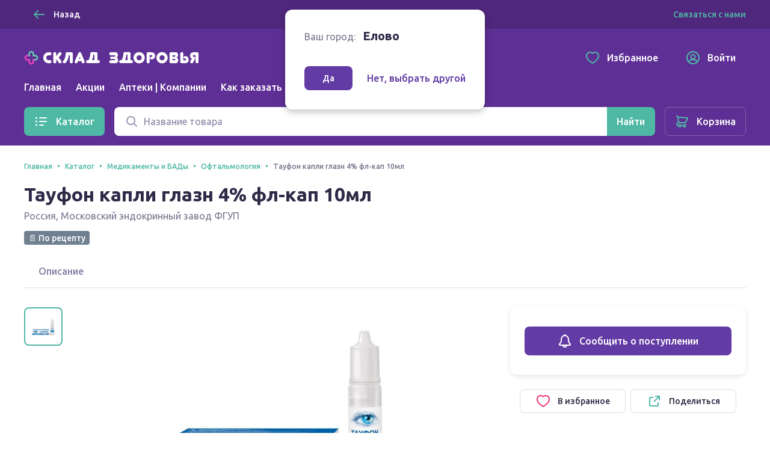

--- FILE ---
content_type: text/css; charset=UTF-8
request_url: https://sklad-zdorovo.ru/_nuxt/css/6ff39c4596c46b7796e6.css
body_size: 5396
content:
.ui-tabs{display:flex;position:relative;color:#2d2b47;background-color:#fff;-webkit-user-select:none;-moz-user-select:none;-ms-user-select:none;user-select:none;box-shadow:inset 0 -1px 0 0 #dddde8}.ui-tabs__arrow{display:flex;justify-content:center;align-items:center;top:0;width:32px;color:#4eb8a5;transition:color .15s ease-in-out;cursor:pointer}@media(min-width:768px){.ui-tabs__arrow{width:56px}}.ui-tabs__arrow:active{color:#4cb09f}.ui-tabs__arrow_disabled{opacity:.4}.ui-tabs__list{display:flex;margin:0;padding:0;list-style:none;white-space:nowrap;overflow:auto;-ms-overflow-style:none;scrollbar-width:none}.ui-tabs__list::-webkit-scrollbar{display:none}.ui-tabs__item{display:inline-block;padding:0 16px;line-height:56px;box-sizing:border-box;color:#8683a5;cursor:pointer;text-decoration:none;outline:none;transition:color .15s ease-in-out,box-shadow .15s ease-in-out}@media(min-width:768px){.ui-tabs__item{padding:0 24px}}@media(min-width:1336px){.ui-tabs__item{padding:0 32px}}@media(-ms-high-contrast:none),(hover:hover),screen and (-ms-high-contrast:active){.ui-tabs__item:focus:not(.ui-tabs__item_disabled),.ui-tabs__item:hover:not(.ui-tabs__item_disabled){color:#2d2b47}}.ui-tabs__item_active{color:#2d2b47;box-shadow:inset 0 -4px 0 0 #4eb8a5}.ui-tabs__item_disabled{cursor:not-allowed;opacity:.4}.custom-html dt,.custom-html h1,.custom-html h2,.custom-html h3,.custom-html h4{margin-top:32px;margin-bottom:8px}.custom-html dd{margin:12px 0}.custom-html ol,.custom-html p,.custom-html ul{margin-top:12px;margin-bottom:12px}.custom-html table{width:100%}.custom-html a{color:#4eb8a5;font-weight:500;text-decoration:none}@media(-ms-high-contrast:none),(hover:hover),screen and (-ms-high-contrast:active){.custom-html a:focus,.custom-html a:hover{color:#5ec7b4;transition:color .15s ease-in-out}}.custom-html a:active{color:#4cb09f}.ui-input-number{position:relative}.ui-input-number_loading{color:transparent}.ui-input-number__loading-indicator{position:absolute;display:flex;top:0;left:0;height:100%;width:100%;align-items:center;justify-content:center}.ui-input-number__spinner{color:#2d2b47}.goods-cart-form__counter{display:flex}.goods-cart-form__field{flex-grow:2;text-align:center}.goods-cart-form__field_stretch{height:auto}.goods-cart-form__order-button{flex-grow:1;flex-shrink:0;margin-left:8px}.goods-favorite-icon{display:inline-block;position:relative;color:#fff;outline:0;cursor:pointer}.goods-favorite-icon_filled{color:#ec376f}.goods-favorite-icon__outline{position:absolute;left:0;top:0;height:100%;width:100%;color:#ec376f;transition:opacity .15s ease-in-out}.goods-reservation-form__counter{display:flex}.goods-reservation-form__field{flex-grow:2;text-align:center}.goods-reservation-form__field_stretch{height:auto;min-height:40px}.goods-reservation-form__order-button{flex-grow:1;flex-shrink:0;margin-left:8px}@media(max-width:767px){.goods-reservation-form__order-button{display:none}}.goods-reservation-form__button-label{display:inline-block;text-transform:lowercase}.goods-reservation-form__button-label:first-letter{text-transform:uppercase}.ui-tag{display:inline-block;padding:.25em .5em;border-radius:4px;color:#fff}.ui-tag_theme_primary{background-color:#4eb8a5}.ui-tag_theme_secondary{background-color:#633ba5}.ui-tag_theme_accent{background-color:#ec376f}.ui-tag_theme_gray{background-color:#8683a5}.goods-tags__list{display:flex;align-items:baseline;flex-wrap:wrap;margin:-4px 0 0;padding:0;list-style:none}.goods-tags__item{padding-top:4px}.goods-tags__list_direction_horizontal{flex-direction:row}.goods-tags__list_direction_horizontal>.goods-tags__item:nth-last-child(1n+2){padding-right:4px}.goods-tags__list_direction_vertical{flex-direction:column}ymaps[class$=balloon__content]{margin:0!important;padding:0!important}.map-marker__balloon{padding:16px 12px}@media(min-width:768px){.map-marker__balloon{padding:16px}}.map-marker__cluster{color:#704abf;font-size:18px;font-weight:700;vertical-align:middle}[class*=placemark_theme_blue]{background-image:url(/_nuxt/84d726a9c567212e0f8f212dc5081e5d.svg)!important}[class*=placemark__r]{background-image:url(/_nuxt/5ef7649d5d0a2142bd3b78afc8753cae.svg)!important}.map-pickpoint-balloon{min-width:250px}@media(max-width:575px){.map-pickpoint-balloon{max-width:400px}}.map-pickpoint-balloon__part:nth-child(1n+2){margin-top:12px}@media(min-width:768px){.map-pickpoint-balloon__part:nth-child(1n+2){margin-top:16px}}.map-pickpoint-balloon__brand{display:flex;align-items:center;margin-bottom:.25rem}.map-pickpoint-balloon__brand-icon{height:1rem;margin-right:.25rem}.map-pickpoint-balloon__brand-name{color:#74758e}.map-pickpoint-balloon__list{margin:0;padding:0;list-style:none}.map-pickpoint-balloon__list-item{display:flex;align-items:center}.map-pickpoint-balloon__list-item:nth-child(1n+2){margin-top:16px}@media(min-width:768px){.map-pickpoint-balloon__list-item:nth-child(1n+2){margin-top:24px}}.map-pickpoint-balloon__row-icon{margin-right:16px;padding:8px;border-radius:12px;color:#704abf;box-shadow:inset 0 0 0 1px #dddde8}.map-pickpoint-balloon__row-info{flex-grow:1}.map-pickpoint-balloon__row-label{color:#74758e}.map-pickpoint-balloon__row-value{margin-top:4px}.map-pickpoint-balloon__cost,.map-pickpoint-balloon__pharmacy-part:not(:last-child){margin-bottom:16px}.map-pickpoint-balloon__pharmacy-goods{display:-ms-grid;display:grid;-ms-grid-columns:1.5fr 1rem 1fr;grid-template-columns:1.5fr 1fr;grid-gap:1rem;gap:1rem}.map-pickpoint-balloon__pharmacy-goods:not(:first-child){margin-top:16px}.map-pickpoint-balloon__not-available{color:#74758e}.map-pickpoint-balloon__order-info{display:flex;grid-gap:.5rem;gap:.5rem;justify-content:space-between;align-items:center}.map-pickpoint-balloon__pharmacy-goods-list{max-height:200px;overflow-y:scroll}@media(min-width:768px){.map-pickpoint-balloon__pharmacy-goods-list{display:none}}.map-pickpoint-balloon__total-label{border-bottom-style:dashed;width:-webkit-fit-content;width:-moz-fit-content;width:fit-content;cursor:pointer;color:#74758e}.map-pickpoint-balloon__goods-visibility{display:block}@media(max-width:767px){.map-pickpoint-balloon__order-button{display:none}}@media(min-width:768px){.map-pickpoint-balloon__order-button_mobile{display:none}}.pickpoint-row{padding:24px 16px;border-radius:12px;color:#2d2b47;background-color:#fff;box-shadow:inset 0 0 0 1px #dddde8;box-sizing:border-box}@media(min-width:576px){.pickpoint-row{display:flex;flex-wrap:wrap;align-items:center}}@media(min-width:768px){.pickpoint-row{padding:24px}}.pickpoint-row__info{flex-grow:1;justify-content:space-between}@media(min-width:768px){.pickpoint-row__info{display:flex;align-items:center}}.pickpoint-row__brand{display:flex;align-items:center;margin-bottom:.5rem}.pickpoint-row__brand-icon{height:1rem;margin-right:.5rem}.pickpoint-row__brand-name{color:#74758e}.pickpoint-row__address{overflow:hidden;text-overflow:ellipsis}.pickpoint-row__worktime{margin-top:8px;color:#74758e}.pickpoint-row__phone-link{display:flex}@media(max-width:767px){.pickpoint-row__phone-link{margin-top:16px}}@media(min-width:768px){.pickpoint-row__phone-link{margin-left:24px}}.pickpoint-row__controls{margin-top:24px;align-items:center}@media(min-width:576px){.pickpoint-row__controls{margin-top:0;margin-left:24px}}.pickpoint-row__cost{display:flex;grid-gap:1rem;gap:1rem;align-items:center}@media(max-width:575px){.pickpoint-row__cost{margin-bottom:16px}}.pickpoint-row__cost-old{color:#74758e;text-decoration:line-through}.pickpoint-row__order-row{width:100%;align-items:center;justify-content:space-between;margin-top:16px}@media(min-width:576px){.pickpoint-row__order-row{display:flex}}.ui-pagination__list{display:flex;align-items:center;justify-content:space-between;margin:0;padding:0;list-style:none}@media(min-width:768px){.ui-pagination__list{justify-content:center}}.ui-pagination__item{-webkit-user-select:none;-moz-user-select:none;-ms-user-select:none;user-select:none}.ui-pagination__item_prev{margin-right:16px}.ui-pagination__item_next{margin-left:16px}@media(max-width:767px){.ui-pagination__page{display:none}}.ui-pagination__link{display:inline-flex;align-items:center;justify-content:center;padding:0 8px;height:40px;min-width:40px;border:1px solid transparent;border-radius:8px;box-sizing:border-box;color:inherit;text-decoration:none;outline:none;cursor:pointer}@media(-ms-high-contrast:none),(hover:hover),screen and (-ms-high-contrast:active){.ui-pagination__link:focus:not(.ui-pagination__link_active):not(.ui-pagination__link_disabled),.ui-pagination__link:hover:not(.ui-pagination__link_active):not(.ui-pagination__link_disabled){background-color:#f3f3f9}}.ui-pagination__link_direction{padding:0 12px;border-color:#dddde8;width:auto}.ui-pagination__link_active{color:#fff;background-color:#633ba5}.ui-pagination__link_disabled{opacity:.65;cursor:not-allowed}.ui-pagination__icon{color:#4eb8a5}.ui-pagination__icon_left{margin-right:8px}.ui-pagination__icon_right{margin-left:8px}.ui-rows-list__item:nth-child(1n+2){margin-top:16px}.ui-rows-list__item[\:has\(.adsbyxoalt\:empty\)]{display:none!important}.ui-rows-list__item:has(.adsbyxoalt:empty){display:none!important}.ui-rows-list__divider{margin:1rem 0}@media(min-width:768px){.ui-rows-list__divider{display:none}}.ui-segmented-contol{display:flex;padding:2px;border-radius:8px;box-sizing:border-box;color:#2d2b47;background-color:#f3f3f9;box-shadow:inset 0 0 0 1px #dddde8;overflow:hidden;transition:box-shadow .15s ease-in-out}@media(-ms-high-contrast:none),(hover:hover),screen and (-ms-high-contrast:active){.ui-segmented-contol:not(.ui-segmented-contol_disabled):hover,.ui-segmented-contol[focus-within]{box-shadow:inset 0 0 0 1px rgba(154,155,184,.6)}.ui-segmented-contol:focus-within,.ui-segmented-contol:not(.ui-segmented-contol_disabled):hover{box-shadow:inset 0 0 0 1px rgba(154,155,184,.6)}}.ui-segmented-contol__item{position:relative;display:inline-flex;align-items:center;justify-content:center;border-radius:6px;flex-grow:1;white-space:nowrap;overflow:hidden;-webkit-user-select:none;-moz-user-select:none;-ms-user-select:none;user-select:none;cursor:pointer;transition:background-color .15s ease-in-out}.ui-segmented-contol__item:before{content:"";display:block;position:absolute;top:12px;bottom:12px;left:0;width:1px;background-color:rgba(154,155,184,.4)}.ui-segmented-contol__item:first-child:before,.ui-segmented-contol__item_selected+.ui-segmented-contol__item:before{display:none}.ui-segmented-contol__item_selected{border-left:none;background-color:#fff;cursor:default;box-shadow:0 3px 9px rgba(154,155,184,.24)}.ui-segmented-contol__item_selected:before{display:none}.ui-segmented-contol__item_disabled{color:#9a9bb8;cursor:not-allowed}.ui-segmented-contol__item_size_small{height:36px;padding-left:12px;padding-right:12px}.ui-segmented-contol__item_size_default{height:44px;padding-left:16px;padding-right:16px}.ui-segmented-contol__item_size_large{height:52px;padding-left:20px;padding-right:20px}.ui-segmented-contol__input{position:absolute;top:0;left:0;right:0;bottom:0;margin:0;opacity:0;z-index:-1;cursor:inherit}.ui-segmented-contol__icon{flex-shrink:0;color:#4eb8a5;transition:color .15s ease-in-out}.ui-segmented-contol__icon_selected{color:#9a9bb8}.ui-segmented-contol__icon_space_small:not(:last-child){margin-right:8px}.ui-segmented-contol__icon_space_default:not(:last-child){margin-right:12px}.ui-segmented-contol__icon_space_large:not(:last-child){margin-right:16px}.ui-segmented-contol_disabled{opacity:.65;cursor:not-allowed}.pickpoint-list-view{display:flex;flex-direction:column}.pickpoint-list-view__toolbar{display:flex;margin-bottom:32px}@media(max-width:767px){.pickpoint-list-view__toolbar{flex-direction:column}}.pickpoint-list-view__search{flex-grow:1}@media(max-width:767px){.pickpoint-list-view__format-control{margin-top:16px}}@media(min-width:768px){.pickpoint-list-view__format-control{margin-left:24px}}.pickpoint-list-view__map{flex-grow:1;height:360px}@media(min-width:768px){.pickpoint-list-view__map{height:680px}}.pickpoint-list-view__pagination{margin-top:32px}.pickpoint-list-view__sort{display:flex}@media(max-width:767px){.pickpoint-list-view__sort{justify-content:space-between;margin-top:16px}}@media(min-width:768px){.pickpoint-list-view__sort{margin-left:24px}}@media(max-width:767px){.pickpoint-list-view__sort-button{width:100%}}.pickpoint-list-view__sort-button-second{margin-left:12px}.goods-pharmacies-page__content{display:flex;flex-direction:column}.goods-pharmacies-page__view{flex-grow:1}.ui-card{display:flex;flex-direction:column;background-color:#fff;border-radius:8px;box-sizing:border-box;color:#2d2b47;height:100%}.ui-card_size_small{padding:20px 14px;word-wrap:break-word}.ui-card_size_default{padding:32px 24px}@media(max-width:767px){.ui-card_size_default{padding:16px}}.ui-card_outlined{border:1px solid #dddde8}.ui-card__row:empty{display:none}.ui-card__row_size_small:nth-child(1n+2){margin-top:16px}@media(min-width:768px){.ui-card__row_size_default:nth-child(1n+2){margin-top:24px}}.ui-card__preview{position:relative;height:160px;z-index:0}.ui-card__preview img{position:absolute;left:50%;top:50%;max-width:100%;max-height:100%;transform:translate(-50%,-50%)}@media(max-width:767px){.ui-card__preview{height:115px;padding:0 14px 12px}}.ui-card__content{flex-grow:1}@media(max-width:767px){.goods-card[\:has\(.mobile-content.goods-card__ad-block\:empty\)]{display:none}.goods-card:has(.mobile-content.goods-card__ad-block:empty){display:none}}@media(min-width:768px){.goods-card[\:has\(.desktop-content.goods-card__ad-block\:empty\)]{display:none}.goods-card:has(.desktop-content.goods-card__ad-block:empty){display:none}}.goods-card__tags{position:absolute;top:-8px;left:0}.goods-card__favorite{position:absolute;top:-8px;right:0}.goods-card__image{z-index:-1}.goods-card__name{display:-webkit-box;max-height:54px;text-decoration:none;overflow:hidden;-webkit-line-clamp:3;-webkit-box-orient:vertical}.goods-card__name_bounded{height:54px}@media(max-width:767px){.goods-card__name{-webkit-line-clamp:1}}.goods-card__link{text-decoration:none;color:inherit;outline:none;transition:color .15s ease-in-out}@media(-ms-high-contrast:none),(hover:hover),screen and (-ms-high-contrast:active){.goods-card__link:focus,.goods-card__link:hover{color:#5ec7b4}}.goods-card__link:active{color:#4cb09f}.goods-card__data_space_small{margin-top:16px}.goods-card__data_space_default{margin-top:24px}.goods-card__data{margin-top:12px!important}.goods-card__delivery-availability{margin-top:4px;display:flex;justify-content:space-between;align-items:center}.goods-card__delivery-date{margin-top:6px}.goods-card__dot-divider{margin-left:8px;margin-right:8px;color:#dddde8}.goods-card__dot-divider:first-child,.goods-card__dot-divider:last-child{display:none}.goods-card__producer{color:#74758e;text-overflow:ellipsis;overflow:hidden}.goods-card__price{white-space:nowrap}.goods-card__cost-area{display:flex;align-items:center}.goods-card__cost_new{color:#ec376f}.goods-card__cost-old{margin-left:16px;color:#74758e;text-decoration:line-through}.goods-card__form_space_small{margin-top:16px}.goods-card__form_space_default{margin-top:24px}@media(max-width:767px){.goods-card__form_space_default{margin-top:16px}}.goods-card__ad-block{height:100%;align-content:center}.goods-card__ad-block img{border-radius:8px}.goods-carousel_format{box-sizing:border-box}@media(min-width:576px){.goods-carousel_format_cards{margin-left:-4px;margin-right:-4px}}@media(min-width:768px){.goods-carousel_format_cards{margin-left:-8px;margin-right:-8px}}.goods-carousel_format_cells{border:1px solid #dddde8;border-left-width:0}.goods-carousel__item{box-sizing:border-box;outline:none}@media(min-width:576px){.goods-carousel__item_format_cards{padding:0 4px}}@media(min-width:768px){.goods-carousel__item_format_cards{padding:0 8px}}.goods-carousel__goods-card{min-height:100%}.goods-carousel__goods-card_format_cells{border-radius:0;border-width:0 0 0 1px}.goods-favorite-button__inner{display:flex;align-items:center}.goods-favorite-button__icon{margin-right:12px;color:#ec376f}.ui-gallery-modal__sidebar{position:absolute;top:0;bottom:0;left:0;width:80px;border:solid #dddde8;border-width:0 1px 0 0;z-index:1;-webkit-user-select:none;-moz-user-select:none;-ms-user-select:none;user-select:none}@media(min-width:768px){.ui-gallery-modal__sidebar{width:128px}}@media(max-width:991px)and (orientation:portrait){.ui-gallery-modal__sidebar{top:auto;right:0;height:80px;width:auto;border-width:1px 0 0}}@media(max-width:991px)and (orientation:portrait)and (min-width:768px){.ui-gallery-modal__sidebar{height:128px}}.ui-gallery-modal__preview-list{margin:0;padding:6px;box-sizing:border-box;list-style:none;-webkit-writing-mode:vertical-lr;-ms-writing-mode:tb-lr;writing-mode:vertical-lr;white-space:nowrap;overflow-y:auto;overflow-x:hidden}@media(min-width:768px){.ui-gallery-modal__preview-list{padding:16px}}@media(max-width:991px)and (orientation:portrait){.ui-gallery-modal__preview-list{-webkit-writing-mode:initial;-ms-writing-mode:initial;writing-mode:initial;text-align:center;overflow-y:hidden;overflow-x:auto}}.ui-gallery-modal__preview-item{display:inline-block;padding:6px;box-sizing:border-box;vertical-align:middle}@media(min-width:768px){.ui-gallery-modal__preview-item{padding:8px}}.ui-gallery-modal__preview{position:relative;height:56px;width:56px;border-radius:8px;background-color:#fff;box-shadow:0 0 0 1px #e8e8ef;outline:none;transition:box-shadow .15s ease-in-out}@media(min-width:768px){.ui-gallery-modal__preview{height:80px;width:80px}}.ui-gallery-modal__preview:not(.ui-gallery-modal__preview_active){cursor:pointer}@media(-ms-high-contrast:none),(hover:hover),screen and (-ms-high-contrast:active){.ui-gallery-modal__preview:not(.ui-gallery-modal__preview_active):focus,.ui-gallery-modal__preview:not(.ui-gallery-modal__preview_active):hover{box-shadow:0 0 0 1px #9a9bb8}}.ui-gallery-modal__preview_active{box-shadow:0 0 0 2px #4eb8a5}.ui-gallery-modal__picture{position:absolute;left:50%;top:50%;max-height:100%;max-width:100%;box-sizing:border-box;pointer-events:none;transform:translate(-50%,-50%)}.ui-gallery-modal__picture_preview{padding:8px}@media(min-width:768px){.ui-gallery-modal__picture_preview{padding:12px}}.ui-gallery-modal__inner{position:absolute;display:flex;flex-direction:column;top:0;bottom:0;left:80px;right:0;-webkit-user-select:none;-moz-user-select:none;-ms-user-select:none;user-select:none}@media(min-width:768px){.ui-gallery-modal__inner{left:128px}}@media(max-width:991px)and (orientation:portrait){.ui-gallery-modal__inner{left:0;bottom:80px}}@media(max-width:991px)and (orientation:portrait)and (min-width:768px){.ui-gallery-modal__inner{bottom:128px}}.ui-gallery-modal__header{margin:1rem 3rem}@media(min-width:768px){.ui-gallery-modal__header{margin-top:2rem;margin-bottom:2rem}}@media(min-width:992px){.ui-gallery-modal__header{margin-top:3rem;margin-bottom:3rem}}.ui-gallery-modal__active-picture-box{position:relative;flex-grow:1}.ui-gallery-modal__active-picture{position:absolute;top:0;bottom:0;left:0;right:0;margin:0;background-size:contain;background-position:50%;background-repeat:no-repeat}@media(max-width:991px)and (orientation:portrait){.ui-gallery-modal__active-picture{margin-bottom:56px}}@media(max-width:991px)and (orientation:landscape){.ui-gallery-modal__active-picture{margin-left:56px;margin-right:56px}}@media(min-width:992px){.ui-gallery-modal__active-picture{margin:0 2.5rem 80px}}@media(min-width:1336px){.ui-gallery-modal__active-picture{margin-left:3rem;margin-right:3rem}}.ui-gallery-modal__active-picture_single-child{margin-top:0}@media(max-width:991px)and (orientation:portrait){.ui-gallery-modal__active-picture_single-child{margin-top:56px}}@media(min-width:992px){.ui-gallery-modal__active-picture_single-child{margin-top:80px}}.ui-gallery-modal__control{position:absolute;top:0;bottom:0;width:50%;color:#4eb8a5;outline:none;cursor:pointer}@media(-ms-high-contrast:none),(hover:hover),screen and (-ms-high-contrast:active){.ui-gallery-modal__control{opacity:.5}.ui-gallery-modal__control:not(.ui-gallery-modal__control_disabled){transition:opacity .15s ease-in-out}.ui-gallery-modal__control:not(.ui-gallery-modal__control_disabled):focus,.ui-gallery-modal__control:not(.ui-gallery-modal__control_disabled):hover{opacity:1}}.ui-gallery-modal__control_disabled{cursor:not-allowed;color:#9a9bb8}.ui-gallery-modal__control_prev{left:0}.ui-gallery-modal__control_next{right:0}.ui-gallery-modal__arrow{position:absolute;bottom:0;margin:16px 24px}.ui-gallery-modal__arrow_prev{right:0}.ui-gallery-modal__arrow_next{left:0}@media(max-width:991px)and (orientation:landscape){.ui-gallery-modal__arrow{top:50%;margin:0 16px;transform:translateY(-50%)}.ui-gallery-modal__arrow_prev{left:0;right:auto}.ui-gallery-modal__arrow_next{left:auto;right:0}}@media(min-width:992px){.ui-gallery-modal__arrow{margin-top:24px;margin-bottom:24px}}@media(min-width:992px){.goods-gallery{display:flex;flex-direction:row-reverse}}@media(min-width:768px){.goods-gallery__view{margin-left:auto;margin-right:auto;max-width:380px}}@media(min-width:992px){.goods-gallery__view{flex-grow:1;min-width:480px}}.goods-gallery__active-picture-area{position:relative;padding-bottom:66.667%;-webkit-user-select:none;-moz-user-select:none;-ms-user-select:none;user-select:none}.goods-gallery__active-picture-area_gallery_trigger{cursor:zoom-in}.goods-gallery__append{margin-top:8px}@media(min-width:768px){.goods-gallery__append{margin-top:16px}}.goods-gallery__sidebar{flex-shrink:0;margin-top:24px;overflow:hidden}@media(min-width:768px){.goods-gallery__sidebar{margin-top:32px}}@media(min-width:992px){.goods-gallery__sidebar{margin-top:0;margin-right:32px}}.goods-gallery__preview-list{display:flex;flex-wrap:nowrap;justify-content:center;margin:-4px;padding:0;list-style:none;-webkit-user-select:none;-moz-user-select:none;-ms-user-select:none;user-select:none;font-size:0}@media(min-width:768px){.goods-gallery__preview-list{margin:-8px}}@media(min-width:992px){.goods-gallery__preview-list{flex-direction:column;justify-content:flex-start}}.goods-gallery__preview-item{margin:4px}@media(min-width:768px){.goods-gallery__preview-item{margin:8px}}.goods-gallery__preview-item_hidden{display:none}.goods-gallery__preview{position:relative;height:56px;width:56px;border-radius:8px;background-color:#fff;outline:none;box-shadow:inset 0 0 0 1px #e8e8ef;transition:box-shadow .15s ease-in-out}@media(min-width:768px){.goods-gallery__preview{height:64px;width:64px}}@media(min-width:1336px){.goods-gallery__preview{height:80px;width:80px}}.goods-gallery__preview:not(.goods-gallery__preview_active){cursor:pointer}@media(-ms-high-contrast:none),(hover:hover),screen and (-ms-high-contrast:active){.goods-gallery__preview:not(.goods-gallery__preview_active):focus,.goods-gallery__preview:not(.goods-gallery__preview_active):hover{box-shadow:inset 0 0 0 1px #9a9bb8}}.goods-gallery__preview_active{box-shadow:inset 0 0 0 2px #4eb8a5}.goods-gallery__preview-all-link{display:flex;justify-content:center;align-items:center;color:#4eb8a5}.goods-gallery__picture{position:absolute;top:50%;left:50%;padding:8px;max-height:100%;max-width:100%;box-sizing:border-box;font-size:0;pointer-events:none;transform:translate(-50%,-50%)}@media(min-width:768px){.goods-gallery__picture{padding:12px}}.goods-grid__inner{display:flex;flex-wrap:wrap;justify-content:center}.goods-grid__cell{margin-bottom:-1px;width:50%;border-radius:0}@media(min-width:576px){.goods-grid__cell{margin-right:-1px}}.goods-grid__cell[\:has\(.adsbyxoalt\:empty\)]{display:none!important}.goods-grid__cell:has(.adsbyxoalt:empty){display:none!important}@media(min-width:992px){.goods-grid__cell_size_3,.goods-grid__cell_size_4{width:33.333%}}@media(min-width:1336px){.goods-grid__cell_size_4{width:25%}}.goods-offer-panel{padding:24px 16px;border-radius:12px;box-sizing:border-box;background-color:#fff;box-shadow:0 3px 9px rgba(154,155,184,.24)}@media(min-width:576px){.goods-offer-panel{padding:32px 24px}}@media(min-width:1336px){.goods-offer-panel{padding:48px 32px}}.goods-offer-panel__price-title{margin-bottom:8px}.goods-offer-panel__cost_new{color:#ec376f;margin-right:8px}.goods-offer-panel__cost_old{color:#74758e;text-decoration:line-through}.goods-offer-panel__records-list{margin:0;padding:0;list-style:none}.goods-offer-panel__records-item:nth-child(1n+2){margin-top:4px}@media(min-width:768px){.goods-offer-panel__records-item:nth-child(1n+2){margin-top:8px}}.goods-offer-panel__part:nth-child(1n+2){margin-top:24px}@media(min-width:768px){.goods-offer-panel__part:nth-child(1n+2){margin-top:32px}}.goods-offer-panel__records-availability{display:flex;align-items:center}.goods-share-button{display:flex;flex-direction:column}.ui-breadcrumbs__list{margin:0;padding:0;list-style:none}.ui-breadcrumbs__divider{margin:0 8px;color:#4eb8a5}.ui-breadcrumbs__item{display:inline-block;padding-top:4px;padding-bottom:4px;max-width:100%;color:#74758e;white-space:nowrap;vertical-align:middle;text-overflow:ellipsis;overflow:hidden;box-sizing:border-box}.ui-breadcrumbs__item:nth-last-child(1n+2){margin-right:8px}.ui-breadcrumbs__item:nth-last-child(1n+2):after{content:"•";margin-left:8px;color:#4eb8a5}.page-header__breadcrumbs{margin-bottom:16px}.page-header__description{margin-top:8px;color:#74758e}.page-header__append{margin-top:16px}@media(min-width:768px){.page-header__append{margin-top:32px}}.ui-collapsed-content_collapsed{overflow-anchor:auto}.ui-collapsed-content_expanded{overflow-anchor:none}.ui-collapsed-content__content{overflow:hidden}.ui-collapsed-content__toogle-area{position:relative;display:flex;justify-content:center;padding-top:24px;background-color:#fff}@media(min-width:768px){.ui-collapsed-content__toogle-area{justify-content:flex-start}}.ui-collapsed-content__toogle-area_collapsed:before{content:"";position:absolute;top:-24px;height:24px;width:100%;background:linear-gradient(180deg,hsla(0,0%,100%,0),#fff)}.references{max-width:100%}.goods-details-page__note{margin-top:8px;color:#74758e}.goods-details-page__section-part{margin-top:24px}@media(min-width:768px){.goods-details-page__section-part{margin-top:32px}}.goods-details-page__details{margin-top:16px;max-width:100%}@media(min-width:768px){.goods-details-page__details{display:-ms-grid;display:grid;grid-gap:0;-ms-grid-rows:auto 0 auto 0 auto;-ms-grid-columns:1fr 0 360px;grid-template:"tabs tabs" "gallery sidebar" "other-info other-info"/1fr 360px}.goods-details-page__details:before{grid-area:_;content:""}}@media(min-width:992px){.goods-details-page__details{-ms-grid-rows:auto 0 auto 0 auto;-ms-grid-columns:1fr 0 440px;grid-template:"tabs tabs" "gallery sidebar" "other-info other-info"/1fr 440px}}@media(min-width:1336px){.goods-details-page__details{-ms-grid-rows:auto 0 auto 0 auto;-ms-grid-columns:calc(100% - 472px) 0 472px;grid-template:"tabs _" "gallery sidebar" "other-info sidebar"/calc(100% - 472px) 472px}.goods-details-page__details:before{-ms-grid-row:1;-ms-grid-column:3}}.goods-details-page__details-part{margin-bottom:0}.goods-details-page__tags{margin-top:16px}.goods-details-page__tabs{grid-area:tabs}@media(max-width:767px){.goods-details-page__tabs{position:-webkit-sticky;position:sticky;top:0;z-index:1}}.goods-details-page__gallery{grid-area:gallery}.goods-details-page__sidebar{grid-area:sidebar}@media(min-width:768px){.goods-details-page__sidebar{margin-left:32px}}@media(min-width:992px){.goods-details-page__sidebar{margin-left:48px}}@media(min-width:1336px){.goods-details-page__sidebar{margin-left:80px}}@media(min-width:1336px){.goods-details-page__side-tools{position:-webkit-sticky;position:sticky;top:104px}}.goods-details-page__offer{padding:24px 16px;border-radius:12px;box-sizing:border-box;background-color:#fff;box-shadow:0 3px 9px rgba(154,155,184,.24)}@media(min-width:576px){.goods-details-page__offer{padding:32px 24px}}@media(min-width:1336px){.goods-details-page__offer{padding:48px 32px}}.goods-details-page__side-action-row{display:flex;flex-direction:column;margin-top:24px;padding:0 16px}@media(min-width:576px){.goods-details-page__side-action-row{flex-direction:row;justify-content:space-between}}.goods-details-page__side-action{width:100%}@media(min-width:576px){.goods-details-page__side-action{width:50%}}.goods-details-page__side-action:nth-child(1n+2){margin-top:8px}@media(min-width:576px){.goods-details-page__side-action:nth-child(1n+2){margin-top:0;margin-left:8px}}.goods-details-page__other-info{grid-area:other-info}@media (min-width:1336px){.goods-details-page__tabs{-ms-grid-row:1;-ms-grid-column:1;-ms-grid-column-span:1}.goods-details-page__gallery{-ms-grid-row:3;-ms-grid-column:1}.goods-details-page__sidebar{-ms-grid-row:3;-ms-grid-row-span:3;-ms-grid-column:3}.goods-details-page__other-info{-ms-grid-row:5;-ms-grid-column:1;-ms-grid-column-span:1}}@media (min-width:768px){.goods-details-page__tabs{-ms-grid-row:1;-ms-grid-column:1;-ms-grid-column-span:3}.goods-details-page__gallery{-ms-grid-row:3;-ms-grid-column:1}.goods-details-page__sidebar{-ms-grid-row:3;-ms-grid-column:3}.goods-details-page__other-info{-ms-grid-row:5;-ms-grid-column:1;-ms-grid-column-span:3}}@media (min-width:992px){.goods-details-page__tabs{-ms-grid-row:1;-ms-grid-column:1;-ms-grid-column-span:3}.goods-details-page__gallery{-ms-grid-row:3;-ms-grid-column:1}.goods-details-page__sidebar{-ms-grid-row:3;-ms-grid-column:3}.goods-details-page__other-info{-ms-grid-row:5;-ms-grid-column:1;-ms-grid-column-span:3}}.goods-details-page__side-ad-1:not(:empty){margin-bottom:24px}.goods-details-page__side-ad-2:not(:empty){margin-top:48px}

--- FILE ---
content_type: application/javascript
request_url: https://sync.bumlam.com/?src=etg1
body_size: 228
content:
var _userCode = '06c1d37a-fa25-11f0-86e0-002590c0647c#1769369738';

--- FILE ---
content_type: application/javascript; charset=UTF-8
request_url: https://sklad-zdorovo.ru/_nuxt/js/49e020148bf2ec7e6047.js
body_size: 136332
content:
/*! For license information please see ../LICENSES */
(window.webpackJsonp=window.webpackJsonp||[]).push([[40],Array(30).concat([function(t,e,n){"use strict";n.d(e,"a",(function(){return bt})),n.d(e,"b",(function(){return _t})),n.d(e,"c",(function(){return A})),n.d(e,"d",(function(){return X}));var r=n(4),o=function(){return o=Object.assign||function(t){for(var s,i=1,e=arguments.length;i<e;i++)for(var p in s=arguments[i])Object.prototype.hasOwnProperty.call(s,p)&&(t[p]=s[p]);return t},o.apply(this,arguments)};function l(t,e,n,r){return new(n||(n=Promise))((function(o,l){function c(t){try{d(r.next(t))}catch(t){l(t)}}function f(t){try{d(r.throw(t))}catch(t){l(t)}}function d(t){var e;t.done?o(t.value):(e=t.value,e instanceof n?e:new n((function(t){t(e)}))).then(c,f)}d((r=r.apply(t,e||[])).next())}))}function c(t,body){var e,n,r,g,o={label:0,sent:function(){if(1&r[0])throw r[1];return r[1]},trys:[],ops:[]};return g={next:l(0),throw:l(1),return:l(2)},"function"==typeof Symbol&&(g[Symbol.iterator]=function(){return this}),g;function l(l){return function(c){return function(l){if(e)throw new TypeError("Generator is already executing.");for(;o;)try{if(e=1,n&&(r=2&l[0]?n.return:l[0]?n.throw||((r=n.return)&&r.call(n),0):n.next)&&!(r=r.call(n,l[1])).done)return r;switch(n=0,r&&(l=[2&l[0],r.value]),l[0]){case 0:case 1:r=l;break;case 4:return o.label++,{value:l[1],done:!1};case 5:o.label++,n=l[1],l=[0];continue;case 7:l=o.ops.pop(),o.trys.pop();continue;default:if(!(r=o.trys,(r=r.length>0&&r[r.length-1])||6!==l[0]&&2!==l[0])){o=0;continue}if(3===l[0]&&(!r||l[1]>r[0]&&l[1]<r[3])){o.label=l[1];break}if(6===l[0]&&o.label<r[1]){o.label=r[1],r=l;break}if(r&&o.label<r[2]){o.label=r[2],o.ops.push(l);break}r[2]&&o.ops.pop(),o.trys.pop();continue}l=body.call(t,o)}catch(t){l=[6,t],n=0}finally{e=r=0}if(5&l[0])throw l[1];return{value:l[0]?l[1]:void 0,done:!0}}([l,c])}}}function f(){for(var s=0,i=0,t=arguments.length;i<t;i++)s+=arguments[i].length;var e=Array(s),n=0;for(i=0;i<t;i++)for(var a=arguments[i],r=0,o=a.length;r<o;r++,n++)e[n]=a[r];return e}function d(t){return t!=t}function h(t){return null==t}var v=function(t){return null!==t&&t&&"object"==typeof t&&!Array.isArray(t)};function _(t){return""!==t&&!h(t)}function m(t){return"function"==typeof t}function y(t){return m(t)&&!!t.__locatorRef}function w(t,e){var n=Array.isArray(t)?t:x(t);if(m(n.findIndex))return n.findIndex(e);for(var i=0;i<n.length;i++)if(e(n[i],i))return i;return-1}function T(t,e){return-1!==t.indexOf(e)}function x(t){return m(Array.from)?Array.from(t):function(t){for(var e=[],n=t.length,i=0;i<n;i++)e.push(t[i]);return e}(t)}function S(t){return m(Object.values)?Object.values(t):Object.keys(t).map((function(e){return t[e]}))}function O(t,source){return Object.keys(source).forEach((function(e){if(v(source[e]))return t[e]||(t[e]={}),void O(t[e],source[e]);t[e]=source[e]})),t}function P(t,e,n){return void 0===e&&(e=0),void 0===n&&(n={cancelled:!1}),0===e?t:function(){for(var o=[],l=0;l<arguments.length;l++)o[l]=arguments[l];var c=function(){r=void 0,n.cancelled||t.apply(void 0,o)};clearTimeout(r),r=setTimeout(c,e)};var r}function k(template,t){return template.replace(/{([^}]+)}/g,(function(e,p){return p in t?t[p]:"{"+p+"}"}))}var E={};var C=function(){function t(){}return t.extend=function(t,e){var n=function(t){var e;return(null===(e=t.params)||void 0===e?void 0:e.length)&&(t.params=t.params.map((function(param){return"string"==typeof param?{name:param}:param}))),t}(e);E[t]?E[t]=O(E[t],e):E[t]=o({lazy:!1,computesRequired:!1},n)},t.isLazy=function(t){var e;return!!(null===(e=E[t])||void 0===e?void 0:e.lazy)},t.isRequireRule=function(t){var e;return!!(null===(e=E[t])||void 0===e?void 0:e.computesRequired)},t.getRuleDefinition=function(t){return E[t]},t}();function A(t,e){!function(t,e){if(m(e))return;if(m(e.validate))return;if(C.getRuleDefinition(t))return;throw new Error("Extension Error: The validator '"+t+"' must be a function or have a 'validate' method.")}(t,e),"object"!=typeof e?C.extend(t,{validate:e}):C.extend(t,e)}var R=o({},{defaultMessage:"{_field_} is not valid.",skipOptional:!0,classes:{touched:"touched",untouched:"untouched",valid:"valid",invalid:"invalid",pristine:"pristine",dirty:"dirty"},bails:!0,mode:"aggressive",useConstraintAttrs:!0}),j=function(){return R},M=function(t){R=o(o({},R),t)};function L(t){var e,n={};return Object.defineProperty(n,"_$$isNormalized",{value:!0,writable:!1,enumerable:!1,configurable:!1}),t?v(t)&&t._$$isNormalized?t:v(t)?Object.keys(t).reduce((function(e,n){var r=[];return r=!0===t[n]?[]:Array.isArray(t[n])||v(t[n])?t[n]:[t[n]],!1!==t[n]&&(e[n]=D(n,r)),e}),n):"string"!=typeof t?(e="rules must be either a string or an object.",console.warn("[vee-validate] "+e),n):t.split("|").reduce((function(t,e){var n=I(e);return n.name?(t[n.name]=D(n.name,n.params),t):t}),n):n}function D(t,e){var n=C.getRuleDefinition(t);if(!n)return e;var r,o,l={};if(!n.params&&!Array.isArray(e))throw new Error("You provided an object params to a rule that has no defined schema.");if(Array.isArray(e)&&!n.params)return e;!n.params||n.params.length<e.length&&Array.isArray(e)?r=e.map((function(t,e){var r,param=null===(r=n.params)||void 0===r?void 0:r[e];return o=param||o,param||(param=o),param})):r=n.params;for(var i=0;i<r.length;i++){var c=r[i],f=c.default;Array.isArray(e)?i in e&&(f=e[i]):c.name in e?f=e[c.name]:1===r.length&&(f=e),c.isTarget&&(f=z(f,c.cast)),"string"==typeof f&&"@"===f[0]&&(f=z(f.slice(1),c.cast)),!y(f)&&c.cast&&(f=c.cast(f)),l[c.name]?(l[c.name]=Array.isArray(l[c.name])?l[c.name]:[l[c.name]],l[c.name].push(f)):l[c.name]=f}return l}var I=function(t){var e=[],n=t.split(":")[0];return T(t,":")&&(e=t.split(":").slice(1).join(":").split(",")),{name:n,params:e}};function z(t,e){var n=function(n){var r=n[t];return e?e(r):r};return n.__locatorRef=t,n}function N(t,e,n){return void 0===n&&(n={}),l(this,void 0,void 0,(function(){var r,o,l,f,d,h;return c(this,(function(c){switch(c.label){case 0:return r=null==n?void 0:n.bails,o=null==n?void 0:n.skipIfEmpty,[4,$({name:(null==n?void 0:n.name)||"{field}",rules:L(e),bails:null==r||r,skipIfEmpty:null==o||o,forceRequired:!1,crossTable:(null==n?void 0:n.values)||{},names:(null==n?void 0:n.names)||{},customMessages:(null==n?void 0:n.customMessages)||{}},t,n)];case 1:return l=c.sent(),f=[],d={},h={},l.errors.forEach((function(t){var e=t.msg();f.push(e),d[t.rule]=e,h[t.rule]=t.msg})),[2,{valid:l.valid,required:l.required,errors:f,failedRules:d,regenerateMap:h}]}}))}))}function $(t,e,n){var r=(void 0===n?{}:n).isInitial,o=void 0!==r&&r;return l(this,void 0,void 0,(function(){var n,r,l,f,d,h,i,v,_;return c(this,(function(c){switch(c.label){case 0:return[4,F(t,e)];case 1:if(n=c.sent(),r=n.shouldSkip,l=n.required,f=n.errors,r)return[2,{valid:!f.length,required:l,errors:f}];d=Object.keys(t.rules).filter((function(t){return!C.isRequireRule(t)})),h=d.length,i=0,c.label=2;case 2:return i<h?o&&C.isLazy(d[i])?[3,4]:(v=d[i],[4,B(t,e,{name:v,params:t.rules[v]})]):[3,5];case 3:if(!(_=c.sent()).valid&&_.error&&(f.push(_.error),t.bails))return[2,{valid:!1,required:l,errors:f}];c.label=4;case 4:return i++,[3,2];case 5:return[2,{valid:!f.length,required:l,errors:f}]}}))}))}function F(t,e){return l(this,void 0,void 0,(function(){var n,r,o,l,f,d,i,_,m;return c(this,(function(c){switch(c.label){case 0:n=Object.keys(t.rules).filter(C.isRequireRule),r=n.length,o=[],l=h(e)||""===e||(y=e,Array.isArray(y)&&0===y.length),f=l&&t.skipIfEmpty,i=0,c.label=1;case 1:return i<r?(_=n[i],[4,B(t,e,{name:_,params:t.rules[_]})]):[3,4];case 2:if(m=c.sent(),!v(m))throw new Error("Require rules has to return an object (see docs)");if(void 0!==m.required&&(d=m.required),!m.valid&&m.error&&(o.push(m.error),t.bails))return[2,{shouldSkip:!0,required:m.required,errors:o}];c.label=3;case 3:return i++,[3,1];case 4:return(!l||d||t.skipIfEmpty)&&(t.bails||f)?[2,{shouldSkip:!d&&l,required:d,errors:o}]:[2,{shouldSkip:!1,required:d,errors:o}]}var y}))}))}function B(t,e,n){return l(this,void 0,void 0,(function(){var r,l,f,d,h;return c(this,(function(c){switch(c.label){case 0:if(!(r=C.getRuleDefinition(n.name))||!r.validate)throw new Error("No such validator '"+n.name+"' exists.");return l=r.castValue?r.castValue(e):e,f=function(t,e){if(Array.isArray(t))return t.map((function(param){var t="string"==typeof param&&"@"===param[0]?param.slice(1):param;return t in e?e[t]:param}));var n={},r=function(t){return y(t)?t(e):t};return Object.keys(t).forEach((function(param){n[param]=r(t[param])})),n}(n.params,t.crossTable),[4,r.validate(l,f)];case 1:return"string"==typeof(d=c.sent())?(h=o(o({},f||{}),{_field_:t.name,_value_:e,_rule_:n.name}),[2,{valid:!1,error:{rule:n.name,msg:function(){return k(d,h)}}}]):(v(d)||(d={valid:d}),[2,{valid:d.valid,required:d.required,error:d.valid?void 0:H(t,e,r,n.name,f)}])}}))}))}function H(t,e,n,r,l){var c,f=null!==(c=t.customMessages[r])&&void 0!==c?c:n.message,d=function(t,e,n){var r=e.params;if(!r)return{};var o=r.filter((function(param){return param.isTarget})).length;if(o<=0)return{};var l={},c=t.rules[n];!Array.isArray(c)&&v(c)&&(c=r.map((function(param){return c[param.name]})));for(var f=0;f<r.length;f++){var param=r[f],d=c[f];if(y(d)){d=d.__locatorRef;var h=t.names[d]||d;l[param.name]=h,l["_"+param.name+"_"]=t.crossTable[d]}}return l}(t,n,r),h=function(t,e,n,r){var o={},l=t.rules[n],c=e.params||[];if(!l)return{};return Object.keys(l).forEach((function(e,n){var r=l[e];if(!y(r))return{};var param=c[n];if(!param)return{};var f=r.__locatorRef;o[param.name]=t.names[f]||f,o["_"+param.name+"_"]=t.crossTable[f]})),{userTargets:o,userMessage:r}}(t,n,r,f),_=h.userTargets,m=h.userMessage,w=o(o(o(o({},l||{}),{_field_:t.name,_value_:e,_rule_:r}),d),_);return{msg:function(){return function(template,t,e){if("function"==typeof template)return template(t,e);return k(template,o(o({},e),{_field_:t}))}(m||j().defaultMessage,t.name,w)},rule:r}}var W={aggressive:function(){return{on:["input","blur"]}},eager:function(t){return t.errors.length?{on:["input","change"]}:{on:["change","blur"]}},passive:function(){return{on:[]}},lazy:function(){return{on:["change","blur"]}}},U=new r.default;var V,G=function(){function t(t,e){this.container={},this.locale=t,this.merge(e)}return t.prototype.resolve=function(t,e,n){return this.format(this.locale,t,e,n)},t.prototype.format=function(t,e,n,r){var l,c,f,d,h,v,_,y,w,T=null===(f=null===(c=null===(l=this.container[t])||void 0===l?void 0:l.fields)||void 0===c?void 0:c[e])||void 0===f?void 0:f[n],x=null===(h=null===(d=this.container[t])||void 0===d?void 0:d.messages)||void 0===h?void 0:h[n];return(w=T||x||"")||(w="{_field_} is not valid"),e=null!==(y=null===(_=null===(v=this.container[t])||void 0===v?void 0:v.names)||void 0===_?void 0:_[e])&&void 0!==y?y:e,m(w)?w(e,r):k(w,o(o({},r),{_field_:e}))},t.prototype.merge=function(t){O(this.container,t)},t.prototype.hasRule=function(t){var e,n;return!!(null===(n=null===(e=this.container[this.locale])||void 0===e?void 0:e.messages)||void 0===n?void 0:n[t])},t}();function X(t,e){var n;if(V||(V=new G("en",{}),M({defaultMessage:function(t,e){return V.resolve(t,null==e?void 0:e._rule_,e||{})}})),"string"==typeof t)return V.locale=t,e&&V.merge(((n={})[t]=e,n)),void U.$emit("change:locale");V.merge(t)}var Y=function t(a,b){if(a===b)return!0;if(a&&b&&"object"==typeof a&&"object"==typeof b){if(a.constructor!==b.constructor)return!1;var e,i,n;if(Array.isArray(a)){if((e=a.length)!=b.length)return!1;for(i=e;0!=i--;)if(!t(a[i],b[i]))return!1;return!0}if(a.constructor===RegExp)return a.source===b.source&&a.flags===b.flags;if(a.valueOf!==Object.prototype.valueOf)return a.valueOf()===b.valueOf();if(a.toString!==Object.prototype.toString)return a.toString()===b.toString();if((e=(n=Object.keys(a)).length)!==Object.keys(b).length)return!1;for(i=e;0!=i--;)if(!Object.prototype.hasOwnProperty.call(b,n[i]))return!1;for(i=e;0!=i--;){var r=n[i];if(!t(a[r],b[r]))return!1}return!0}return a!=a&&b!=b};function Q(t){var e,n,r;if(!(r=t)||!("undefined"!=typeof Event&&m(Event)&&r instanceof Event||r&&r.srcElement))return t;var input=t.target;if("file"===input.type&&input.files)return x(input.files);if(null===(e=input._vModifiers)||void 0===e?void 0:e.number){var o=parseFloat(input.value);return d(o)?input.value:o}return(null===(n=input._vModifiers)||void 0===n?void 0:n.trim)&&"string"==typeof input.value?input.value.trim():input.value}var Z=function(t){var e,n=(null===(e=t.data)||void 0===e?void 0:e.attrs)||t.elm;return!("input"!==t.tag||n&&n.type)||("textarea"===t.tag||T(["text","password","search","email","tel","url","number"],null==n?void 0:n.type))};function J(t){if(t.data){var e,n,r,o,l=t.data;if("model"in l)return l.model;if(t.data.directives)return e=t.data.directives,n=function(t){return"model"===t.name},r=Array.isArray(e)?e:x(e),-1===(o=w(r,n))?void 0:r[o]}}function K(t){var e,n,r=J(t);if(r)return{value:r.value};var o=et(t),l=(null==o?void 0:o.prop)||"value";return(null===(e=t.componentOptions)||void 0===e?void 0:e.propsData)&&l in t.componentOptions.propsData?{value:t.componentOptions.propsData[l]}:(null===(n=t.data)||void 0===n?void 0:n.domProps)&&"value"in t.data.domProps?{value:t.data.domProps.value}:void 0}function tt(t){if(!Array.isArray(t)&&void 0!==K(t))return[t];var e=function(t){return Array.isArray(t)?t:Array.isArray(t.children)?t.children:t.componentOptions&&Array.isArray(t.componentOptions.children)?t.componentOptions.children:[]}(t);return e.reduce((function(t,e){var n=tt(e);return n.length&&t.push.apply(t,n),t}),[])}function et(t){return t.componentOptions?t.componentOptions.Ctor.options.model:null}function nt(t,e,n){if(h(t[e]))t[e]=[n];else{if(m(t[e])&&t[e].fns){var r=t[e];return r.fns=Array.isArray(r.fns)?r.fns:[r.fns],void(T(r.fns,n)||r.fns.push(n))}if(m(t[e])){var o=t[e];t[e]=[o]}Array.isArray(t[e])&&!T(t[e],n)&&t[e].push(n)}}function it(t,e,n){t.componentOptions?function(t,e,n){t.componentOptions&&(t.componentOptions.listeners||(t.componentOptions.listeners={}),nt(t.componentOptions.listeners,e,n))}(t,e,n):function(t,e,n){t.data||(t.data={}),h(t.data.on)&&(t.data.on={}),nt(t.data.on,e,n)}(t,e,n)}function ot(t,e){var n;return t.componentOptions?(et(t)||{event:"input"}).event:(null===(n=null==e?void 0:e.modifiers)||void 0===n?void 0:n.lazy)?"change":Z(t)?"input":"change"}function st(t){var e,n=null===(e=t.data)||void 0===e?void 0:e.attrs;if(!T(["input","select","textarea"],t.tag)||!n)return{};var r={};return"required"in n&&!1!==n.required&&C.getRuleDefinition("required")&&(r.required="checkbox"!==n.type||[!0]),Z(t)?L(o(o({},r),function(t){var e,n=null===(e=t.data)||void 0===e?void 0:e.attrs,r={};return n?("email"===n.type&&C.getRuleDefinition("email")&&(r.email=["multiple"in n]),n.pattern&&C.getRuleDefinition("regex")&&(r.regex=n.pattern),n.maxlength>=0&&C.getRuleDefinition("max")&&(r.max=n.maxlength),n.minlength>=0&&C.getRuleDefinition("min")&&(r.min=n.minlength),"number"===n.type&&(_(n.min)&&C.getRuleDefinition("min_value")&&(r.min_value=Number(n.min)),_(n.max)&&C.getRuleDefinition("max_value")&&(r.max_value=Number(n.max))),r):r}(t))):L(r)}function at(t,e){return t.$scopedSlots.default?t.$scopedSlots.default(e)||[]:t.$slots.default||[]}function lt(t,e){return!(t._ignoreImmediate||!t.immediate)||(n=t.value,r=e,!(d(n)&&d(r)||n===r||!t.normalizedEvents.length)||(!!t._needsValidation||!t.initialized&&void 0===e));var n,r}function ut(t){return o(o({},t.flags),{errors:t.errors,classes:t.classes,failedRules:t.failedRules,reset:function(){return t.reset()},validate:function(){for(var e=[],n=0;n<arguments.length;n++)e[n]=arguments[n];return t.validate.apply(t,e)},ariaInput:{"aria-invalid":t.flags.invalid?"true":"false","aria-required":t.isRequired?"true":"false","aria-errormessage":"vee_"+t.id},ariaMsg:{id:"vee_"+t.id,"aria-live":t.errors.length?"assertive":"off"}})}function ct(t,e){t.initialized||(t.initialValue=e);var n=lt(t,e);if(t._needsValidation=!1,t.value=e,t._ignoreImmediate=!0,n){var r=function(){if(t.immediate||t.flags.validated)return pt(t);t.validateSilent()};t.initialized?r():t.$once("hook:mounted",(function(){return r()}))}}function ft(t){return(m(t.mode)?t.mode:W[t.mode])(t)}function pt(t){var e=t.validateSilent();return t._pendingValidation=e,e.then((function(n){return e===t._pendingValidation&&(t.applyResult(n),t._pendingValidation=void 0),n}))}function ht(t){t.$veeOnInput||(t.$veeOnInput=function(e){t.syncValue(e),t.setFlags({dirty:!0,pristine:!1})});var e=t.$veeOnInput;t.$veeOnBlur||(t.$veeOnBlur=function(){t.setFlags({touched:!0,untouched:!1})});var n=t.$veeOnBlur,r=t.$veeHandler,o=ft(t);return r&&t.$veeDebounce===t.debounce||(r=P((function(){t.$nextTick((function(){t._pendingReset||pt(t),t._pendingReset=!1}))}),o.debounce||t.debounce),t.$veeHandler=r,t.$veeDebounce=t.debounce),{onInput:e,onBlur:n,onValidate:r}}var vt=0;var _t=r.default.extend({name:"ValidationProvider",inject:{$_veeObserver:{from:"$_veeObserver",default:function(){return this.$vnode.context.$_veeObserver||(this.$vnode.context.$_veeObserver={refs:{},observe:function(t){this.refs[t.id]=t},unobserve:function(t){delete this.refs[t]}}),this.$vnode.context.$_veeObserver}}},props:{vid:{type:String,default:""},name:{type:String,default:null},mode:{type:[String,Function],default:function(){return j().mode}},rules:{type:[Object,String],default:null},immediate:{type:Boolean,default:!1},bails:{type:Boolean,default:function(){return j().bails}},skipIfEmpty:{type:Boolean,default:function(){return j().skipOptional}},debounce:{type:Number,default:0},tag:{type:String,default:"span"},slim:{type:Boolean,default:!1},disabled:{type:Boolean,default:!1},customMessages:{type:Object,default:function(){return{}}},detectInput:{type:Boolean,default:!0}},watch:{rules:{deep:!0,handler:function(t,e){this._needsValidation=!Y(t,e)}}},data:function(){return{errors:[],value:void 0,initialized:!1,initialValue:void 0,flags:{untouched:!0,touched:!1,dirty:!1,pristine:!0,valid:!1,invalid:!1,validated:!1,pending:!1,required:!1,changed:!1,passed:!1,failed:!1},failedRules:{},isActive:!0,fieldName:"",id:""}},computed:{fieldDeps:function(){var t=this;return Object.keys(this.normalizedRules).reduce((function(e,n){var r,o=(r=t.normalizedRules[n],Array.isArray(r)?r.filter((function(param){return y(param)||"string"==typeof param&&"@"===param[0]})):Object.keys(r).filter((function(t){return y(r[t])})).map((function(t){return r[t]}))).map((function(t){return y(t)?t.__locatorRef:t.slice(1)}));return e.push.apply(e,o),o.forEach((function(e){mt(t,e)})),e}),[])},normalizedEvents:function(){var t=this;return(ft(this).on||[]).map((function(e){return"input"===e?t._inputEventName:e}))},isRequired:function(){var t=o(o({},this._resolvedRules),this.normalizedRules),e=Object.keys(t).some(C.isRequireRule);return this.flags.required=!!e,e},classes:function(){return function(t,e){for(var n={},r=Object.keys(e),o=r.length,l=function(i){var o=r[i],l=t&&t[o]||o,c=e[o];return h(c)?"continue":"valid"!==o&&"invalid"!==o||e.validated?void("string"==typeof l?n[l]=c:Array.isArray(l)&&l.forEach((function(t){n[t]=c}))):"continue"},i=0;i<o;i++)l(i);return n}(j().classes,this.flags)},normalizedRules:function(){return L(this.rules)}},mounted:function(){var t=this,e=function(){if(t.flags.validated){var e=t._regenerateMap;if(e){var n=[],r={};return Object.keys(e).forEach((function(t){var o=e[t]();n.push(o),r[t]=o})),void t.applyResult({errors:n,failedRules:r,regenerateMap:e})}t.validate()}};U.$on("change:locale",e),this.$on("hook:beforeDestroy",(function(){U.$off("change:locale",e)}))},render:function(t){var e=this;this.registerField();var n=at(this,ut(this));if(this.detectInput){var r=tt(n);r.length&&r.forEach((function(input,t){var n,r,o,l,c,f;if(T(["checkbox","radio"],null===(r=null===(n=input.data)||void 0===n?void 0:n.attrs)||void 0===r?void 0:r.type)||!(t>0)){var d=j().useConstraintAttrs?st(input):{};Y(e._resolvedRules,d)||(e._needsValidation=!0),T(["input","select","textarea"],input.tag)&&(e.fieldName=(null===(l=null===(o=input.data)||void 0===o?void 0:o.attrs)||void 0===l?void 0:l.name)||(null===(f=null===(c=input.data)||void 0===c?void 0:c.attrs)||void 0===f?void 0:f.id)),e._resolvedRules=d,function(t,e){var n=K(e);t._inputEventName=t._inputEventName||ot(e,J(e)),ct(t,null==n?void 0:n.value);var r=ht(t),o=r.onInput,l=r.onBlur,c=r.onValidate;it(e,t._inputEventName,o),it(e,"blur",l),t.normalizedEvents.forEach((function(t){it(e,t,c)})),t.initialized=!0}(e,input)}}))}return this.slim&&n.length<=1?n[0]:t(this.tag,n)},beforeDestroy:function(){this.$_veeObserver.unobserve(this.id)},activated:function(){this.isActive=!0},deactivated:function(){this.isActive=!1},methods:{setFlags:function(t){var e=this;Object.keys(t).forEach((function(n){e.flags[n]=t[n]}))},syncValue:function(t){var e=Q(t);this.value=e,this.flags.changed=!Y(this.initialValue,e)},reset:function(){var t=this;this.errors=[],this.initialValue=this.value;var e={untouched:!0,touched:!1,dirty:!1,pristine:!0,valid:!1,invalid:!1,validated:!1,pending:!1,required:!1,changed:!1,passed:!1,failed:!1};e.required=this.isRequired,this.setFlags(e),this.failedRules={},this.validateSilent(),this._pendingValidation=void 0,this._pendingReset=!0,setTimeout((function(){t._pendingReset=!1}),this.debounce)},validate:function(){for(var t=[],e=0;e<arguments.length;e++)t[e]=arguments[e];return l(this,void 0,void 0,(function(){return c(this,(function(e){return t.length>0&&this.syncValue(t[0]),[2,pt(this)]}))}))},validateSilent:function(){return l(this,void 0,void 0,(function(){var t,e;return c(this,(function(n){switch(n.label){case 0:return this.setFlags({pending:!0}),t=o(o({},this._resolvedRules),this.normalizedRules),Object.defineProperty(t,"_$$isNormalized",{value:!0,writable:!1,enumerable:!1,configurable:!1}),[4,N(this.value,t,o(o({name:this.name||this.fieldName},(r=this,l=r.$_veeObserver.refs,{names:{},values:{}},r.fieldDeps.reduce((function(t,e){return l[e]?(t.values[e]=l[e].value,t.names[e]=l[e].name,t):t}),{names:{},values:{}}))),{bails:this.bails,skipIfEmpty:this.skipIfEmpty,isInitial:!this.initialized,customMessages:this.customMessages}))];case 1:return e=n.sent(),this.setFlags({pending:!1,valid:e.valid,invalid:!e.valid}),void 0!==e.required&&this.setFlags({required:e.required}),[2,e]}var r,l}))}))},setErrors:function(t){this.applyResult({errors:t,failedRules:{}})},applyResult:function(t){var e=t.errors,n=t.failedRules,r=t.regenerateMap;this.errors=e,this._regenerateMap=r,this.failedRules=o({},n||{}),this.setFlags({valid:!e.length,passed:!e.length,invalid:!!e.length,failed:!!e.length,validated:!0,changed:!Y(this.value,this.initialValue)})},registerField:function(){!function(t){var e=function(t){if(t.vid)return t.vid;if(t.name)return t.name;if(t.id)return t.id;if(t.fieldName)return t.fieldName;return"_vee_"+ ++vt}(t),n=t.id;if(!t.isActive||n===e&&t.$_veeObserver.refs[n])return;n!==e&&t.$_veeObserver.refs[n]===t&&t.$_veeObserver.unobserve(n);t.id=e,t.$_veeObserver.observe(t)}(this)},checkComputesRequiredState:function(){var t=o(o({},this._resolvedRules),this.normalizedRules);return Object.keys(t).some(C.isRequireRule)}}});function mt(t,e,n){void 0===n&&(n=!0);var r=t.$_veeObserver.refs;if(t._veeWatchers||(t._veeWatchers={}),!r[e]&&n)return t.$once("hook:mounted",(function(){mt(t,e,!1)}));!m(t._veeWatchers[e])&&r[e]&&(t._veeWatchers[e]=r[e].$watch("value",(function(){var e=t.checkComputesRequiredState();t.flags.validated&&(t._needsValidation=!0,t.validate()),e&&!t.flags.validated&&t.validateSilent()})))}var gt=[["pristine","every"],["dirty","some"],["touched","some"],["untouched","every"],["valid","every"],["invalid","some"],["pending","some"],["validated","every"],["changed","some"],["passed","every"],["failed","some"]],yt=0;var bt=r.default.extend({name:"ValidationObserver",provide:function(){return{$_veeObserver:this}},inject:{$_veeObserver:{from:"$_veeObserver",default:function(){return this.$vnode.context.$_veeObserver?this.$vnode.context.$_veeObserver:null}}},props:{tag:{type:String,default:"span"},vid:{type:String,default:function(){return"obs_"+yt++}},slim:{type:Boolean,default:!1},disabled:{type:Boolean,default:!1}},data:function(){return{id:"",refs:{},observers:[],errors:{},flags:xt(),fields:{}}},created:function(){var t=this;this.id=this.vid,Tt(this);var e=P((function(e){var n=e.errors,r=e.flags,o=e.fields;t.errors=n,t.flags=r,t.fields=o}),16);this.$watch(St,e)},activated:function(){Tt(this)},deactivated:function(){wt(this)},beforeDestroy:function(){wt(this)},render:function(t){var e,n=at(this,o(o({},(e=this).flags),{errors:e.errors,fields:e.fields,validate:e.validate,validateWithInfo:e.validateWithInfo,passes:e.handleSubmit,handleSubmit:e.handleSubmit,reset:e.reset}));return this.slim&&n.length<=1?n[0]:t(this.tag,{on:this.$listeners},n)},methods:{observe:function(t,e){var n;void 0===e&&(e="provider"),"observer"!==e?this.refs=o(o({},this.refs),((n={})[t.id]=t,n)):this.observers.push(t)},unobserve:function(t,e){if(void 0===e&&(e="provider"),"provider"!==e){var n=w(this.observers,(function(e){return e.id===t}));-1!==n&&this.observers.splice(n,1)}else{if(!this.refs[t])return;this.$delete(this.refs,t)}},validateWithInfo:function(t){var e=(void 0===t?{}:t).silent,n=void 0!==e&&e;return l(this,void 0,void 0,(function(){var t,e,r,o,l,d;return c(this,(function(c){switch(c.label){case 0:return[4,Promise.all(f(S(this.refs).filter((function(t){return!t.disabled})).map((function(t){return t[n?"validateSilent":"validate"]().then((function(t){return t.valid}))})),this.observers.filter((function(t){return!t.disabled})).map((function(t){return t.validate({silent:n})}))))];case 1:return t=c.sent(),e=t.every((function(t){return t})),r=St.call(this),o=r.errors,l=r.flags,d=r.fields,this.errors=o,this.flags=l,this.fields=d,[2,{errors:o,flags:l,fields:d,isValid:e}]}}))}))},validate:function(t){var e=(void 0===t?{}:t).silent,n=void 0!==e&&e;return l(this,void 0,void 0,(function(){return c(this,(function(t){switch(t.label){case 0:return[4,this.validateWithInfo({silent:n})];case 1:return[2,t.sent().isValid]}}))}))},handleSubmit:function(t){return l(this,void 0,void 0,(function(){return c(this,(function(e){switch(e.label){case 0:return[4,this.validate()];case 1:return e.sent()&&t?[2,t()]:[2]}}))}))},reset:function(){return f(S(this.refs),this.observers).forEach((function(t){return t.reset()}))},setErrors:function(t){var e=this;Object.keys(t).forEach((function(n){var r=e.refs[n];if(r){var o=t[n]||[];o="string"==typeof o?[o]:o,r.setErrors(o)}})),this.observers.forEach((function(e){e.setErrors(t)}))}}});function wt(t){t.$_veeObserver&&t.$_veeObserver.unobserve(t.id,"observer")}function Tt(t){t.$_veeObserver&&t.$_veeObserver.observe(t,"observer")}function xt(){return o(o({},{untouched:!0,touched:!1,dirty:!1,pristine:!0,valid:!1,invalid:!1,validated:!1,pending:!1,required:!1,changed:!1,passed:!1,failed:!1}),{valid:!0,invalid:!1})}function St(){for(var t=f(S(this.refs),this.observers.filter((function(t){return!t.disabled}))),e={},n=xt(),r={},l=t.length,i=0;i<l;i++){var c=t[i];Array.isArray(c.errors)?(e[c.id]=c.errors,r[c.id]=o({id:c.id,name:c.name,failedRules:c.failedRules},c.flags)):(e=o(o({},e),c.errors),r=o(o({},r),c.fields))}return gt.forEach((function(e){var r=e[0],o=e[1];n[r]=t[o]((function(t){return t.flags[r]}))})),{errors:e,flags:n,fields:r}}},,,,,,,,,,,function(t,e,n){var r=n(242),o="object"==typeof self&&self&&self.Object===Object&&self,l=r||o||Function("return this")();t.exports=l},,,,,,,,,,,,,,,function(t,e,n){var r=n(545),o=n(550);t.exports=function(object,t){var e=o(object,t);return r(e)?e:void 0}},function(t,e){t.exports=function(t){var e=typeof t;return null!=t&&("object"==e||"function"==e)}},,,,,,,,,,,function(t,e){t.exports=function(t){return null!=t&&"object"==typeof t}},,function(t,e,n){"use strict";var r={name:"NoSsr",functional:!0,props:{placeholder:String,placeholderTag:{type:String,default:"div"}},render:function(t,e){var n=e.parent,r=e.slots,o=e.props,l=r(),c=l.default;void 0===c&&(c=[]);var f=l.placeholder;return n._isMounted?c:(n.$once("hook:mounted",(function(){n.$forceUpdate()})),o.placeholderTag&&(o.placeholder||f)?t(o.placeholderTag,{class:["no-ssr-placeholder"]},o.placeholder||f):c.length>0?c.map((function(){return t(!1)})):t(!1))}};t.exports=r},,,,,,,,,,,function(t,e){t.exports=function(t,e){return t===e||t!=t&&e!=e}},function(t,e,n){var r=n(138),o=n(546),l=n(547),c=r?r.toStringTag:void 0;t.exports=function(t){return null==t?void 0===t?"[object Undefined]":"[object Null]":c&&c in Object(t)?o(t):l(t)}},,,,function(t,e,n){"use strict";function r(t){return r="function"==typeof Symbol&&"symbol"==typeof Symbol.iterator?function(t){return typeof t}:function(t){return t&&"function"==typeof Symbol&&t.constructor===Symbol&&t!==Symbol.prototype?"symbol":typeof t},r(t)}function o(t,e){if(!(t instanceof e))throw new TypeError("Cannot call a class as a function")}function l(t,e){for(var i=0;i<e.length;i++){var n=e[i];n.enumerable=n.enumerable||!1,n.configurable=!0,"value"in n&&(n.writable=!0),Object.defineProperty(t,n.key,n)}}function c(t,e,n){return e in t?Object.defineProperty(t,e,{value:n,enumerable:!0,configurable:!0,writable:!0}):t[e]=n,t}function f(object,t){var e=Object.keys(object);if(Object.getOwnPropertySymbols){var n=Object.getOwnPropertySymbols(object);t&&(n=n.filter((function(t){return Object.getOwnPropertyDescriptor(object,t).enumerable}))),e.push.apply(e,n)}return e}function d(t){for(var i=1;i<arguments.length;i++){var source=null!=arguments[i]?arguments[i]:{};i%2?f(source,!0).forEach((function(e){c(t,e,source[e])})):Object.getOwnPropertyDescriptors?Object.defineProperties(t,Object.getOwnPropertyDescriptors(source)):f(source).forEach((function(e){Object.defineProperty(t,e,Object.getOwnPropertyDescriptor(source,e))}))}return t}var h,v="undefined"!=typeof window,_=function(t){var e=t.split("."),n=parseInt(e[0],10);return{major:"number"==typeof n?n:1,minor:parseInt(e[1],10)||0,patch:parseInt(e[2],10)||0}},m={bootstrap:{xs:0,sm:576,md:768,lg:992,xl:1200},bulma:{mobile:0,tablet:769,desktop:1024,widescreen:1216,fullhd:1408},foundation:{small:0,medium:640,large:1024},materialize:{s:0,m:601,l:993,xl:1201},"semantic-ui":{mobile:0,tablet:768,computer:992,large:1201},tailwind:{xs:0,sm:640,md:768,lg:1024,xl:1280,"2xl":1536}},y="2.6.0",w=["width","height","touch","portrait","landscape","config"],T={bootstrap:["xs","sm","md","lg","xl"],bulma:["mobile","tablet","desktop","widescreen","fullhd"],foundation:["small","medium","large"],materialize:["s","m","l","xl"],"semantic-ui":["mobile","tablet","computer","large"],tailwind:["xs","sm","md","lg","xl"]},x=function(){function t(){var e=arguments.length>0&&void 0!==arguments[0]?arguments[0]:"";o(this,t),this.callbacks={},this.framework="",this.config=t.parseBreakpoints(e),this.createScreen(),this.init()}var e,n,c;return e=t,n=[{key:"init",value:function(){this.attachResize(),this.checkTouch(),this.setScreenSize()}},{key:"attachResize",value:function(){var t,e,n;v&&window.addEventListener("resize",(t=this.setScreenSize.bind(this),e=100,function(){var r=this,o=arguments,l=function(){n=null,t.apply(r,o)};clearTimeout(n),n=setTimeout(l,e)}))}},{key:"setScreenSize",value:function(){v&&(this.screen.width=window.innerWidth,this.screen.height=window.innerHeight,this.runCallbacks(),this.findCurrentBreakpoint())}},{key:"runCallbacks",value:function(){var t=this;Object.keys(this.callbacks).forEach((function(e){t.screen[e]=t.callbacks[e].call(null,t.screen)}))}},{key:"findCurrentBreakpoint",value:function(){var t=this;this.screen.breakpoint=this.config.breakpointsOrder.reduce((function(e,n){return t.screen[n]?n:e}),this.config.breakpointsOrder[0])}},{key:"checkTouch",value:function(){v&&(this.screen.touch="ontouchstart"in window)}},{key:"createScreen",value:function(){var t=this,e=Object.keys(this.config).filter((function(t){return"breakpointsOrder"!==t}));this.screen=h.observable({width:410,height:730,touch:!0,portrait:!0,landscape:!1,breakpoint:this.config.breakpointsOrder[0],breakpointsOrder:this.config.breakpointsOrder,config:this.config}),this.findCurrentBreakpoint(),e.forEach((function(e){if(w.indexOf(e)>=0)throw new Error('Invalid breakpoint name: "'.concat(e,'". This key is reserved.'));h.set(t.screen,e,!1)})),v&&this.initMediaQueries()}},{key:"initMediaQueries",value:function(){var t=this;Object.keys(this.config).filter((function(t){return"breakpointsOrder"!==t})).forEach((function(e){var n=null;if("breakpointsOrder"!==e){var r=t.config[e];"function"==typeof r?t.callbacks[e]=r:"number"==typeof r?n="".concat(r,"px"):"string"==typeof r?n=r:t.screen[e]=r}if(n){var o=window.matchMedia("(min-width: ".concat(n,")"));"addEventListener"in o?o.addEventListener("change",(function(n){return t.mediaStateChanged(e,n.matches)})):o.addListener((function(n){return t.mediaStateChanged(e,n.matches)})),t.mediaStateChanged(e,o.matches)}}));var e=window.matchMedia("(orientation: portrait)");"addEventListener"in e?e.addEventListener("change",(function(e){t.mediaStateChanged("portrait",e.matches),t.mediaStateChanged("landscape",!e.matches)})):e.addListener((function(e){t.mediaStateChanged("portrait",e.matches),t.mediaStateChanged("landscape",!e.matches)})),this.mediaStateChanged("portrait",e.matches),this.mediaStateChanged("landscape",!e.matches)}},{key:"mediaStateChanged",value:function(t,e){h.set(this.screen,t,e)}}],c=[{key:"parseBreakpoints",value:function(e){return"object"===r(e)?e.extend?(this.framework=e.extend.toString(),delete e.extend,Object.assign({},e,t.getBreakpoints())):(this.framework="__CUSTOM__",d({breakpointsOrder:Object.keys(e).filter((function(t){return"breakpointsOrder"!==t}))},e)):(this.framework=e.toString(),t.getBreakpoints())}},{key:"getBreakpoints",value:function(){if(this.framework||(this.framework="tailwind"),!m[this.framework])throw new Error('Cannot find grid breakpoints for framework "'.concat(this.framework,'"'));return d({},m[this.framework],{breakpointsOrder:T[this.framework]})}},{key:"install",value:function(e,n){if(r=(h=e).version,o=y,l=_(r),c=_(o),!(l.major>c.major||l.major===c.major&&l.minor>c.minor||l.major===c.major&&l.minor===c.minor&&l.patch>=c.patch))throw Error("VueScreen requires at least Vue ".concat(y));var r,o,l,c;h.prototype.$screen=new t(n).screen}}],n&&l(e.prototype,n),c&&l(e,c),t}();v&&window.Vue&&window.Vue.use(x),e.a=x},,,,,,,,,,,,,,,,function(t,e,n){var r=n(535),o=n(536),l=n(537),c=n(538),f=n(539);function d(t){var e=-1,n=null==t?0:t.length;for(this.clear();++e<n;){var r=t[e];this.set(r[0],r[1])}}d.prototype.clear=r,d.prototype.delete=o,d.prototype.get=l,d.prototype.has=c,d.prototype.set=f,t.exports=d},function(t,e,n){var r=n(81);t.exports=function(t,e){for(var n=t.length;n--;)if(r(t[n][0],e))return n;return-1}},function(t,e,n){var r=n(56)(Object,"create");t.exports=r},function(t,e,n){var r=n(559);t.exports=function(map,t){var data=map.__data__;return r(t)?data["string"==typeof t?"string":"hash"]:data.map}},function(t,e){var n=Array.isArray;t.exports=n},function(t,e,n){var r=n(137),o=n(250);t.exports=function(t){return null!=t&&o(t.length)&&!r(t)}},,,,function(t,e,n){"use strict";n.d(e,"a",(function(){return r})),n.d(e,"b",(function(){return f})),n.d(e,"c",(function(){return d}));var r={validate:function(t,e){var n=(void 0===e?{}:e).multiple,r=/^(([^<>()\[\]\\.,;:\s@"]+(\.[^<>()\[\]\\.,;:\s@"]+)*)|(".+"))@((\[[0-9]{1,3}\.[0-9]{1,3}\.[0-9]{1,3}\.[0-9]{1,3}\])|(([a-zA-Z\-0-9]+\.)+[a-zA-Z]{2,}))$/;return n&&!Array.isArray(t)&&(t=String(t).split(",").map((function(t){return t.trim()}))),Array.isArray(t)?t.every((function(t){return r.test(String(t))})):r.test(String(t))},params:[{name:"multiple",default:!1}]};function o(t){return null==t}function l(t){return Array.isArray(t)&&0===t.length}function c(t){return"function"==typeof Array.from?Array.from(t):function(t){for(var e=[],n=t.length,i=0;i<n;i++)e.push(t[i]);return e}(t)}var f={validate:function(t,e){var n=e.length;return!o(t)&&("string"==typeof t&&(t=c(t)),"number"==typeof t&&(t=String(t)),t.length||(t=c(t)),t.length===n)},params:[{name:"length",cast:function(t){return Number(t)}}]},d={validate:function(t,e){var n=(void 0===e?{allowFalse:!0}:e).allowFalse,r={valid:!1,required:!0};return o(t)||l(t)?r:!1!==t||n?(r.valid=!!String(t).trim().length,r):r},params:[{name:"allowFalse",default:!0}],computesRequired:!0}},,,,,,,,,,,,,,,,,,,,,,,,,function(t,e,n){var r=n(56)(n(41),"Map");t.exports=r},function(t,e,n){var r=n(82),o=n(57);t.exports=function(t){if(!o(t))return!1;var e=r(t);return"[object Function]"==e||"[object GeneratorFunction]"==e||"[object AsyncFunction]"==e||"[object Proxy]"==e}},function(t,e,n){var r=n(41).Symbol;t.exports=r},function(t,e,n){(function(t){var r=n(41),o=n(581),l=e&&!e.nodeType&&e,c=l&&"object"==typeof t&&t&&!t.nodeType&&t,f=c&&c.exports===l?r.Buffer:void 0,d=(f?f.isBuffer:void 0)||o;t.exports=d}).call(this,n(140)(t))},,function(t,e,n){var r=n(582),o=n(583),l=n(584),c=l&&l.isTypedArray,f=c?o(c):r;t.exports=f},function(t,e){var n=Object.prototype;t.exports=function(t){var e=t&&t.constructor;return t===("function"==typeof e&&e.prototype||n)}},function(t,e,n){var r=n(253);t.exports=function(object,t,e){"__proto__"==t&&r?r(object,t,{configurable:!0,enumerable:!0,value:e,writable:!0}):object[t]=e}},,function(t,e,n){"use strict";var r={name:"ClientOnly",functional:!0,props:{placeholder:String,placeholderTag:{type:String,default:"div"}},render:function(t,e){var n=e.parent,r=e.slots,o=e.props,l=r(),c=l.default;void 0===c&&(c=[]);var f=l.placeholder;return n._isMounted?c:(n.$once("hook:mounted",(function(){n.$forceUpdate()})),o.placeholderTag&&(o.placeholder||f)?t(o.placeholderTag,{class:["client-only-placeholder"]},o.placeholder||f):c.length>0?c.map((function(){return t(!1)})):t(!1))}};t.exports=r},,function(t,e,n){"use strict";(function(t){var n="undefined"!=typeof window&&"undefined"!=typeof document&&"undefined"!=typeof navigator,r=function(){for(var t=["Edge","Trident","Firefox"],i=0;i<t.length;i+=1)if(n&&navigator.userAgent.indexOf(t[i])>=0)return 1;return 0}();var o=n&&window.Promise?function(t){var e=!1;return function(){e||(e=!0,window.Promise.resolve().then((function(){e=!1,t()})))}}:function(t){var e=!1;return function(){e||(e=!0,setTimeout((function(){e=!1,t()}),r))}};function l(t){return t&&"[object Function]"==={}.toString.call(t)}function c(element,t){if(1!==element.nodeType)return[];var e=element.ownerDocument.defaultView.getComputedStyle(element,null);return t?e[t]:e}function f(element){return"HTML"===element.nodeName?element:element.parentNode||element.host}function d(element){if(!element)return document.body;switch(element.nodeName){case"HTML":case"BODY":return element.ownerDocument.body;case"#document":return element.body}var t=c(element),e=t.overflow,n=t.overflowX,r=t.overflowY;return/(auto|scroll|overlay)/.test(e+r+n)?element:d(f(element))}function h(t){return t&&t.referenceNode?t.referenceNode:t}var v=n&&!(!window.MSInputMethodContext||!document.documentMode),_=n&&/MSIE 10/.test(navigator.userAgent);function m(t){return 11===t?v:10===t?_:v||_}function y(element){if(!element)return document.documentElement;for(var t=m(10)?document.body:null,e=element.offsetParent||null;e===t&&element.nextElementSibling;)e=(element=element.nextElementSibling).offsetParent;var n=e&&e.nodeName;return n&&"BODY"!==n&&"HTML"!==n?-1!==["TH","TD","TABLE"].indexOf(e.nodeName)&&"static"===c(e,"position")?y(e):e:element?element.ownerDocument.documentElement:document.documentElement}function w(t){return null!==t.parentNode?w(t.parentNode):t}function T(t,e){if(!(t&&t.nodeType&&e&&e.nodeType))return document.documentElement;var n=t.compareDocumentPosition(e)&Node.DOCUMENT_POSITION_FOLLOWING,r=n?t:e,o=n?e:t,l=document.createRange();l.setStart(r,0),l.setEnd(o,0);var element,c,f=l.commonAncestorContainer;if(t!==f&&e!==f||r.contains(o))return"BODY"===(c=(element=f).nodeName)||"HTML"!==c&&y(element.firstElementChild)!==element?y(f):f;var d=w(t);return d.host?T(d.host,e):T(t,w(e).host)}function x(element){var t=arguments.length>1&&void 0!==arguments[1]?arguments[1]:"top",e="top"===t?"scrollTop":"scrollLeft",n=element.nodeName;if("BODY"===n||"HTML"===n){var html=element.ownerDocument.documentElement,r=element.ownerDocument.scrollingElement||html;return r[e]}return element[e]}function S(rect,element){var t=arguments.length>2&&void 0!==arguments[2]&&arguments[2],e=x(element,"top"),n=x(element,"left"),r=t?-1:1;return rect.top+=e*r,rect.bottom+=e*r,rect.left+=n*r,rect.right+=n*r,rect}function O(t,e){var n="x"===e?"Left":"Top",r="Left"===n?"Right":"Bottom";return parseFloat(t["border"+n+"Width"])+parseFloat(t["border"+r+"Width"])}function P(t,body,html,e){return Math.max(body["offset"+t],body["scroll"+t],html["client"+t],html["offset"+t],html["scroll"+t],m(10)?parseInt(html["offset"+t])+parseInt(e["margin"+("Height"===t?"Top":"Left")])+parseInt(e["margin"+("Height"===t?"Bottom":"Right")]):0)}function k(t){var body=t.body,html=t.documentElement,e=m(10)&&getComputedStyle(html);return{height:P("Height",body,html,e),width:P("Width",body,html,e)}}var E=function(t,e){if(!(t instanceof e))throw new TypeError("Cannot call a class as a function")},C=function(){function t(t,e){for(var i=0;i<e.length;i++){var n=e[i];n.enumerable=n.enumerable||!1,n.configurable=!0,"value"in n&&(n.writable=!0),Object.defineProperty(t,n.key,n)}}return function(e,n,r){return n&&t(e.prototype,n),r&&t(e,r),e}}(),A=function(t,e,n){return e in t?Object.defineProperty(t,e,{value:n,enumerable:!0,configurable:!0,writable:!0}):t[e]=n,t},R=Object.assign||function(t){for(var i=1;i<arguments.length;i++){var source=arguments[i];for(var e in source)Object.prototype.hasOwnProperty.call(source,e)&&(t[e]=source[e])}return t};function j(t){return R({},t,{right:t.left+t.width,bottom:t.top+t.height})}function M(element){var rect={};try{if(m(10)){rect=element.getBoundingClientRect();var t=x(element,"top"),e=x(element,"left");rect.top+=t,rect.left+=e,rect.bottom+=t,rect.right+=e}else rect=element.getBoundingClientRect()}catch(t){}var n={left:rect.left,top:rect.top,width:rect.right-rect.left,height:rect.bottom-rect.top},r="HTML"===element.nodeName?k(element.ownerDocument):{},o=r.width||element.clientWidth||n.width,l=r.height||element.clientHeight||n.height,f=element.offsetWidth-o,d=element.offsetHeight-l;if(f||d){var h=c(element);f-=O(h,"x"),d-=O(h,"y"),n.width-=f,n.height-=d}return j(n)}function L(t,e){var n=arguments.length>2&&void 0!==arguments[2]&&arguments[2],r=m(10),o="HTML"===e.nodeName,l=M(t),f=M(e),h=d(t),v=c(e),_=parseFloat(v.borderTopWidth),y=parseFloat(v.borderLeftWidth);n&&o&&(f.top=Math.max(f.top,0),f.left=Math.max(f.left,0));var w=j({top:l.top-f.top-_,left:l.left-f.left-y,width:l.width,height:l.height});if(w.marginTop=0,w.marginLeft=0,!r&&o){var T=parseFloat(v.marginTop),x=parseFloat(v.marginLeft);w.top-=_-T,w.bottom-=_-T,w.left-=y-x,w.right-=y-x,w.marginTop=T,w.marginLeft=x}return(r&&!n?e.contains(h):e===h&&"BODY"!==h.nodeName)&&(w=S(w,e)),w}function D(element){var t=arguments.length>1&&void 0!==arguments[1]&&arguments[1],html=element.ownerDocument.documentElement,e=L(element,html),n=Math.max(html.clientWidth,window.innerWidth||0),r=Math.max(html.clientHeight,window.innerHeight||0),o=t?0:x(html),l=t?0:x(html,"left"),c={top:o-e.top+e.marginTop,left:l-e.left+e.marginLeft,width:n,height:r};return j(c)}function I(element){var t=element.nodeName;if("BODY"===t||"HTML"===t)return!1;if("fixed"===c(element,"position"))return!0;var e=f(element);return!!e&&I(e)}function z(element){if(!element||!element.parentElement||m())return document.documentElement;for(var t=element.parentElement;t&&"none"===c(t,"transform");)t=t.parentElement;return t||document.documentElement}function N(t,e,n,r){var o=arguments.length>4&&void 0!==arguments[4]&&arguments[4],l={top:0,left:0},c=o?z(t):T(t,h(e));if("viewport"===r)l=D(c,o);else{var v=void 0;"scrollParent"===r?"BODY"===(v=d(f(e))).nodeName&&(v=t.ownerDocument.documentElement):v="window"===r?t.ownerDocument.documentElement:r;var _=L(v,c,o);if("HTML"!==v.nodeName||I(c))l=_;else{var m=k(t.ownerDocument),y=m.height,w=m.width;l.top+=_.top-_.marginTop,l.bottom=y+_.top,l.left+=_.left-_.marginLeft,l.right=w+_.left}}var x="number"==typeof(n=n||0);return l.left+=x?n:n.left||0,l.top+=x?n:n.top||0,l.right-=x?n:n.right||0,l.bottom-=x?n:n.bottom||0,l}function $(t){return t.width*t.height}function F(t,e,n,r,o){var l=arguments.length>5&&void 0!==arguments[5]?arguments[5]:0;if(-1===t.indexOf("auto"))return t;var c=N(n,r,l,o),f={top:{width:c.width,height:e.top-c.top},right:{width:c.right-e.right,height:c.height},bottom:{width:c.width,height:c.bottom-e.bottom},left:{width:e.left-c.left,height:c.height}},d=Object.keys(f).map((function(t){return R({key:t},f[t],{area:$(f[t])})})).sort((function(a,b){return b.area-a.area})),h=d.filter((function(t){var e=t.width,r=t.height;return e>=n.clientWidth&&r>=n.clientHeight})),v=h.length>0?h[0].key:d[0].key,_=t.split("-")[1];return v+(_?"-"+_:"")}function B(t,e,n){var r=arguments.length>3&&void 0!==arguments[3]?arguments[3]:null,o=r?z(e):T(e,h(n));return L(n,o,r)}function H(element){var t=element.ownerDocument.defaultView.getComputedStyle(element),e=parseFloat(t.marginTop||0)+parseFloat(t.marginBottom||0),n=parseFloat(t.marginLeft||0)+parseFloat(t.marginRight||0);return{width:element.offsetWidth+n,height:element.offsetHeight+e}}function W(t){var e={left:"right",right:"left",bottom:"top",top:"bottom"};return t.replace(/left|right|bottom|top/g,(function(t){return e[t]}))}function U(t,e,n){n=n.split("-")[0];var r=H(t),o={width:r.width,height:r.height},l=-1!==["right","left"].indexOf(n),c=l?"top":"left",f=l?"left":"top",d=l?"height":"width",h=l?"width":"height";return o[c]=e[c]+e[d]/2-r[d]/2,o[f]=n===f?e[f]-r[h]:e[W(f)],o}function V(t,e){return Array.prototype.find?t.find(e):t.filter(e)[0]}function G(t,data,e){return(void 0===e?t:t.slice(0,function(t,e,n){if(Array.prototype.findIndex)return t.findIndex((function(t){return t[e]===n}));var r=V(t,(function(t){return t[e]===n}));return t.indexOf(r)}(t,"name",e))).forEach((function(t){t.function&&console.warn("`modifier.function` is deprecated, use `modifier.fn`!");var e=t.function||t.fn;t.enabled&&l(e)&&(data.offsets.popper=j(data.offsets.popper),data.offsets.reference=j(data.offsets.reference),data=e(data,t))})),data}function X(){if(!this.state.isDestroyed){var data={instance:this,styles:{},arrowStyles:{},attributes:{},flipped:!1,offsets:{}};data.offsets.reference=B(this.state,this.popper,this.reference,this.options.positionFixed),data.placement=F(this.options.placement,data.offsets.reference,this.popper,this.reference,this.options.modifiers.flip.boundariesElement,this.options.modifiers.flip.padding),data.originalPlacement=data.placement,data.positionFixed=this.options.positionFixed,data.offsets.popper=U(this.popper,data.offsets.reference,data.placement),data.offsets.popper.position=this.options.positionFixed?"fixed":"absolute",data=G(this.modifiers,data),this.state.isCreated?this.options.onUpdate(data):(this.state.isCreated=!0,this.options.onCreate(data))}}function Y(t,e){return t.some((function(t){var n=t.name;return t.enabled&&n===e}))}function Q(t){for(var e=[!1,"ms","Webkit","Moz","O"],n=t.charAt(0).toUpperCase()+t.slice(1),i=0;i<e.length;i++){var r=e[i],o=r?""+r+n:t;if(void 0!==document.body.style[o])return o}return null}function Z(){return this.state.isDestroyed=!0,Y(this.modifiers,"applyStyle")&&(this.popper.removeAttribute("x-placement"),this.popper.style.position="",this.popper.style.top="",this.popper.style.left="",this.popper.style.right="",this.popper.style.bottom="",this.popper.style.willChange="",this.popper.style[Q("transform")]=""),this.disableEventListeners(),this.options.removeOnDestroy&&this.popper.parentNode.removeChild(this.popper),this}function J(element){var t=element.ownerDocument;return t?t.defaultView:window}function K(t,e,n,r){var o="BODY"===t.nodeName,l=o?t.ownerDocument.defaultView:t;l.addEventListener(e,n,{passive:!0}),o||K(d(l.parentNode),e,n,r),r.push(l)}function tt(t,e,n,r){n.updateBound=r,J(t).addEventListener("resize",n.updateBound,{passive:!0});var o=d(t);return K(o,"scroll",n.updateBound,n.scrollParents),n.scrollElement=o,n.eventsEnabled=!0,n}function et(){this.state.eventsEnabled||(this.state=tt(this.reference,this.options,this.state,this.scheduleUpdate))}function nt(){var t,e;this.state.eventsEnabled&&(cancelAnimationFrame(this.scheduleUpdate),this.state=(t=this.reference,e=this.state,J(t).removeEventListener("resize",e.updateBound),e.scrollParents.forEach((function(t){t.removeEventListener("scroll",e.updateBound)})),e.updateBound=null,e.scrollParents=[],e.scrollElement=null,e.eventsEnabled=!1,e))}function it(t){return""!==t&&!isNaN(parseFloat(t))&&isFinite(t)}function ot(element,t){Object.keys(t).forEach((function(e){var n="";-1!==["width","height","top","right","bottom","left"].indexOf(e)&&it(t[e])&&(n="px"),element.style[e]=t[e]+n}))}var st=n&&/Firefox/i.test(navigator.userAgent);function at(t,e,n){var r=V(t,(function(t){return t.name===e})),o=!!r&&t.some((function(t){return t.name===n&&t.enabled&&t.order<r.order}));if(!o){var l="`"+e+"`",c="`"+n+"`";console.warn(c+" modifier is required by "+l+" modifier in order to work, be sure to include it before "+l+"!")}return o}var lt=["auto-start","auto","auto-end","top-start","top","top-end","right-start","right","right-end","bottom-end","bottom","bottom-start","left-end","left","left-start"],ut=lt.slice(3);function ct(t){var e=arguments.length>1&&void 0!==arguments[1]&&arguments[1],n=ut.indexOf(t),r=ut.slice(n+1).concat(ut.slice(0,n));return e?r.reverse():r}var ft="flip",pt="clockwise",ht="counterclockwise";function vt(t,e,n,r){var o=[0,0],l=-1!==["right","left"].indexOf(r),c=t.split(/(\+|\-)/).map((function(t){return t.trim()})),f=c.indexOf(V(c,(function(t){return-1!==t.search(/,|\s/)})));c[f]&&-1===c[f].indexOf(",")&&console.warn("Offsets separated by white space(s) are deprecated, use a comma (,) instead.");var d=/\s*,\s*|\s+/,h=-1!==f?[c.slice(0,f).concat([c[f].split(d)[0]]),[c[f].split(d)[1]].concat(c.slice(f+1))]:[c];return h=h.map((function(t,r){var o=(1===r?!l:l)?"height":"width",c=!1;return t.reduce((function(a,b){return""===a[a.length-1]&&-1!==["+","-"].indexOf(b)?(a[a.length-1]=b,c=!0,a):c?(a[a.length-1]+=b,c=!1,a):a.concat(b)}),[]).map((function(t){return function(t,e,n,r){var o=t.match(/((?:\-|\+)?\d*\.?\d*)(.*)/),l=+o[1],c=o[2];if(!l)return t;if(0===c.indexOf("%")){return j("%p"===c?n:r)[e]/100*l}if("vh"===c||"vw"===c)return("vh"===c?Math.max(document.documentElement.clientHeight,window.innerHeight||0):Math.max(document.documentElement.clientWidth,window.innerWidth||0))/100*l;return l}(t,o,e,n)}))})),h.forEach((function(t,e){t.forEach((function(n,r){it(n)&&(o[e]+=n*("-"===t[r-1]?-1:1))}))})),o}var _t={shift:{order:100,enabled:!0,fn:function(data){var t=data.placement,e=t.split("-")[0],n=t.split("-")[1];if(n){var r=data.offsets,o=r.reference,l=r.popper,c=-1!==["bottom","top"].indexOf(e),f=c?"left":"top",d=c?"width":"height",h={start:A({},f,o[f]),end:A({},f,o[f]+o[d]-l[d])};data.offsets.popper=R({},l,h[n])}return data}},offset:{order:200,enabled:!0,fn:function(data,t){var e=t.offset,n=data.placement,r=data.offsets,o=r.popper,l=r.reference,c=n.split("-")[0],f=void 0;return f=it(+e)?[+e,0]:vt(e,o,l,c),"left"===c?(o.top+=f[0],o.left-=f[1]):"right"===c?(o.top+=f[0],o.left+=f[1]):"top"===c?(o.left+=f[0],o.top-=f[1]):"bottom"===c&&(o.left+=f[0],o.top+=f[1]),data.popper=o,data},offset:0},preventOverflow:{order:300,enabled:!0,fn:function(data,t){var e=t.boundariesElement||y(data.instance.popper);data.instance.reference===e&&(e=y(e));var n=Q("transform"),r=data.instance.popper.style,o=r.top,l=r.left,c=r[n];r.top="",r.left="",r[n]="";var f=N(data.instance.popper,data.instance.reference,t.padding,e,data.positionFixed);r.top=o,r.left=l,r[n]=c,t.boundaries=f;var d=t.priority,h=data.offsets.popper,v={primary:function(e){var n=h[e];return h[e]<f[e]&&!t.escapeWithReference&&(n=Math.max(h[e],f[e])),A({},e,n)},secondary:function(e){var n="right"===e?"left":"top",r=h[n];return h[e]>f[e]&&!t.escapeWithReference&&(r=Math.min(h[n],f[e]-("right"===e?h.width:h.height))),A({},n,r)}};return d.forEach((function(t){var e=-1!==["left","top"].indexOf(t)?"primary":"secondary";h=R({},h,v[e](t))})),data.offsets.popper=h,data},priority:["left","right","top","bottom"],padding:5,boundariesElement:"scrollParent"},keepTogether:{order:400,enabled:!0,fn:function(data){var t=data.offsets,e=t.popper,n=t.reference,r=data.placement.split("-")[0],o=Math.floor,l=-1!==["top","bottom"].indexOf(r),c=l?"right":"bottom",f=l?"left":"top",d=l?"width":"height";return e[c]<o(n[f])&&(data.offsets.popper[f]=o(n[f])-e[d]),e[f]>o(n[c])&&(data.offsets.popper[f]=o(n[c])),data}},arrow:{order:500,enabled:!0,fn:function(data,t){var e;if(!at(data.instance.modifiers,"arrow","keepTogether"))return data;var n=t.element;if("string"==typeof n){if(!(n=data.instance.popper.querySelector(n)))return data}else if(!data.instance.popper.contains(n))return console.warn("WARNING: `arrow.element` must be child of its popper element!"),data;var r=data.placement.split("-")[0],o=data.offsets,l=o.popper,f=o.reference,d=-1!==["left","right"].indexOf(r),h=d?"height":"width",v=d?"Top":"Left",_=v.toLowerCase(),m=d?"left":"top",y=d?"bottom":"right",w=H(n)[h];f[y]-w<l[_]&&(data.offsets.popper[_]-=l[_]-(f[y]-w)),f[_]+w>l[y]&&(data.offsets.popper[_]+=f[_]+w-l[y]),data.offsets.popper=j(data.offsets.popper);var T=f[_]+f[h]/2-w/2,x=c(data.instance.popper),S=parseFloat(x["margin"+v]),O=parseFloat(x["border"+v+"Width"]),P=T-data.offsets.popper[_]-S-O;return P=Math.max(Math.min(l[h]-w,P),0),data.arrowElement=n,data.offsets.arrow=(A(e={},_,Math.round(P)),A(e,m,""),e),data},element:"[x-arrow]"},flip:{order:600,enabled:!0,fn:function(data,t){if(Y(data.instance.modifiers,"inner"))return data;if(data.flipped&&data.placement===data.originalPlacement)return data;var e=N(data.instance.popper,data.instance.reference,t.padding,t.boundariesElement,data.positionFixed),n=data.placement.split("-")[0],r=W(n),o=data.placement.split("-")[1]||"",l=[];switch(t.behavior){case ft:l=[n,r];break;case pt:l=ct(n);break;case ht:l=ct(n,!0);break;default:l=t.behavior}return l.forEach((function(c,f){if(n!==c||l.length===f+1)return data;n=data.placement.split("-")[0],r=W(n);var d=data.offsets.popper,h=data.offsets.reference,v=Math.floor,_="left"===n&&v(d.right)>v(h.left)||"right"===n&&v(d.left)<v(h.right)||"top"===n&&v(d.bottom)>v(h.top)||"bottom"===n&&v(d.top)<v(h.bottom),m=v(d.left)<v(e.left),y=v(d.right)>v(e.right),w=v(d.top)<v(e.top),T=v(d.bottom)>v(e.bottom),x="left"===n&&m||"right"===n&&y||"top"===n&&w||"bottom"===n&&T,S=-1!==["top","bottom"].indexOf(n),O=!!t.flipVariations&&(S&&"start"===o&&m||S&&"end"===o&&y||!S&&"start"===o&&w||!S&&"end"===o&&T),P=!!t.flipVariationsByContent&&(S&&"start"===o&&y||S&&"end"===o&&m||!S&&"start"===o&&T||!S&&"end"===o&&w),k=O||P;(_||x||k)&&(data.flipped=!0,(_||x)&&(n=l[f+1]),k&&(o=function(t){return"end"===t?"start":"start"===t?"end":t}(o)),data.placement=n+(o?"-"+o:""),data.offsets.popper=R({},data.offsets.popper,U(data.instance.popper,data.offsets.reference,data.placement)),data=G(data.instance.modifiers,data,"flip"))})),data},behavior:"flip",padding:5,boundariesElement:"viewport",flipVariations:!1,flipVariationsByContent:!1},inner:{order:700,enabled:!1,fn:function(data){var t=data.placement,e=t.split("-")[0],n=data.offsets,r=n.popper,o=n.reference,l=-1!==["left","right"].indexOf(e),c=-1===["top","left"].indexOf(e);return r[l?"left":"top"]=o[e]-(c?r[l?"width":"height"]:0),data.placement=W(t),data.offsets.popper=j(r),data}},hide:{order:800,enabled:!0,fn:function(data){if(!at(data.instance.modifiers,"hide","preventOverflow"))return data;var t=data.offsets.reference,e=V(data.instance.modifiers,(function(t){return"preventOverflow"===t.name})).boundaries;if(t.bottom<e.top||t.left>e.right||t.top>e.bottom||t.right<e.left){if(!0===data.hide)return data;data.hide=!0,data.attributes["x-out-of-boundaries"]=""}else{if(!1===data.hide)return data;data.hide=!1,data.attributes["x-out-of-boundaries"]=!1}return data}},computeStyle:{order:850,enabled:!0,fn:function(data,t){var e=t.x,n=t.y,r=data.offsets.popper,o=V(data.instance.modifiers,(function(t){return"applyStyle"===t.name})).gpuAcceleration;void 0!==o&&console.warn("WARNING: `gpuAcceleration` option moved to `computeStyle` modifier and will not be supported in future versions of Popper.js!");var l=void 0!==o?o:t.gpuAcceleration,c=y(data.instance.popper),f=M(c),d={position:r.position},h=function(data,t){var e=data.offsets,n=e.popper,r=e.reference,o=Math.round,l=Math.floor,c=function(t){return t},f=o(r.width),d=o(n.width),h=-1!==["left","right"].indexOf(data.placement),v=-1!==data.placement.indexOf("-"),_=t?h||v||f%2==d%2?o:l:c,m=t?o:c;return{left:_(f%2==1&&d%2==1&&!v&&t?n.left-1:n.left),top:m(n.top),bottom:m(n.bottom),right:_(n.right)}}(data,window.devicePixelRatio<2||!st),v="bottom"===e?"top":"bottom",_="right"===n?"left":"right",m=Q("transform"),w=void 0,T=void 0;if(T="bottom"===v?"HTML"===c.nodeName?-c.clientHeight+h.bottom:-f.height+h.bottom:h.top,w="right"===_?"HTML"===c.nodeName?-c.clientWidth+h.right:-f.width+h.right:h.left,l&&m)d[m]="translate3d("+w+"px, "+T+"px, 0)",d[v]=0,d[_]=0,d.willChange="transform";else{var x="bottom"===v?-1:1,S="right"===_?-1:1;d[v]=T*x,d[_]=w*S,d.willChange=v+", "+_}var O={"x-placement":data.placement};return data.attributes=R({},O,data.attributes),data.styles=R({},d,data.styles),data.arrowStyles=R({},data.offsets.arrow,data.arrowStyles),data},gpuAcceleration:!0,x:"bottom",y:"right"},applyStyle:{order:900,enabled:!0,fn:function(data){var element,t;return ot(data.instance.popper,data.styles),element=data.instance.popper,t=data.attributes,Object.keys(t).forEach((function(e){!1!==t[e]?element.setAttribute(e,t[e]):element.removeAttribute(e)})),data.arrowElement&&Object.keys(data.arrowStyles).length&&ot(data.arrowElement,data.arrowStyles),data},onLoad:function(t,e,n,r,o){var l=B(o,e,t,n.positionFixed),c=F(n.placement,l,e,t,n.modifiers.flip.boundariesElement,n.modifiers.flip.padding);return e.setAttribute("x-placement",c),ot(e,{position:n.positionFixed?"fixed":"absolute"}),n},gpuAcceleration:void 0}},mt={placement:"bottom",positionFixed:!1,eventsEnabled:!0,removeOnDestroy:!1,onCreate:function(){},onUpdate:function(){},modifiers:_t},gt=function(){function t(e,n){var r=this,c=arguments.length>2&&void 0!==arguments[2]?arguments[2]:{};E(this,t),this.scheduleUpdate=function(){return requestAnimationFrame(r.update)},this.update=o(this.update.bind(this)),this.options=R({},t.Defaults,c),this.state={isDestroyed:!1,isCreated:!1,scrollParents:[]},this.reference=e&&e.jquery?e[0]:e,this.popper=n&&n.jquery?n[0]:n,this.options.modifiers={},Object.keys(R({},t.Defaults.modifiers,c.modifiers)).forEach((function(e){r.options.modifiers[e]=R({},t.Defaults.modifiers[e]||{},c.modifiers?c.modifiers[e]:{})})),this.modifiers=Object.keys(this.options.modifiers).map((function(t){return R({name:t},r.options.modifiers[t])})).sort((function(a,b){return a.order-b.order})),this.modifiers.forEach((function(t){t.enabled&&l(t.onLoad)&&t.onLoad(r.reference,r.popper,r.options,t,r.state)})),this.update();var f=this.options.eventsEnabled;f&&this.enableEventListeners(),this.state.eventsEnabled=f}return C(t,[{key:"update",value:function(){return X.call(this)}},{key:"destroy",value:function(){return Z.call(this)}},{key:"enableEventListeners",value:function(){return et.call(this)}},{key:"disableEventListeners",value:function(){return nt.call(this)}}]),t}();gt.Utils=("undefined"!=typeof window?window:t).PopperUtils,gt.placements=lt,gt.Defaults=mt,e.a=gt}).call(this,n(33))},,,,,,,,,,,,,,,,,,,,,,,,,,,,,,,,,,,,,,,,,,,,,,,,,,,,,,,,,,,,,,,,,,,,,,,,,,,,,,,,,,,,,,,,,,,,,,function(t,e,n){var r=n(102),o=n(540),l=n(541),c=n(542),f=n(543),d=n(544);function h(t){var data=this.__data__=new r(t);this.size=data.size}h.prototype.clear=o,h.prototype.delete=l,h.prototype.get=c,h.prototype.has=f,h.prototype.set=d,t.exports=h},function(t,e,n){(function(e){var n="object"==typeof e&&e&&e.Object===Object&&e;t.exports=n}).call(this,n(33))},function(t,e){var n=Function.prototype.toString;t.exports=function(t){if(null!=t){try{return n.call(t)}catch(t){}try{return t+""}catch(t){}}return""}},function(t,e,n){var r=n(551),o=n(558),l=n(560),c=n(561),f=n(562);function d(t){var e=-1,n=null==t?0:t.length;for(this.clear();++e<n;){var r=t[e];this.set(r[0],r[1])}}d.prototype.clear=r,d.prototype.delete=o,d.prototype.get=l,d.prototype.has=c,d.prototype.set=f,t.exports=d},function(t,e,n){var r=n(563),o=n(566),l=n(567);t.exports=function(t,e,n,c,f,d){var h=1&n,v=t.length,_=e.length;if(v!=_&&!(h&&_>v))return!1;var m=d.get(t),y=d.get(e);if(m&&y)return m==e&&y==t;var w=-1,T=!0,x=2&n?new r:void 0;for(d.set(t,e),d.set(e,t);++w<v;){var S=t[w],O=e[w];if(c)var P=h?c(O,S,w,e,t,d):c(S,O,w,t,e,d);if(void 0!==P){if(P)continue;T=!1;break}if(x){if(!o(e,(function(t,e){if(!l(x,e)&&(S===t||f(S,t,n,c,d)))return x.push(e)}))){T=!1;break}}else if(S!==O&&!f(S,O,n,c,d)){T=!1;break}}return d.delete(t),d.delete(e),T}},function(t,e,n){var r=n(41).Uint8Array;t.exports=r},function(t,e,n){var r=n(579),o=n(248),l=n(106),c=n(139),f=n(249),d=n(141),h=Object.prototype.hasOwnProperty;t.exports=function(t,e){var n=l(t),v=!n&&o(t),_=!n&&!v&&c(t),m=!n&&!v&&!_&&d(t),y=n||v||_||m,w=y?r(t.length,String):[],T=w.length;for(var x in t)!e&&!h.call(t,x)||y&&("length"==x||_&&("offset"==x||"parent"==x)||m&&("buffer"==x||"byteLength"==x||"byteOffset"==x)||f(x,T))||w.push(x);return w}},function(t,e,n){var r=n(580),o=n(68),l=Object.prototype,c=l.hasOwnProperty,f=l.propertyIsEnumerable,d=r(function(){return arguments}())?r:function(t){return o(t)&&c.call(t,"callee")&&!f.call(t,"callee")};t.exports=d},function(t,e){var n=/^(?:0|[1-9]\d*)$/;t.exports=function(t,e){var r=typeof t;return!!(e=null==e?9007199254740991:e)&&("number"==r||"symbol"!=r&&n.test(t))&&t>-1&&t%1==0&&t<e}},function(t,e){t.exports=function(t){return"number"==typeof t&&t>-1&&t%1==0&&t<=9007199254740991}},function(t,e){t.exports=function(t,e){return function(n){return t(e(n))}}},function(t,e,n){var r=n(143),o=n(81);t.exports=function(object,t,e){(void 0!==e&&!o(object[t],e)||void 0===e&&!(t in object))&&r(object,t,e)}},function(t,e,n){var r=n(56),o=function(){try{var t=r(Object,"defineProperty");return t({},"",{}),t}catch(t){}}();t.exports=o},function(t,e,n){var r=n(251)(Object.getPrototypeOf,Object);t.exports=r},function(t,e){t.exports=function(object,t){if(("constructor"!==t||"function"!=typeof object[t])&&"__proto__"!=t)return object[t]}},function(t,e,n){var r=n(247),o=n(607),l=n(107);t.exports=function(object){return l(object)?r(object,!0):o(object)}},function(t,e){t.exports=function(t){return t}},,,,,,,,,,,,,,,,,,,function(t,e,n){"use strict";e.a=function(t,e){return e=e||{},new Promise((function(n,r){var s=new XMLHttpRequest,o=[],u=[],i={},a=function(){return{ok:2==(s.status/100|0),statusText:s.statusText,status:s.status,url:s.responseURL,text:function(){return Promise.resolve(s.responseText)},json:function(){return Promise.resolve(s.responseText).then(JSON.parse)},blob:function(){return Promise.resolve(new Blob([s.response]))},clone:a,headers:{keys:function(){return o},entries:function(){return u},get:function(t){return i[t.toLowerCase()]},has:function(t){return t.toLowerCase()in i}}}};for(var l in s.open(e.method||"get",t,!0),s.onload=function(){s.getAllResponseHeaders().replace(/^(.*?):[^\S\n]*([\s\S]*?)$/gm,(function(t,e,n){o.push(e=e.toLowerCase()),u.push([e,n]),i[e]=i[e]?i[e]+","+n:n})),n(a())},s.onerror=r,s.withCredentials="include"==e.credentials,e.headers)s.setRequestHeader(l,e.headers[l]);s.send(e.body||null)}))}},,,function(t,e,n){t.exports=function(){var t="undefined"!=typeof window,e="undefined"!=typeof navigator,n=t&&("ontouchstart"in window||e&&navigator.msMaxTouchPoints>0)?["touchstart"]:["click"];function i(t){var e=t.event,n=t.handler;(0,t.middleware)(e)&&n(e)}function r(t,e){var r=function(t){var e="function"==typeof t;if(!e&&"object"!=typeof t)throw new Error("v-click-outside: Binding value must be a function or an object");return{handler:e?t:t.handler,middleware:t.middleware||function(t){return t},events:t.events||n,isActive:!(!1===t.isActive),detectIframe:!(!1===t.detectIframe)}}(e.value),o=r.handler,l=r.middleware,a=r.detectIframe;if(r.isActive){if(t["__v-click-outside"]=r.events.map((function(e){return{event:e,srcTarget:document.documentElement,handler:function(e){return function(t){var e=t.el,n=t.event,r=t.handler,o=t.middleware,l=n.path||n.composedPath&&n.composedPath();(l?l.indexOf(e)<0:!e.contains(n.target))&&i({event:n,handler:r,middleware:o})}({el:t,event:e,handler:o,middleware:l})}}})),a){var c={event:"blur",srcTarget:window,handler:function(e){return function(t){var e=t.el,n=t.event,r=t.handler,o=t.middleware;setTimeout((function(){var t=document.activeElement;t&&"IFRAME"===t.tagName&&!e.contains(t)&&i({event:n,handler:r,middleware:o})}),0)}({el:t,event:e,handler:o,middleware:l})}};t["__v-click-outside"]=[].concat(t["__v-click-outside"],[c])}t["__v-click-outside"].forEach((function(e){var n=e.event,i=e.srcTarget,r=e.handler;return setTimeout((function(){t["__v-click-outside"]&&i.addEventListener(n,r,!1)}),0)}))}}function o(t){(t["__v-click-outside"]||[]).forEach((function(t){return t.srcTarget.removeEventListener(t.event,t.handler,!1)})),delete t["__v-click-outside"]}var l=t?{bind:r,update:function(t,e){var n=e.value,i=e.oldValue;JSON.stringify(n)!==JSON.stringify(i)&&(o(t),r(t,{value:n}))},unbind:o}:{};return{install:function(t){t.directive("click-outside",l)},directive:l}}()},function(t,e,n){var r;"undefined"!=typeof self&&self,r=function(){return function(t){var e={};function n(r){if(e[r])return e[r].exports;var o=e[r]={i:r,l:!1,exports:{}};return t[r].call(o.exports,o,o.exports,n),o.l=!0,o.exports}return n.m=t,n.c=e,n.d=function(t,e,r){n.o(t,e)||Object.defineProperty(t,e,{enumerable:!0,get:r})},n.r=function(t){"undefined"!=typeof Symbol&&Symbol.toStringTag&&Object.defineProperty(t,Symbol.toStringTag,{value:"Module"}),Object.defineProperty(t,"__esModule",{value:!0})},n.t=function(t,e){if(1&e&&(t=n(t)),8&e)return t;if(4&e&&"object"==typeof t&&t&&t.__esModule)return t;var r=Object.create(null);if(n.r(r),Object.defineProperty(r,"default",{enumerable:!0,value:t}),2&e&&"string"!=typeof t)for(var o in t)n.d(r,o,function(e){return t[e]}.bind(null,o));return r},n.n=function(t){var e=t&&t.__esModule?function(){return t.default}:function(){return t};return n.d(e,"a",e),e},n.o=function(object,t){return Object.prototype.hasOwnProperty.call(object,t)},n.p="",n(n.s="fb15")}({"00ee":function(t,e,n){var r={};r[n("b622")("toStringTag")]="z",t.exports="[object z]"===String(r)},"0366":function(t,e,n){var r=n("1c0b");t.exports=function(t,e,n){if(r(t),void 0===e)return t;switch(n){case 0:return function(){return t.call(e)};case 1:return function(a){return t.call(e,a)};case 2:return function(a,b){return t.call(e,a,b)};case 3:return function(a,b,n){return t.call(e,a,b,n)}}return function(){return t.apply(e,arguments)}}},"0497":function(t,e){t.exports=function(t){return t.replace(/[A-Z]/g,(function(t){return"-"+t.toLowerCase()})).toLowerCase()}},"057f":function(t,e,n){var r=n("fc6a"),o=n("241c").f,l={}.toString,c="object"==typeof window&&window&&Object.getOwnPropertyNames?Object.getOwnPropertyNames(window):[];t.exports.f=function(t){return c&&"[object Window]"==l.call(t)?function(t){try{return o(t)}catch(t){return c.slice()}}(t):o(r(t))}},"06cf":function(t,e,n){var r=n("83ab"),o=n("d1e7"),l=n("5c6c"),c=n("fc6a"),f=n("c04e"),d=n("5135"),h=n("0cfb"),v=Object.getOwnPropertyDescriptor;e.f=r?v:function(t,e){if(t=c(t),e=f(e,!0),h)try{return v(t,e)}catch(t){}if(d(t,e))return l(!o.f.call(t,e),t[e])}},"07ac":function(t,e,n){var r=n("23e7"),o=n("6f53").values;r({target:"Object",stat:!0},{values:function(t){return o(t)}})},"0cfb":function(t,e,n){var r=n("83ab"),o=n("d039"),l=n("cc12");t.exports=!r&&!o((function(){return 7!=Object.defineProperty(l("div"),"a",{get:function(){return 7}}).a}))},1276:function(t,e,n){"use strict";var r=n("d784"),o=n("44e7"),l=n("825a"),c=n("1d80"),f=n("4840"),d=n("8aa5"),h=n("50c4"),v=n("14c3"),_=n("9263"),m=n("d039"),y=[].push,w=Math.min,T=4294967295,x=!m((function(){return!RegExp(T,"y")}));r("split",2,(function(t,e,n){var r;return r="c"=="abbc".split(/(b)*/)[1]||4!="test".split(/(?:)/,-1).length||2!="ab".split(/(?:ab)*/).length||4!=".".split(/(.?)(.?)/).length||".".split(/()()/).length>1||"".split(/.?/).length?function(t,n){var r=String(c(this)),l=void 0===n?T:n>>>0;if(0===l)return[];if(void 0===t)return[r];if(!o(t))return e.call(r,t,l);for(var f,d,h,output=[],v=(t.ignoreCase?"i":"")+(t.multiline?"m":"")+(t.unicode?"u":"")+(t.sticky?"y":""),m=0,w=new RegExp(t.source,v+"g");(f=_.call(w,r))&&!((d=w.lastIndex)>m&&(output.push(r.slice(m,f.index)),f.length>1&&f.index<r.length&&y.apply(output,f.slice(1)),h=f[0].length,m=d,output.length>=l));)w.lastIndex===f.index&&w.lastIndex++;return m===r.length?!h&&w.test("")||output.push(""):output.push(r.slice(m)),output.length>l?output.slice(0,l):output}:"0".split(void 0,0).length?function(t,n){return void 0===t&&0===n?[]:e.call(this,t,n)}:e,[function(e,n){var o=c(this),l=null==e?void 0:e[t];return void 0!==l?l.call(e,o,n):r.call(String(o),e,n)},function(t,o){var c=n(r,t,this,o,r!==e);if(c.done)return c.value;var _=l(t),m=String(this),y=f(_,RegExp),S=_.unicode,O=(_.ignoreCase?"i":"")+(_.multiline?"m":"")+(_.unicode?"u":"")+(x?"y":"g"),P=new y(x?_:"^(?:"+_.source+")",O),k=void 0===o?T:o>>>0;if(0===k)return[];if(0===m.length)return null===v(P,m)?[m]:[];for(var p=0,q=0,E=[];q<m.length;){P.lastIndex=x?q:0;var C,A=v(P,x?m:m.slice(q));if(null===A||(C=w(h(P.lastIndex+(x?0:q)),m.length))===p)q=d(m,q,S);else{if(E.push(m.slice(p,q)),E.length===k)return E;for(var i=1;i<=A.length-1;i++)if(E.push(A[i]),E.length===k)return E;q=p=C}}return E.push(m.slice(p)),E}]}),!x)},"13d5":function(t,e,n){"use strict";var r=n("23e7"),o=n("d58f").left,l=n("a640"),c=n("ae40"),f=l("reduce"),d=c("reduce",{1:0});r({target:"Array",proto:!0,forced:!f||!d},{reduce:function(t){return o(this,t,arguments.length,arguments.length>1?arguments[1]:void 0)}})},"14c3":function(t,e,n){var r=n("c6b6"),o=n("9263");t.exports=function(t,e){var n=t.exec;if("function"==typeof n){var l=n.call(t,e);if("object"!=typeof l)throw TypeError("RegExp exec method returned something other than an Object or null");return l}if("RegExp"!==r(t))throw TypeError("RegExp#exec called on incompatible receiver");return o.call(t,e)}},"159b":function(t,e,n){var r=n("da84"),o=n("fdbc"),l=n("17c2"),c=n("9112");for(var f in o){var d=r[f],h=d&&d.prototype;if(h&&h.forEach!==l)try{c(h,"forEach",l)}catch(t){h.forEach=l}}},"17c2":function(t,e,n){"use strict";var r=n("b727").forEach,o=n("a640"),l=n("ae40"),c=o("forEach"),f=l("forEach");t.exports=c&&f?[].forEach:function(t){return r(this,t,arguments.length>1?arguments[1]:void 0)}},"1be4":function(t,e,n){var r=n("d066");t.exports=r("document","documentElement")},"1c0b":function(t,e){t.exports=function(t){if("function"!=typeof t)throw TypeError(String(t)+" is not a function");return t}},"1c7e":function(t,e,n){var r=n("b622")("iterator"),o=!1;try{var l=0,c={next:function(){return{done:!!l++}},return:function(){o=!0}};c[r]=function(){return this},Array.from(c,(function(){throw 2}))}catch(t){}t.exports=function(t,e){if(!e&&!o)return!1;var n=!1;try{var object={};object[r]=function(){return{next:function(){return{done:n=!0}}}},t(object)}catch(t){}return n}},"1d80":function(t,e){t.exports=function(t){if(null==t)throw TypeError("Can't call method on "+t);return t}},"1dde":function(t,e,n){var r=n("d039"),o=n("b622"),l=n("2d00"),c=o("species");t.exports=function(t){return l>=51||!r((function(){var e=[];return(e.constructor={})[c]=function(){return{foo:1}},1!==e[t](Boolean).foo}))}},"217d":function(t,e){t.exports={isFunction:function(t){return"function"==typeof t},isArray:function(t){return"[object Array]"===Object.prototype.toString.apply(t)},each:function(t,e){for(var i=0,n=t.length;i<n&&!1!==e(t[i],i);i++);}}},"23cb":function(t,e,n){var r=n("a691"),o=Math.max,l=Math.min;t.exports=function(t,e){var n=r(t);return n<0?o(n+e,0):l(n,e)}},"23e7":function(t,e,n){var r=n("da84"),o=n("06cf").f,l=n("9112"),c=n("6eeb"),f=n("ce4e"),d=n("e893"),h=n("94ca");t.exports=function(t,source){var e,n,v,_,m,y=t.target,w=t.global,T=t.stat;if(e=w?r:T?r[y]||f(y,{}):(r[y]||{}).prototype)for(n in source){if(_=source[n],v=t.noTargetGet?(m=o(e,n))&&m.value:e[n],!h(w?n:y+(T?".":"#")+n,t.forced)&&void 0!==v){if(typeof _==typeof v)continue;d(_,v)}(t.sham||v&&v.sham)&&l(_,"sham",!0),c(e,n,_,t)}}},"241c":function(t,e,n){var r=n("ca84"),o=n("7839").concat("length","prototype");e.f=Object.getOwnPropertyNames||function(t){return r(t,o)}},"25f0":function(t,e,n){"use strict";var r=n("6eeb"),o=n("825a"),l=n("d039"),c=n("ad6d"),f="toString",d=RegExp.prototype,h=d.toString,v=l((function(){return"/a/b"!=h.call({source:"a",flags:"b"})})),_=h.name!=f;(v||_)&&r(RegExp.prototype,f,(function(){var t=o(this),p=String(t.source),e=t.flags;return"/"+p+"/"+String(void 0===e&&t instanceof RegExp&&!("flags"in d)?c.call(t):e)}),{unsafe:!0})},"2d00":function(t,e,n){var r,o,l=n("da84"),c=n("342f"),f=l.process,d=f&&f.versions,h=d&&d.v8;h?o=(r=h.split("."))[0]+r[1]:c&&(!(r=c.match(/Edge\/(\d+)/))||r[1]>=74)&&(r=c.match(/Chrome\/(\d+)/))&&(o=r[1]),t.exports=o&&+o},"342f":function(t,e,n){var r=n("d066");t.exports=r("navigator","userAgent")||""},"35a1":function(t,e,n){var r=n("f5df"),o=n("3f8c"),l=n("b622")("iterator");t.exports=function(t){if(null!=t)return t[l]||t["@@iterator"]||o[r(t)]}},"37e8":function(t,e,n){var r=n("83ab"),o=n("9bf2"),l=n("825a"),c=n("df75");t.exports=r?Object.defineProperties:function(t,e){l(t);for(var n,r=c(e),f=r.length,d=0;f>d;)o.f(t,n=r[d++],e[n]);return t}},"3b81":function(t,e,n){},"3bbe":function(t,e,n){var r=n("861d");t.exports=function(t){if(!r(t)&&null!==t)throw TypeError("Can't set "+String(t)+" as a prototype");return t}},"3ca3":function(t,e,n){"use strict";var r=n("6547").charAt,o=n("69f3"),l=n("7dd0"),c="String Iterator",f=o.set,d=o.getterFor(c);l(String,"String",(function(t){f(this,{type:c,string:String(t),index:0})}),(function(){var t,e=d(this),n=e.string,o=e.index;return o>=n.length?{value:void 0,done:!0}:(t=r(n,o),e.index+=t.length,{value:t,done:!1})}))},"3f8c":function(t,e){t.exports={}},4160:function(t,e,n){"use strict";var r=n("23e7"),o=n("17c2");r({target:"Array",proto:!0,forced:[].forEach!=o},{forEach:o})},"428f":function(t,e,n){var r=n("da84");t.exports=r},"42a0":function(t,e){var n=9007199254740991,r="[object Arguments]",o="[object Function]",l="[object GeneratorFunction]",c=/^(?:0|[1-9]\d*)$/;function f(t,e,n){switch(n.length){case 0:return t.call(e);case 1:return t.call(e,n[0]);case 2:return t.call(e,n[0],n[1]);case 3:return t.call(e,n[0],n[1],n[2])}return t.apply(e,n)}var d,h,v=Object.prototype,_=v.hasOwnProperty,m=v.toString,y=v.propertyIsEnumerable,w=(d=Object.keys,h=Object,function(t){return d(h(t))}),T=Math.max,x=!y.call({valueOf:1},"valueOf");function S(t,e){var n=C(t)||function(t){return function(t){return function(t){return!!t&&"object"==typeof t}(t)&&A(t)}(t)&&_.call(t,"callee")&&(!y.call(t,"callee")||m.call(t)==r)}(t)?function(t,e){for(var n=-1,r=Array(t);++n<t;)r[n]=e(n);return r}(t.length,String):[],o=n.length,l=!!o;for(var c in t)!e&&!_.call(t,c)||l&&("length"==c||P(c,o))||n.push(c);return n}function O(object,t,e){var n=object[t];_.call(object,t)&&E(n,e)&&(void 0!==e||t in object)||(object[t]=e)}function P(t,e){return!!(e=null==e?n:e)&&("number"==typeof t||c.test(t))&&t>-1&&t%1==0&&t<e}function k(t){var e=t&&t.constructor;return t===("function"==typeof e&&e.prototype||v)}function E(t,e){return t===e||t!=t&&e!=e}var C=Array.isArray;function A(t){return null!=t&&function(t){return"number"==typeof t&&t>-1&&t%1==0&&t<=n}(t.length)&&!function(t){var e=R(t)?m.call(t):"";return e==o||e==l}(t)}function R(t){var e=typeof t;return!!t&&("object"==e||"function"==e)}var j,M=(j=function(object,source){if(x||k(source)||A(source))!function(source,t,object,e){object||(object={});for(var n=-1,r=t.length;++n<r;){var o=t[n],l=e?e(object[o],source[o],o,object,source):void 0;O(object,o,void 0===l?source[o]:l)}}(source,function(object){return A(object)?S(object):function(object){if(!k(object))return w(object);var t=[];for(var e in Object(object))_.call(object,e)&&"constructor"!=e&&t.push(e);return t}(object)}(source),object);else for(var t in source)_.call(source,t)&&O(object,t,source[t])},function(t,e){return e=T(void 0===e?t.length-1:e,0),function(){for(var n=arguments,r=-1,o=T(n.length-e,0),l=Array(o);++r<o;)l[r]=n[e+r];r=-1;for(var c=Array(e+1);++r<e;)c[r]=n[r];return c[e]=l,f(t,this,c)}}((function(object,t){var e=-1,n=t.length,r=n>1?t[n-1]:void 0,o=n>2?t[2]:void 0;for(r=j.length>3&&"function"==typeof r?(n--,r):void 0,o&&function(t,e,object){if(!R(object))return!1;var n=typeof e;return!!("number"==n?A(object)&&P(e,object.length):"string"==n&&e in object)&&E(object[e],t)}(t[0],t[1],o)&&(r=n<3?void 0:r,n=1),object=Object(object);++e<n;){var source=t[e];source&&j(object,source,e,r)}return object})));t.exports=M},"44ad":function(t,e,n){var r=n("d039"),o=n("c6b6"),l="".split;t.exports=r((function(){return!Object("z").propertyIsEnumerable(0)}))?function(t){return"String"==o(t)?l.call(t,""):Object(t)}:Object},"44d2":function(t,e,n){var r=n("b622"),o=n("7c73"),l=n("9bf2"),c=r("unscopables"),f=Array.prototype;null==f[c]&&l.f(f,c,{configurable:!0,value:o(null)}),t.exports=function(t){f[c][t]=!0}},"44e7":function(t,e,n){var r=n("861d"),o=n("c6b6"),l=n("b622")("match");t.exports=function(t){var e;return r(t)&&(void 0!==(e=t[l])?!!e:"RegExp"==o(t))}},"466d":function(t,e,n){"use strict";var r=n("d784"),o=n("825a"),l=n("50c4"),c=n("1d80"),f=n("8aa5"),d=n("14c3");r("match",1,(function(t,e,n){return[function(e){var n=c(this),r=null==e?void 0:e[t];return void 0!==r?r.call(e,n):new RegExp(e)[t](String(n))},function(t){var r=n(e,t,this);if(r.done)return r.value;var c=o(t),h=String(this);if(!c.global)return d(c,h);var v=c.unicode;c.lastIndex=0;for(var _,m=[],y=0;null!==(_=d(c,h));){var w=String(_[0]);m[y]=w,""===w&&(c.lastIndex=f(h,l(c.lastIndex),v)),y++}return 0===y?null:m}]}))},4840:function(t,e,n){var r=n("825a"),o=n("1c0b"),l=n("b622")("species");t.exports=function(t,e){var n,c=r(t).constructor;return void 0===c||null==(n=r(c)[l])?e:o(n)}},4930:function(t,e,n){var r=n("d039");t.exports=!!Object.getOwnPropertySymbols&&!r((function(){return!String(Symbol())}))},"4d64":function(t,e,n){var r=n("fc6a"),o=n("50c4"),l=n("23cb"),c=function(t){return function(e,n,c){var f,d=r(e),h=o(d.length),v=l(c,h);if(t&&n!=n){for(;h>v;)if((f=d[v++])!=f)return!0}else for(;h>v;v++)if((t||v in d)&&d[v]===n)return t||v||0;return!t&&-1}};t.exports={includes:c(!0),indexOf:c(!1)}},"4de4":function(t,e,n){"use strict";var r=n("23e7"),o=n("b727").filter,l=n("1dde"),c=n("ae40"),f=l("filter"),d=c("filter");r({target:"Array",proto:!0,forced:!f||!d},{filter:function(t){return o(this,t,arguments.length>1?arguments[1]:void 0)}})},"4df4":function(t,e,n){"use strict";var r=n("0366"),o=n("7b0b"),l=n("9bdd"),c=n("e95a"),f=n("50c4"),d=n("8418"),h=n("35a1");t.exports=function(t){var e,n,v,_,m,y,w=o(t),T="function"==typeof this?this:Array,x=arguments.length,S=x>1?arguments[1]:void 0,O=void 0!==S,P=h(w),k=0;if(O&&(S=r(S,x>2?arguments[2]:void 0,2)),null==P||T==Array&&c(P))for(n=new T(e=f(w.length));e>k;k++)y=O?S(w[k],k):w[k],d(n,k,y);else for(m=(_=P.call(w)).next,n=new T;!(v=m.call(_)).done;k++)y=O?l(_,S,[v.value,k],!0):v.value,d(n,k,y);return n.length=k,n}},"50c4":function(t,e,n){var r=n("a691"),o=Math.min;t.exports=function(t){return t>0?o(r(t),9007199254740991):0}},5135:function(t,e){var n={}.hasOwnProperty;t.exports=function(t,e){return n.call(t,e)}},5692:function(t,e,n){var r=n("c430"),o=n("c6cd");(t.exports=function(t,e){return o[t]||(o[t]=void 0!==e?e:{})})("versions",[]).push({version:"3.6.4",mode:r?"pure":"global",copyright:"© 2020 Denis Pushkarev (zloirock.ru)"})},"56ef":function(t,e,n){var r=n("d066"),o=n("241c"),l=n("7418"),c=n("825a");t.exports=r("Reflect","ownKeys")||function(t){var e=o.f(c(t)),n=l.f;return n?e.concat(n(t)):e}},5899:function(t,e){t.exports="\t\n\v\f\r                　\u2028\u2029\ufeff"},"58a8":function(t,e,n){var r=n("1d80"),o="["+n("5899")+"]",l=RegExp("^"+o+o+"*"),c=RegExp(o+o+"*$"),f=function(t){return function(e){var n=String(r(e));return 1&t&&(n=n.replace(l,"")),2&t&&(n=n.replace(c,"")),n}};t.exports={start:f(1),end:f(2),trim:f(3)}},"5c6c":function(t,e){t.exports=function(t,e){return{enumerable:!(1&t),configurable:!(2&t),writable:!(4&t),value:e}}},"60da":function(t,e,n){"use strict";var r=n("83ab"),o=n("d039"),l=n("df75"),c=n("7418"),f=n("d1e7"),d=n("7b0b"),h=n("44ad"),v=Object.assign,_=Object.defineProperty;t.exports=!v||o((function(){if(r&&1!==v({b:1},v(_({},"a",{enumerable:!0,get:function(){_(this,"b",{value:3,enumerable:!1})}}),{b:2})).b)return!0;var t={},e={},symbol=Symbol(),n="abcdefghijklmnopqrst";return t[symbol]=7,n.split("").forEach((function(t){e[t]=t})),7!=v({},t)[symbol]||l(v({},e)).join("")!=n}))?function(t,source){for(var e=d(t),n=arguments.length,o=1,v=c.f,_=f.f;n>o;)for(var m,y=h(arguments[o++]),w=v?l(y).concat(v(y)):l(y),T=w.length,x=0;T>x;)m=w[x++],r&&!_.call(y,m)||(e[m]=y[m]);return e}:v},6547:function(t,e,n){var r=n("a691"),o=n("1d80"),l=function(t){return function(e,n){var l,c,f=String(o(e)),d=r(n),h=f.length;return d<0||d>=h?t?"":void 0:(l=f.charCodeAt(d))<55296||l>56319||d+1===h||(c=f.charCodeAt(d+1))<56320||c>57343?t?f.charAt(d):l:t?f.slice(d,d+2):c-56320+(l-55296<<10)+65536}};t.exports={codeAt:l(!1),charAt:l(!0)}},"65f0":function(t,e,n){var r=n("861d"),o=n("e8b5"),l=n("b622")("species");t.exports=function(t,e){var n;return o(t)&&("function"!=typeof(n=t.constructor)||n!==Array&&!o(n.prototype)?r(n)&&null===(n=n[l])&&(n=void 0):n=void 0),new(void 0===n?Array:n)(0===e?0:e)}},"69f3":function(t,e,n){var r,o,l,c=n("7f9a"),f=n("da84"),d=n("861d"),h=n("9112"),v=n("5135"),_=n("f772"),m=n("d012"),y=f.WeakMap;if(c){var w=new y,T=w.get,x=w.has,S=w.set;r=function(t,e){return S.call(w,t,e),e},o=function(t){return T.call(w,t)||{}},l=function(t){return x.call(w,t)}}else{var O=_("state");m[O]=!0,r=function(t,e){return h(t,O,e),e},o=function(t){return v(t,O)?t[O]:{}},l=function(t){return v(t,O)}}t.exports={set:r,get:o,has:l,enforce:function(t){return l(t)?o(t):r(t,{})},getterFor:function(t){return function(e){var n;if(!d(e)||(n=o(e)).type!==t)throw TypeError("Incompatible receiver, "+t+" required");return n}}}},"6dd8":function(t,e,n){"use strict";(function(t){var n=function(){if("undefined"!=typeof Map)return Map;function t(t,e){var n=-1;return t.some((function(t,r){return t[0]===e&&(n=r,!0)})),n}return function(){function e(){this.__entries__=[]}return Object.defineProperty(e.prototype,"size",{get:function(){return this.__entries__.length},enumerable:!0,configurable:!0}),e.prototype.get=function(e){var n=t(this.__entries__,e),r=this.__entries__[n];return r&&r[1]},e.prototype.set=function(e,n){var r=t(this.__entries__,e);~r?this.__entries__[r][1]=n:this.__entries__.push([e,n])},e.prototype.delete=function(e){var n=this.__entries__,r=t(n,e);~r&&n.splice(r,1)},e.prototype.has=function(e){return!!~t(this.__entries__,e)},e.prototype.clear=function(){this.__entries__.splice(0)},e.prototype.forEach=function(t,e){void 0===e&&(e=null);for(var n=0,r=this.__entries__;n<r.length;n++){var o=r[n];t.call(e,o[1],o[0])}},e}()}(),r="undefined"!=typeof window&&"undefined"!=typeof document&&window.document===document,o=void 0!==t&&t.Math===Math?t:"undefined"!=typeof self&&self.Math===Math?self:"undefined"!=typeof window&&window.Math===Math?window:Function("return this")(),l="function"==typeof requestAnimationFrame?requestAnimationFrame.bind(o):function(t){return setTimeout((function(){return t(Date.now())}),1e3/60)},c=["top","right","bottom","left","width","height","size","weight"],f="undefined"!=typeof MutationObserver,d=function(){function t(){this.connected_=!1,this.mutationEventsAdded_=!1,this.mutationsObserver_=null,this.observers_=[],this.onTransitionEnd_=this.onTransitionEnd_.bind(this),this.refresh=function(t,e){var n=!1,r=!1,o=0;function c(){n&&(n=!1,t()),r&&d()}function f(){l(c)}function d(){var t=Date.now();if(n){if(t-o<2)return;r=!0}else n=!0,r=!1,setTimeout(f,e);o=t}return d}(this.refresh.bind(this),20)}return t.prototype.addObserver=function(t){~this.observers_.indexOf(t)||this.observers_.push(t),this.connected_||this.connect_()},t.prototype.removeObserver=function(t){var e=this.observers_,n=e.indexOf(t);~n&&e.splice(n,1),!e.length&&this.connected_&&this.disconnect_()},t.prototype.refresh=function(){this.updateObservers_()&&this.refresh()},t.prototype.updateObservers_=function(){var t=this.observers_.filter((function(t){return t.gatherActive(),t.hasActive()}));return t.forEach((function(t){return t.broadcastActive()})),t.length>0},t.prototype.connect_=function(){r&&!this.connected_&&(document.addEventListener("transitionend",this.onTransitionEnd_),window.addEventListener("resize",this.refresh),f?(this.mutationsObserver_=new MutationObserver(this.refresh),this.mutationsObserver_.observe(document,{attributes:!0,childList:!0,characterData:!0,subtree:!0})):(document.addEventListener("DOMSubtreeModified",this.refresh),this.mutationEventsAdded_=!0),this.connected_=!0)},t.prototype.disconnect_=function(){r&&this.connected_&&(document.removeEventListener("transitionend",this.onTransitionEnd_),window.removeEventListener("resize",this.refresh),this.mutationsObserver_&&this.mutationsObserver_.disconnect(),this.mutationEventsAdded_&&document.removeEventListener("DOMSubtreeModified",this.refresh),this.mutationsObserver_=null,this.mutationEventsAdded_=!1,this.connected_=!1)},t.prototype.onTransitionEnd_=function(t){var e=t.propertyName,n=void 0===e?"":e;c.some((function(t){return!!~n.indexOf(t)}))&&this.refresh()},t.getInstance=function(){return this.instance_||(this.instance_=new t),this.instance_},t.instance_=null,t}(),h=function(t,e){for(var n=0,r=Object.keys(e);n<r.length;n++){var o=r[n];Object.defineProperty(t,o,{value:e[o],enumerable:!1,writable:!1,configurable:!0})}return t},v=function(t){return t&&t.ownerDocument&&t.ownerDocument.defaultView||o},_=S(0,0,0,0);function m(t){return parseFloat(t)||0}function y(t){for(var e=[],n=1;n<arguments.length;n++)e[n-1]=arguments[n];return e.reduce((function(e,n){return e+m(t["border-"+n+"-width"])}),0)}function w(t){var e=t.clientWidth,n=t.clientHeight;if(!e&&!n)return _;var r=v(t).getComputedStyle(t),o=function(t){for(var e={},n=0,r=["top","right","bottom","left"];n<r.length;n++){var o=r[n],l=t["padding-"+o];e[o]=m(l)}return e}(r),l=o.left+o.right,c=o.top+o.bottom,f=m(r.width),d=m(r.height);if("border-box"===r.boxSizing&&(Math.round(f+l)!==e&&(f-=y(r,"left","right")+l),Math.round(d+c)!==n&&(d-=y(r,"top","bottom")+c)),!function(t){return t===v(t).document.documentElement}(t)){var h=Math.round(f+l)-e,w=Math.round(d+c)-n;1!==Math.abs(h)&&(f-=h),1!==Math.abs(w)&&(d-=w)}return S(o.left,o.top,f,d)}var T="undefined"!=typeof SVGGraphicsElement?function(t){return t instanceof v(t).SVGGraphicsElement}:function(t){return t instanceof v(t).SVGElement&&"function"==typeof t.getBBox};function x(t){return r?T(t)?function(t){var e=t.getBBox();return S(0,0,e.width,e.height)}(t):w(t):_}function S(t,e,n,r){return{x:t,y:e,width:n,height:r}}var O=function(){function t(t){this.broadcastWidth=0,this.broadcastHeight=0,this.contentRect_=S(0,0,0,0),this.target=t}return t.prototype.isActive=function(){var rect=x(this.target);return this.contentRect_=rect,rect.width!==this.broadcastWidth||rect.height!==this.broadcastHeight},t.prototype.broadcastRect=function(){var rect=this.contentRect_;return this.broadcastWidth=rect.width,this.broadcastHeight=rect.height,rect},t}(),P=function(t,e){var n,r,o,l,c,f,rect,d=(r=(n=e).x,o=n.y,l=n.width,c=n.height,f="undefined"!=typeof DOMRectReadOnly?DOMRectReadOnly:Object,rect=Object.create(f.prototype),h(rect,{x:r,y:o,width:l,height:c,top:o,right:r+l,bottom:c+o,left:r}),rect);h(this,{target:t,contentRect:d})},k=function(){function t(t,e,r){if(this.activeObservations_=[],this.observations_=new n,"function"!=typeof t)throw new TypeError("The callback provided as parameter 1 is not a function.");this.callback_=t,this.controller_=e,this.callbackCtx_=r}return t.prototype.observe=function(t){if(!arguments.length)throw new TypeError("1 argument required, but only 0 present.");if("undefined"!=typeof Element&&Element instanceof Object){if(!(t instanceof v(t).Element))throw new TypeError('parameter 1 is not of type "Element".');var e=this.observations_;e.has(t)||(e.set(t,new O(t)),this.controller_.addObserver(this),this.controller_.refresh())}},t.prototype.unobserve=function(t){if(!arguments.length)throw new TypeError("1 argument required, but only 0 present.");if("undefined"!=typeof Element&&Element instanceof Object){if(!(t instanceof v(t).Element))throw new TypeError('parameter 1 is not of type "Element".');var e=this.observations_;e.has(t)&&(e.delete(t),e.size||this.controller_.removeObserver(this))}},t.prototype.disconnect=function(){this.clearActive(),this.observations_.clear(),this.controller_.removeObserver(this)},t.prototype.gatherActive=function(){var t=this;this.clearActive(),this.observations_.forEach((function(e){e.isActive()&&t.activeObservations_.push(e)}))},t.prototype.broadcastActive=function(){if(this.hasActive()){var t=this.callbackCtx_,e=this.activeObservations_.map((function(t){return new P(t.target,t.broadcastRect())}));this.callback_.call(t,e,t),this.clearActive()}},t.prototype.clearActive=function(){this.activeObservations_.splice(0)},t.prototype.hasActive=function(){return this.activeObservations_.length>0},t}(),E="undefined"!=typeof WeakMap?new WeakMap:new n,C=function t(e){if(!(this instanceof t))throw new TypeError("Cannot call a class as a function.");if(!arguments.length)throw new TypeError("1 argument required, but only 0 present.");var n=d.getInstance(),r=new k(e,n,this);E.set(this,r)};["observe","unobserve","disconnect"].forEach((function(t){C.prototype[t]=function(){var e;return(e=E.get(this))[t].apply(e,arguments)}}));var A=void 0!==o.ResizeObserver?o.ResizeObserver:C;e.a=A}).call(this,n("c8ba"))},"6ea2":function(t,e,n){"use strict";var r=n("890c");n.n(r).a},"6eeb":function(t,e,n){var r=n("da84"),o=n("9112"),l=n("5135"),c=n("ce4e"),f=n("8925"),d=n("69f3"),h=d.get,v=d.enforce,_=String(String).split("String");(t.exports=function(t,e,n,f){var d=!!f&&!!f.unsafe,h=!!f&&!!f.enumerable,m=!!f&&!!f.noTargetGet;"function"==typeof n&&("string"!=typeof e||l(n,"name")||o(n,"name",e),v(n).source=_.join("string"==typeof e?e:"")),t!==r?(d?!m&&t[e]&&(h=!0):delete t[e],h?t[e]=n:o(t,e,n)):h?t[e]=n:c(e,n)})(Function.prototype,"toString",(function(){return"function"==typeof this&&h(this).source||f(this)}))},"6f53":function(t,e,n){var r=n("83ab"),o=n("df75"),l=n("fc6a"),c=n("d1e7").f,f=function(t){return function(e){for(var n,f=l(e),d=o(f),h=d.length,i=0,v=[];h>i;)n=d[i++],r&&!c.call(f,n)||v.push(t?[n,f[n]]:f[n]);return v}};t.exports={entries:f(!0),values:f(!1)}},7156:function(t,e,n){var r=n("861d"),o=n("d2bb");t.exports=function(t,e,n){var l,c;return o&&"function"==typeof(l=e.constructor)&&l!==n&&r(c=l.prototype)&&c!==n.prototype&&o(t,c),t}},7418:function(t,e){e.f=Object.getOwnPropertySymbols},"746f":function(t,e,n){var path=n("428f"),r=n("5135"),o=n("e538"),l=n("9bf2").f;t.exports=function(t){var e=path.Symbol||(path.Symbol={});r(e,t)||l(e,t,{value:o.f(t)})}},7839:function(t,e){t.exports=["constructor","hasOwnProperty","isPrototypeOf","propertyIsEnumerable","toLocaleString","toString","valueOf"]},"7b0b":function(t,e,n){var r=n("1d80");t.exports=function(t){return Object(r(t))}},"7c73":function(t,e,n){var r,o=n("825a"),l=n("37e8"),c=n("7839"),f=n("d012"),html=n("1be4"),d=n("cc12"),h=n("f772"),v=h("IE_PROTO"),_=function(){},m=function(content){return"<script>"+content+"<\/script>"},y=function(){try{r=document.domain&&new ActiveXObject("htmlfile")}catch(t){}var t,iframe;y=r?function(t){t.write(m("")),t.close();var e=t.parentWindow.Object;return t=null,e}(r):((iframe=d("iframe")).style.display="none",html.appendChild(iframe),iframe.src=String("javascript:"),(t=iframe.contentWindow.document).open(),t.write(m("document.F=Object")),t.close(),t.F);for(var e=c.length;e--;)delete y.prototype[c[e]];return y()};f[v]=!0,t.exports=Object.create||function(t,e){var n;return null!==t?(_.prototype=o(t),n=new _,_.prototype=null,n[v]=t):n=y(),void 0===e?n:l(n,e)}},"7dd0":function(t,e,n){"use strict";var r=n("23e7"),o=n("9ed3"),l=n("e163"),c=n("d2bb"),f=n("d44e"),d=n("9112"),h=n("6eeb"),v=n("b622"),_=n("c430"),m=n("3f8c"),y=n("ae93"),w=y.IteratorPrototype,T=y.BUGGY_SAFARI_ITERATORS,x=v("iterator"),S="keys",O="values",P="entries",k=function(){return this};t.exports=function(t,e,n,v,y,E,C){o(n,e,v);var A,R,j,M=function(t){if(t===y&&N)return N;if(!T&&t in I)return I[t];switch(t){case S:case O:case P:return function(){return new n(this,t)}}return function(){return new n(this)}},L=e+" Iterator",D=!1,I=t.prototype,z=I[x]||I["@@iterator"]||y&&I[y],N=!T&&z||M(y),$="Array"==e&&I.entries||z;if($&&(A=l($.call(new t)),w!==Object.prototype&&A.next&&(_||l(A)===w||(c?c(A,w):"function"!=typeof A[x]&&d(A,x,k)),f(A,L,!0,!0),_&&(m[L]=k))),y==O&&z&&z.name!==O&&(D=!0,N=function(){return z.call(this)}),_&&!C||I[x]===N||d(I,x,N),m[e]=N,y)if(R={values:M(O),keys:E?N:M(S),entries:M(P)},C)for(j in R)(T||D||!(j in I))&&h(I,j,R[j]);else r({target:e,proto:!0,forced:T||D},R);return R}},"7f9a":function(t,e,n){var r=n("da84"),o=n("8925"),l=r.WeakMap;t.exports="function"==typeof l&&/native code/.test(o(l))},"825a":function(t,e,n){var r=n("861d");t.exports=function(t){if(!r(t))throw TypeError(String(t)+" is not an object");return t}},"83ab":function(t,e,n){var r=n("d039");t.exports=!r((function(){return 7!=Object.defineProperty({},1,{get:function(){return 7}})[1]}))},8418:function(t,e,n){"use strict";var r=n("c04e"),o=n("9bf2"),l=n("5c6c");t.exports=function(object,t,e){var n=r(t);n in object?o.f(object,n,l(0,e)):object[n]=e}},"861d":function(t,e){t.exports=function(t){return"object"==typeof t?null!==t:"function"==typeof t}},"88bc":function(t,e,n){(function(e){var n=9007199254740991,r="[object Arguments]",o="[object Function]",l="[object GeneratorFunction]",c="[object Symbol]",f="object"==typeof e&&e&&e.Object===Object&&e,d="object"==typeof self&&self&&self.Object===Object&&self,h=f||d||Function("return this")();function v(t,e,n){switch(n.length){case 0:return t.call(e);case 1:return t.call(e,n[0]);case 2:return t.call(e,n[0],n[1]);case 3:return t.call(e,n[0],n[1],n[2])}return t.apply(e,n)}function _(t,e){for(var n=-1,r=e.length,o=t.length;++n<r;)t[o+n]=e[n];return t}var m=Object.prototype,y=m.hasOwnProperty,w=m.toString,T=h.Symbol,x=m.propertyIsEnumerable,S=T?T.isConcatSpreadable:void 0,O=Math.max;function P(t,e,n,r,o){var l=-1,c=t.length;for(n||(n=k),o||(o=[]);++l<c;){var f=t[l];e>0&&n(f)?e>1?P(f,e-1,n,r,o):_(o,f):r||(o[o.length]=f)}return o}function k(t){return C(t)||function(t){return function(t){return A(t)&&function(t){return null!=t&&function(t){return"number"==typeof t&&t>-1&&t%1==0&&t<=n}(t.length)&&!function(t){var e=function(t){var e=typeof t;return!!t&&("object"==e||"function"==e)}(t)?w.call(t):"";return e==o||e==l}(t)}(t)}(t)&&y.call(t,"callee")&&(!x.call(t,"callee")||w.call(t)==r)}(t)||!!(S&&t&&t[S])}function E(t){if("string"==typeof t||function(t){return"symbol"==typeof t||A(t)&&w.call(t)==c}(t))return t;var e=t+"";return"0"==e&&1/t==-1/0?"-0":e}var C=Array.isArray;function A(t){return!!t&&"object"==typeof t}var R,j,M=(R=function(object,t){return null==object?{}:function(object,t){return function(object,t,e){for(var n=-1,r=t.length,o={};++n<r;){var l=t[n],c=object[l];e(c,l)&&(o[l]=c)}return o}(object=Object(object),t,(function(t,e){return e in object}))}(object,function(t,e){for(var n=-1,r=t?t.length:0,o=Array(r);++n<r;)o[n]=e(t[n],n,t);return o}(P(t,1),E))},j=O(void 0===j?R.length-1:j,0),function(){for(var t=arguments,e=-1,n=O(t.length-j,0),r=Array(n);++e<n;)r[e]=t[j+e];e=-1;for(var o=Array(j+1);++e<j;)o[e]=t[e];return o[j]=r,v(R,this,o)});t.exports=M}).call(this,n("c8ba"))},"890c":function(t,e,n){},8925:function(t,e,n){var r=n("c6cd"),o=Function.toString;"function"!=typeof r.inspectSource&&(r.inspectSource=function(t){return o.call(t)}),t.exports=r.inspectSource},"8aa5":function(t,e,n){"use strict";var r=n("6547").charAt;t.exports=function(t,e,n){return e+(n?r(t,e).length:1)}},"8e95":function(t,e,n){var r=n("c195");t.exports=new r},9020:function(t,e){function n(t){this.options=t,!t.deferSetup&&this.setup()}n.prototype={constructor:n,setup:function(){this.options.setup&&this.options.setup(),this.initialised=!0},on:function(){!this.initialised&&this.setup(),this.options.match&&this.options.match()},off:function(){this.options.unmatch&&this.options.unmatch()},destroy:function(){this.options.destroy?this.options.destroy():this.off()},equals:function(t){return this.options===t||this.options.match===t}},t.exports=n},"90e3":function(t,e){var n=0,r=Math.random();t.exports=function(t){return"Symbol("+String(void 0===t?"":t)+")_"+(++n+r).toString(36)}},9112:function(t,e,n){var r=n("83ab"),o=n("9bf2"),l=n("5c6c");t.exports=r?function(object,t,e){return o.f(object,t,l(1,e))}:function(object,t,e){return object[t]=e,object}},9263:function(t,e,n){"use strict";var r,o,l=n("ad6d"),c=n("9f7f"),f=RegExp.prototype.exec,d=String.prototype.replace,h=f,v=(r=/a/,o=/b*/g,f.call(r,"a"),f.call(o,"a"),0!==r.lastIndex||0!==o.lastIndex),_=c.UNSUPPORTED_Y||c.BROKEN_CARET,m=void 0!==/()??/.exec("")[1];(v||m||_)&&(h=function(t){var e,n,r,i,o=this,c=_&&o.sticky,h=l.call(o),source=o.source,y=0,w=t;return c&&(-1===(h=h.replace("y","")).indexOf("g")&&(h+="g"),w=String(t).slice(o.lastIndex),o.lastIndex>0&&(!o.multiline||o.multiline&&"\n"!==t[o.lastIndex-1])&&(source="(?: "+source+")",w=" "+w,y++),n=new RegExp("^(?:"+source+")",h)),m&&(n=new RegExp("^"+source+"$(?!\\s)",h)),v&&(e=o.lastIndex),r=f.call(c?n:o,w),c?r?(r.input=r.input.slice(y),r[0]=r[0].slice(y),r.index=o.lastIndex,o.lastIndex+=r[0].length):o.lastIndex=0:v&&r&&(o.lastIndex=o.global?r.index+r[0].length:e),m&&r&&r.length>1&&d.call(r[0],n,(function(){for(i=1;i<arguments.length-2;i++)void 0===arguments[i]&&(r[i]=void 0)})),r}),t.exports=h},"94ca":function(t,e,n){var r=n("d039"),o=/#|\.prototype\./,l=function(t,e){var n=data[c(t)];return n==d||n!=f&&("function"==typeof e?r(e):!!e)},c=l.normalize=function(t){return String(t).replace(o,".").toLowerCase()},data=l.data={},f=l.NATIVE="N",d=l.POLYFILL="P";t.exports=l},"99af":function(t,e,n){"use strict";var r=n("23e7"),o=n("d039"),l=n("e8b5"),c=n("861d"),f=n("7b0b"),d=n("50c4"),h=n("8418"),v=n("65f0"),_=n("1dde"),m=n("b622"),y=n("2d00"),w=m("isConcatSpreadable"),T=9007199254740991,x="Maximum allowed index exceeded",S=y>=51||!o((function(){var t=[];return t[w]=!1,t.concat()[0]!==t})),O=_("concat"),P=function(t){if(!c(t))return!1;var e=t[w];return void 0!==e?!!e:l(t)};r({target:"Array",proto:!0,forced:!S||!O},{concat:function(t){var i,e,n,r,o,l=f(this),c=v(l,0),_=0;for(i=-1,n=arguments.length;i<n;i++)if(P(o=-1===i?l:arguments[i])){if(_+(r=d(o.length))>T)throw TypeError(x);for(e=0;e<r;e++,_++)e in o&&h(c,_,o[e])}else{if(_>=T)throw TypeError(x);h(c,_++,o)}return c.length=_,c}})},"9bdd":function(t,e,n){var r=n("825a");t.exports=function(t,e,n,o){try{return o?e(r(n)[0],n[1]):e(n)}catch(e){var l=t.return;throw void 0!==l&&r(l.call(t)),e}}},"9bf2":function(t,e,n){var r=n("83ab"),o=n("0cfb"),l=n("825a"),c=n("c04e"),f=Object.defineProperty;e.f=r?f:function(t,e,n){if(l(t),e=c(e,!0),l(n),o)try{return f(t,e,n)}catch(t){}if("get"in n||"set"in n)throw TypeError("Accessors not supported");return"value"in n&&(t[e]=n.value),t}},"9ed3":function(t,e,n){"use strict";var r=n("ae93").IteratorPrototype,o=n("7c73"),l=n("5c6c"),c=n("d44e"),f=n("3f8c"),d=function(){return this};t.exports=function(t,e,n){var h=e+" Iterator";return t.prototype=o(r,{next:l(1,n)}),c(t,h,!1,!0),f[h]=d,t}},"9f7f":function(t,e,n){"use strict";var r=n("d039");function o(s,t){return RegExp(s,t)}e.UNSUPPORTED_Y=r((function(){var t=o("a","y");return t.lastIndex=2,null!=t.exec("abcd")})),e.BROKEN_CARET=r((function(){var t=o("^r","gy");return t.lastIndex=2,null!=t.exec("str")}))},a15b:function(t,e,n){"use strict";var r=n("23e7"),o=n("44ad"),l=n("fc6a"),c=n("a640"),f=[].join,d=o!=Object,h=c("join",",");r({target:"Array",proto:!0,forced:d||!h},{join:function(t){return f.call(l(this),void 0===t?",":t)}})},a48b:function(t,e,n){var r=n("0497"),o=function(t){var e="",n=Object.keys(t);return n.forEach((function(o,l){var c=t[o];(function(t){return/[height|width]$/.test(t)})(o=r(o))&&"number"==typeof c&&(c+="px"),e+=!0===c?o:!1===c?"not "+o:"("+o+": "+c+")",l<n.length-1&&(e+=" and ")})),e};t.exports=function(t){var e="";return"string"==typeof t?t:t instanceof Array?(t.forEach((function(q,n){e+=o(q),n<t.length-1&&(e+=", ")})),e):o(t)}},a4d3:function(t,e,n){"use strict";var r=n("23e7"),o=n("da84"),l=n("d066"),c=n("c430"),f=n("83ab"),d=n("4930"),h=n("fdbf"),v=n("d039"),_=n("5135"),m=n("e8b5"),y=n("861d"),w=n("825a"),T=n("7b0b"),x=n("fc6a"),S=n("c04e"),O=n("5c6c"),P=n("7c73"),k=n("df75"),E=n("241c"),C=n("057f"),A=n("7418"),R=n("06cf"),j=n("9bf2"),M=n("d1e7"),L=n("9112"),D=n("6eeb"),I=n("5692"),z=n("f772"),N=n("d012"),$=n("90e3"),F=n("b622"),B=n("e538"),H=n("746f"),W=n("d44e"),U=n("69f3"),V=n("b727").forEach,G=z("hidden"),X="Symbol",Y=F("toPrimitive"),Q=U.set,Z=U.getterFor(X),J=Object.prototype,K=o.Symbol,tt=l("JSON","stringify"),et=R.f,nt=j.f,it=C.f,ot=M.f,st=I("symbols"),at=I("op-symbols"),lt=I("string-to-symbol-registry"),ut=I("symbol-to-string-registry"),ct=I("wks"),ft=o.QObject,pt=!ft||!ft.prototype||!ft.prototype.findChild,ht=f&&v((function(){return 7!=P(nt({},"a",{get:function(){return nt(this,"a",{value:7}).a}})).a}))?function(t,e,n){var r=et(J,e);r&&delete J[e],nt(t,e,n),r&&t!==J&&nt(J,e,r)}:nt,vt=function(t,e){var symbol=st[t]=P(K.prototype);return Q(symbol,{type:X,tag:t,description:e}),f||(symbol.description=e),symbol},_t=h?function(t){return"symbol"==typeof t}:function(t){return Object(t)instanceof K},mt=function(t,e,n){t===J&&mt(at,e,n),w(t);var r=S(e,!0);return w(n),_(st,r)?(n.enumerable?(_(t,G)&&t[G][r]&&(t[G][r]=!1),n=P(n,{enumerable:O(0,!1)})):(_(t,G)||nt(t,G,O(1,{})),t[G][r]=!0),ht(t,r,n)):nt(t,r,n)},gt=function(t,e){w(t);var n=x(e),r=k(n).concat(Tt(n));return V(r,(function(e){f&&!yt.call(n,e)||mt(t,e,n[e])})),t},yt=function(t){var e=S(t,!0),n=ot.call(this,e);return!(this===J&&_(st,e)&&!_(at,e))&&(!(n||!_(this,e)||!_(st,e)||_(this,G)&&this[G][e])||n)},bt=function(t,e){var n=x(t),r=S(e,!0);if(n!==J||!_(st,r)||_(at,r)){var o=et(n,r);return!o||!_(st,r)||_(n,G)&&n[G][r]||(o.enumerable=!0),o}},wt=function(t){var e=it(x(t)),n=[];return V(e,(function(t){_(st,t)||_(N,t)||n.push(t)})),n},Tt=function(t){var e=t===J,n=it(e?at:x(t)),r=[];return V(n,(function(t){!_(st,t)||e&&!_(J,t)||r.push(st[t])})),r};d||(K=function(){if(this instanceof K)throw TypeError("Symbol is not a constructor");var t=arguments.length&&void 0!==arguments[0]?String(arguments[0]):void 0,e=$(t),n=function(t){this===J&&n.call(at,t),_(this,G)&&_(this[G],e)&&(this[G][e]=!1),ht(this,e,O(1,t))};return f&&pt&&ht(J,e,{configurable:!0,set:n}),vt(e,t)},D(K.prototype,"toString",(function(){return Z(this).tag})),D(K,"withoutSetter",(function(t){return vt($(t),t)})),M.f=yt,j.f=mt,R.f=bt,E.f=C.f=wt,A.f=Tt,B.f=function(t){return vt(F(t),t)},f&&(nt(K.prototype,"description",{configurable:!0,get:function(){return Z(this).description}}),c||D(J,"propertyIsEnumerable",yt,{unsafe:!0}))),r({global:!0,wrap:!0,forced:!d,sham:!d},{Symbol:K}),V(k(ct),(function(t){H(t)})),r({target:X,stat:!0,forced:!d},{for:function(t){var e=String(t);if(_(lt,e))return lt[e];var symbol=K(e);return lt[e]=symbol,ut[symbol]=e,symbol},keyFor:function(t){if(!_t(t))throw TypeError(t+" is not a symbol");if(_(ut,t))return ut[t]},useSetter:function(){pt=!0},useSimple:function(){pt=!1}}),r({target:"Object",stat:!0,forced:!d,sham:!f},{create:function(t,e){return void 0===e?P(t):gt(P(t),e)},defineProperty:mt,defineProperties:gt,getOwnPropertyDescriptor:bt}),r({target:"Object",stat:!0,forced:!d},{getOwnPropertyNames:wt,getOwnPropertySymbols:Tt}),r({target:"Object",stat:!0,forced:v((function(){A.f(1)}))},{getOwnPropertySymbols:function(t){return A.f(T(t))}}),tt&&r({target:"JSON",stat:!0,forced:!d||v((function(){var symbol=K();return"[null]"!=tt([symbol])||"{}"!=tt({a:symbol})||"{}"!=tt(Object(symbol))}))},{stringify:function(t,e,n){for(var r,o=[t],l=1;arguments.length>l;)o.push(arguments[l++]);if(r=e,(y(e)||void 0!==t)&&!_t(t))return m(e)||(e=function(t,e){if("function"==typeof r&&(e=r.call(this,t,e)),!_t(e))return e}),o[1]=e,tt.apply(null,o)}}),K.prototype[Y]||L(K.prototype,Y,K.prototype.valueOf),W(K,X),N[G]=!0},a623:function(t,e,n){"use strict";var r=n("23e7"),o=n("b727").every,l=n("a640"),c=n("ae40"),f=l("every"),d=c("every");r({target:"Array",proto:!0,forced:!f||!d},{every:function(t){return o(this,t,arguments.length>1?arguments[1]:void 0)}})},a630:function(t,e,n){var r=n("23e7"),o=n("4df4");r({target:"Array",stat:!0,forced:!n("1c7e")((function(t){Array.from(t)}))},{from:o})},a640:function(t,e,n){"use strict";var r=n("d039");t.exports=function(t,e){var n=[][t];return!!n&&r((function(){n.call(null,e||function(){throw 1},1)}))}},a691:function(t,e){var n=Math.ceil,r=Math.floor;t.exports=function(t){return isNaN(t=+t)?0:(t>0?r:n)(t)}},a9e3:function(t,e,n){"use strict";var r=n("83ab"),o=n("da84"),l=n("94ca"),c=n("6eeb"),f=n("5135"),d=n("c6b6"),h=n("7156"),v=n("c04e"),_=n("d039"),m=n("7c73"),y=n("241c").f,w=n("06cf").f,T=n("9bf2").f,x=n("58a8").trim,S="Number",O=o.Number,P=O.prototype,k=d(m(P))==S,E=function(t){var e,n,r,o,l,c,f,code,d=v(t,!1);if("string"==typeof d&&d.length>2)if(43===(e=(d=x(d)).charCodeAt(0))||45===e){if(88===(n=d.charCodeAt(2))||120===n)return NaN}else if(48===e){switch(d.charCodeAt(1)){case 66:case 98:r=2,o=49;break;case 79:case 111:r=8,o=55;break;default:return+d}for(c=(l=d.slice(2)).length,f=0;f<c;f++)if((code=l.charCodeAt(f))<48||code>o)return NaN;return parseInt(l,r)}return+d};if(l(S,!O(" 0o1")||!O("0b1")||O("+0x1"))){for(var C,A=function(t){var e=arguments.length<1?0:t,n=this;return n instanceof A&&(k?_((function(){P.valueOf.call(n)})):d(n)!=S)?h(new O(E(e)),n,A):E(e)},R=r?y(O):"MAX_VALUE,MIN_VALUE,NaN,NEGATIVE_INFINITY,POSITIVE_INFINITY,EPSILON,isFinite,isInteger,isNaN,isSafeInteger,MAX_SAFE_INTEGER,MIN_SAFE_INTEGER,parseFloat,parseInt,isInteger".split(","),j=0;R.length>j;j++)f(O,C=R[j])&&!f(A,C)&&T(A,C,w(O,C));A.prototype=P,P.constructor=A,c(o,S,A)}},ac1f:function(t,e,n){"use strict";var r=n("23e7"),o=n("9263");r({target:"RegExp",proto:!0,forced:/./.exec!==o},{exec:o})},ad6d:function(t,e,n){"use strict";var r=n("825a");t.exports=function(){var t=r(this),e="";return t.global&&(e+="g"),t.ignoreCase&&(e+="i"),t.multiline&&(e+="m"),t.dotAll&&(e+="s"),t.unicode&&(e+="u"),t.sticky&&(e+="y"),e}},ae40:function(t,e,n){var r=n("83ab"),o=n("d039"),l=n("5135"),c=Object.defineProperty,f={},d=function(t){throw t};t.exports=function(t,e){if(l(f,t))return f[t];e||(e={});var n=[][t],h=!!l(e,"ACCESSORS")&&e.ACCESSORS,v=l(e,0)?e[0]:d,_=l(e,1)?e[1]:void 0;return f[t]=!!n&&!o((function(){if(h&&!r)return!0;var t={length:-1};h?c(t,1,{enumerable:!0,get:d}):t[1]=1,n.call(t,v,_)}))}},ae93:function(t,e,n){"use strict";var r,o,l,c=n("e163"),f=n("9112"),d=n("5135"),h=n("b622"),v=n("c430"),_=h("iterator"),m=!1;[].keys&&("next"in(l=[].keys())?(o=c(c(l)))!==Object.prototype&&(r=o):m=!0),null==r&&(r={}),v||d(r,_)||f(r,_,(function(){return this})),t.exports={IteratorPrototype:r,BUGGY_SAFARI_ITERATORS:m}},b041:function(t,e,n){"use strict";var r=n("00ee"),o=n("f5df");t.exports=r?{}.toString:function(){return"[object "+o(this)+"]"}},b0c0:function(t,e,n){var r=n("83ab"),o=n("9bf2").f,l=Function.prototype,c=l.toString,f=/^\s*function ([^ (]*)/,d="name";r&&!(d in l)&&o(l,d,{configurable:!0,get:function(){try{return c.call(this).match(f)[1]}catch(t){return""}}})},b622:function(t,e,n){var r=n("da84"),o=n("5692"),l=n("5135"),c=n("90e3"),f=n("4930"),d=n("fdbf"),h=o("wks"),v=r.Symbol,_=d?v:v&&v.withoutSetter||c;t.exports=function(t){return l(h,t)||(f&&l(v,t)?h[t]=v[t]:h[t]=_("Symbol."+t)),h[t]}},b64b:function(t,e,n){var r=n("23e7"),o=n("7b0b"),l=n("df75");r({target:"Object",stat:!0,forced:n("d039")((function(){l(1)}))},{keys:function(t){return l(o(t))}})},b727:function(t,e,n){var r=n("0366"),o=n("44ad"),l=n("7b0b"),c=n("50c4"),f=n("65f0"),d=[].push,h=function(t){var e=1==t,n=2==t,h=3==t,v=4==t,_=6==t,m=5==t||_;return function(y,w,T,x){for(var S,O,P=l(y),k=o(P),E=r(w,T,3),C=c(k.length),A=0,R=x||f,j=e?R(y,C):n?R(y,0):void 0;C>A;A++)if((m||A in k)&&(O=E(S=k[A],A,P),t))if(e)j[A]=O;else if(O)switch(t){case 3:return!0;case 5:return S;case 6:return A;case 2:d.call(j,S)}else if(v)return!1;return _?-1:h||v?v:j}};t.exports={forEach:h(0),map:h(1),filter:h(2),some:h(3),every:h(4),find:h(5),findIndex:h(6)}},bcf7:function(t,e,n){var r=n("9020"),o=n("217d").each;function l(t,e){this.query=t,this.isUnconditional=e,this.handlers=[],this.mql=window.matchMedia(t);var n=this;this.listener=function(t){n.mql=t.currentTarget||t,n.assess()},this.mql.addListener(this.listener)}l.prototype={constuctor:l,addHandler:function(t){var e=new r(t);this.handlers.push(e),this.matches()&&e.on()},removeHandler:function(t){var e=this.handlers;o(e,(function(n,i){if(n.equals(t))return n.destroy(),!e.splice(i,1)}))},matches:function(){return this.mql.matches||this.isUnconditional},clear:function(){o(this.handlers,(function(t){t.destroy()})),this.mql.removeListener(this.listener),this.handlers.length=0},assess:function(){var t=this.matches()?"on":"off";o(this.handlers,(function(e){e[t]()}))}},t.exports=l},c04e:function(t,e,n){var r=n("861d");t.exports=function(input,t){if(!r(input))return input;var e,n;if(t&&"function"==typeof(e=input.toString)&&!r(n=e.call(input)))return n;if("function"==typeof(e=input.valueOf)&&!r(n=e.call(input)))return n;if(!t&&"function"==typeof(e=input.toString)&&!r(n=e.call(input)))return n;throw TypeError("Can't convert object to primitive value")}},c195:function(t,e,n){var r=n("bcf7"),o=n("217d"),l=o.each,c=o.isFunction,f=o.isArray;function d(){if(!window.matchMedia)throw new Error("matchMedia not present, legacy browsers require a polyfill");this.queries={},this.browserIsIncapable=!window.matchMedia("only all").matches}d.prototype={constructor:d,register:function(q,t,e){var n=this.queries,o=e&&this.browserIsIncapable;return n[q]||(n[q]=new r(q,o)),c(t)&&(t={match:t}),f(t)||(t=[t]),l(t,(function(t){c(t)&&(t={match:t}),n[q].addHandler(t)})),this},unregister:function(q,t){var e=this.queries[q];return e&&(t?e.removeHandler(t):(e.clear(),delete this.queries[q])),this}},t.exports=d},c430:function(t,e){t.exports=!1},c6b6:function(t,e){var n={}.toString;t.exports=function(t){return n.call(t).slice(8,-1)}},c6cd:function(t,e,n){var r=n("da84"),o=n("ce4e"),l="__core-js_shared__",c=r[l]||o(l,{});t.exports=c},c832:function(t,e,n){(function(e){var n,r="__lodash_hash_undefined__",o="[object Function]",l="[object GeneratorFunction]",c=/\.|\[(?:[^[\]]*|(["'])(?:(?!\1)[^\\]|\\.)*?\1)\]/,f=/^\w*$/,d=/^\./,h=/[^.[\]]+|\[(?:(-?\d+(?:\.\d+)?)|(["'])((?:(?!\2)[^\\]|\\.)*?)\2)\]|(?=(?:\.|\[\])(?:\.|\[\]|$))/g,v=/\\(\\)?/g,_=/^\[object .+?Constructor\]$/,m="object"==typeof e&&e&&e.Object===Object&&e,y="object"==typeof self&&self&&self.Object===Object&&self,w=m||y||Function("return this")(),T=Array.prototype,x=Function.prototype,S=Object.prototype,O=w["__core-js_shared__"],P=(n=/[^.]+$/.exec(O&&O.keys&&O.keys.IE_PROTO||""))?"Symbol(src)_1."+n:"",k=x.toString,E=S.hasOwnProperty,C=S.toString,A=RegExp("^"+k.call(E).replace(/[\\^$.*+?()[\]{}|]/g,"\\$&").replace(/hasOwnProperty|(function).*?(?=\\\()| for .+?(?=\\\])/g,"$1.*?")+"$"),R=w.Symbol,j=T.splice,M=U(w,"Map"),L=U(Object,"create"),D=R?R.prototype:void 0,I=D?D.toString:void 0;function z(t){var e=-1,n=t?t.length:0;for(this.clear();++e<n;){var r=t[e];this.set(r[0],r[1])}}function N(t){var e=-1,n=t?t.length:0;for(this.clear();++e<n;){var r=t[e];this.set(r[0],r[1])}}function $(t){var e=-1,n=t?t.length:0;for(this.clear();++e<n;){var r=t[e];this.set(r[0],r[1])}}function F(t,e){for(var n,r,o=t.length;o--;)if((n=t[o][0])===(r=e)||n!=n&&r!=r)return o;return-1}function B(object,path){var t;path=function(t,object){if(Y(t))return!1;var e=typeof t;return!("number"!=e&&"symbol"!=e&&"boolean"!=e&&null!=t&&!Z(t))||(f.test(t)||!c.test(t)||null!=object&&t in Object(object))}(path,object)?[path]:Y(t=path)?t:V(t);for(var e=0,n=path.length;null!=object&&e<n;)object=object[G(path[e++])];return e&&e==n?object:void 0}function H(t){if(!Q(t)||(e=t,P&&P in e))return!1;var e,pattern=function(t){var e=Q(t)?C.call(t):"";return e==o||e==l}(t)||function(t){var e=!1;if(null!=t&&"function"!=typeof t.toString)try{e=!!(t+"")}catch(t){}return e}(t)?A:_;return pattern.test(function(t){if(null!=t){try{return k.call(t)}catch(t){}try{return t+""}catch(t){}}return""}(t))}function W(map,t){var e,n,data=map.__data__;return("string"==(n=typeof(e=t))||"number"==n||"symbol"==n||"boolean"==n?"__proto__"!==e:null===e)?data["string"==typeof t?"string":"hash"]:data.map}function U(object,t){var e=function(object,t){return null==object?void 0:object[t]}(object,t);return H(e)?e:void 0}z.prototype.clear=function(){this.__data__=L?L(null):{}},z.prototype.delete=function(t){return this.has(t)&&delete this.__data__[t]},z.prototype.get=function(t){var data=this.__data__;if(L){var e=data[t];return e===r?void 0:e}return E.call(data,t)?data[t]:void 0},z.prototype.has=function(t){var data=this.__data__;return L?void 0!==data[t]:E.call(data,t)},z.prototype.set=function(t,e){return this.__data__[t]=L&&void 0===e?r:e,this},N.prototype.clear=function(){this.__data__=[]},N.prototype.delete=function(t){var data=this.__data__,e=F(data,t);return!(e<0||(e==data.length-1?data.pop():j.call(data,e,1),0))},N.prototype.get=function(t){var data=this.__data__,e=F(data,t);return e<0?void 0:data[e][1]},N.prototype.has=function(t){return F(this.__data__,t)>-1},N.prototype.set=function(t,e){var data=this.__data__,n=F(data,t);return n<0?data.push([t,e]):data[n][1]=e,this},$.prototype.clear=function(){this.__data__={hash:new z,map:new(M||N),string:new z}},$.prototype.delete=function(t){return W(this,t).delete(t)},$.prototype.get=function(t){return W(this,t).get(t)},$.prototype.has=function(t){return W(this,t).has(t)},$.prototype.set=function(t,e){return W(this,t).set(t,e),this};var V=X((function(t){var e;t=null==(e=t)?"":function(t){if("string"==typeof t)return t;if(Z(t))return I?I.call(t):"";var e=t+"";return"0"==e&&1/t==-1/0?"-0":e}(e);var n=[];return d.test(t)&&n.push(""),t.replace(h,(function(t,e,r,o){n.push(r?o.replace(v,"$1"):e||t)})),n}));function G(t){if("string"==typeof t||Z(t))return t;var e=t+"";return"0"==e&&1/t==-1/0?"-0":e}function X(t,e){if("function"!=typeof t||e&&"function"!=typeof e)throw new TypeError("Expected a function");var n=function(){var r=arguments,o=e?e.apply(this,r):r[0],l=n.cache;if(l.has(o))return l.get(o);var c=t.apply(this,r);return n.cache=l.set(o,c),c};return n.cache=new(X.Cache||$),n}X.Cache=$;var Y=Array.isArray;function Q(t){var e=typeof t;return!!t&&("object"==e||"function"==e)}function Z(t){return"symbol"==typeof t||function(t){return!!t&&"object"==typeof t}(t)&&"[object Symbol]"==C.call(t)}t.exports=function(object,path,t){var e=null==object?void 0:B(object,path);return void 0===e?t:e}}).call(this,n("c8ba"))},c8ba:function(t,e){var g;g=function(){return this}();try{g=g||new Function("return this")()}catch(t){"object"==typeof window&&(g=window)}t.exports=g},c975:function(t,e,n){"use strict";var r=n("23e7"),o=n("4d64").indexOf,l=n("a640"),c=n("ae40"),f=[].indexOf,d=!!f&&1/[1].indexOf(1,-0)<0,h=l("indexOf"),v=c("indexOf",{ACCESSORS:!0,1:0});r({target:"Array",proto:!0,forced:d||!h||!v},{indexOf:function(t){return d?f.apply(this,arguments)||0:o(this,t,arguments.length>1?arguments[1]:void 0)}})},ca84:function(t,e,n){var r=n("5135"),o=n("fc6a"),l=n("4d64").indexOf,c=n("d012");t.exports=function(object,t){var e,n=o(object),i=0,f=[];for(e in n)!r(c,e)&&r(n,e)&&f.push(e);for(;t.length>i;)r(n,e=t[i++])&&(~l(f,e)||f.push(e));return f}},cc12:function(t,e,n){var r=n("da84"),o=n("861d"),l=r.document,c=o(l)&&o(l.createElement);t.exports=function(t){return c?l.createElement(t):{}}},cca6:function(t,e,n){var r=n("23e7"),o=n("60da");r({target:"Object",stat:!0,forced:Object.assign!==o},{assign:o})},ce4e:function(t,e,n){var r=n("da84"),o=n("9112");t.exports=function(t,e){try{o(r,t,e)}catch(n){r[t]=e}return e}},d012:function(t,e){t.exports={}},d039:function(t,e){t.exports=function(t){try{return!!t()}catch(t){return!0}}},d066:function(t,e,n){var path=n("428f"),r=n("da84"),o=function(t){return"function"==typeof t?t:void 0};t.exports=function(t,e){return arguments.length<2?o(path[t])||o(r[t]):path[t]&&path[t][e]||r[t]&&r[t][e]}},d1e7:function(t,e,n){"use strict";var r={}.propertyIsEnumerable,o=Object.getOwnPropertyDescriptor,l=o&&!r.call({1:2},1);e.f=l?function(t){var e=o(this,t);return!!e&&e.enumerable}:r},d28b:function(t,e,n){n("746f")("iterator")},d2bb:function(t,e,n){var r=n("825a"),o=n("3bbe");t.exports=Object.setPrototypeOf||("__proto__"in{}?function(){var t,e=!1,n={};try{(t=Object.getOwnPropertyDescriptor(Object.prototype,"__proto__").set).call(n,[]),e=n instanceof Array}catch(t){}return function(n,l){return r(n),o(l),e?t.call(n,l):n.__proto__=l,n}}():void 0)},d3b7:function(t,e,n){var r=n("00ee"),o=n("6eeb"),l=n("b041");r||o(Object.prototype,"toString",l,{unsafe:!0})},d44e:function(t,e,n){var r=n("9bf2").f,o=n("5135"),l=n("b622")("toStringTag");t.exports=function(t,e,n){t&&!o(t=n?t:t.prototype,l)&&r(t,l,{configurable:!0,value:e})}},d58f:function(t,e,n){var r=n("1c0b"),o=n("7b0b"),l=n("44ad"),c=n("50c4"),f=function(t){return function(e,n,f,d){r(n);var h=o(e),v=l(h),_=c(h.length),m=t?_-1:0,i=t?-1:1;if(f<2)for(;;){if(m in v){d=v[m],m+=i;break}if(m+=i,t?m<0:_<=m)throw TypeError("Reduce of empty array with no initial value")}for(;t?m>=0:_>m;m+=i)m in v&&(d=n(d,v[m],m,h));return d}};t.exports={left:f(!1),right:f(!0)}},d784:function(t,e,n){"use strict";n("ac1f");var r=n("6eeb"),o=n("d039"),l=n("b622"),c=n("9263"),f=n("9112"),d=l("species"),h=!o((function(){var t=/./;return t.exec=function(){var t=[];return t.groups={a:"7"},t},"7"!=="".replace(t,"$<a>")})),v="$0"==="a".replace(/./,"$0"),_=l("replace"),m=!!/./[_]&&""===/./[_]("a","$0"),y=!o((function(){var t=/(?:)/,e=t.exec;t.exec=function(){return e.apply(this,arguments)};var n="ab".split(t);return 2!==n.length||"a"!==n[0]||"b"!==n[1]}));t.exports=function(t,e,n,_){var w=l(t),T=!o((function(){var e={};return e[w]=function(){return 7},7!=""[t](e)})),x=T&&!o((function(){var e=!1,n=/a/;return"split"===t&&((n={}).constructor={},n.constructor[d]=function(){return n},n.flags="",n[w]=/./[w]),n.exec=function(){return e=!0,null},n[w](""),!e}));if(!T||!x||"replace"===t&&(!h||!v||m)||"split"===t&&!y){var S=/./[w],O=n(w,""[t],(function(t,e,n,r,o){return e.exec===c?T&&!o?{done:!0,value:S.call(e,n,r)}:{done:!0,value:t.call(n,e,r)}:{done:!1}}),{REPLACE_KEEPS_$0:v,REGEXP_REPLACE_SUBSTITUTES_UNDEFINED_CAPTURE:m}),P=O[0],k=O[1];r(String.prototype,t,P),r(RegExp.prototype,w,2==e?function(t,e){return k.call(t,this,e)}:function(t){return k.call(t,this)})}_&&f(RegExp.prototype[w],"sham",!0)}},d81d:function(t,e,n){"use strict";var r=n("23e7"),o=n("b727").map,l=n("1dde"),c=n("ae40"),f=l("map"),d=c("map");r({target:"Array",proto:!0,forced:!f||!d},{map:function(t){return o(this,t,arguments.length>1?arguments[1]:void 0)}})},da84:function(t,e,n){(function(e){var n=function(t){return t&&t.Math==Math&&t};t.exports=n("object"==typeof globalThis&&globalThis)||n("object"==typeof window&&window)||n("object"==typeof self&&self)||n("object"==typeof e&&e)||Function("return this")()}).call(this,n("c8ba"))},dbb4:function(t,e,n){var r=n("23e7"),o=n("83ab"),l=n("56ef"),c=n("fc6a"),f=n("06cf"),d=n("8418");r({target:"Object",stat:!0,sham:!o},{getOwnPropertyDescriptors:function(object){for(var t,e,n=c(object),r=f.f,o=l(n),h={},v=0;o.length>v;)void 0!==(e=r(n,t=o[v++]))&&d(h,t,e);return h}})},ddb0:function(t,e,n){var r=n("da84"),o=n("fdbc"),l=n("e260"),c=n("9112"),f=n("b622"),d=f("iterator"),h=f("toStringTag"),v=l.values;for(var _ in o){var m=r[_],y=m&&m.prototype;if(y){if(y[d]!==v)try{c(y,d,v)}catch(t){y[d]=v}if(y[h]||c(y,h,_),o[_])for(var w in l)if(y[w]!==l[w])try{c(y,w,l[w])}catch(t){y[w]=l[w]}}}},df75:function(t,e,n){var r=n("ca84"),o=n("7839");t.exports=Object.keys||function(t){return r(t,o)}},e01a:function(t,e,n){"use strict";var r=n("23e7"),o=n("83ab"),l=n("da84"),c=n("5135"),f=n("861d"),d=n("9bf2").f,h=n("e893"),v=l.Symbol;if(o&&"function"==typeof v&&(!("description"in v.prototype)||void 0!==v().description)){var _={},m=function(){var t=arguments.length<1||void 0===arguments[0]?void 0:String(arguments[0]),e=this instanceof m?new v(t):void 0===t?v():v(t);return""===t&&(_[e]=!0),e};h(m,v);var y=m.prototype=v.prototype;y.constructor=m;var w=y.toString,T="Symbol(test)"==String(v("test")),x=/^Symbol\((.*)\)[^)]+$/;d(y,"description",{configurable:!0,get:function(){var symbol=f(this)?this.valueOf():this,t=w.call(symbol);if(c(_,symbol))return"";var desc=T?t.slice(7,-1):t.replace(x,"$1");return""===desc?void 0:desc}}),r({global:!0,forced:!0},{Symbol:m})}},e163:function(t,e,n){var r=n("5135"),o=n("7b0b"),l=n("f772"),c=n("e177"),f=l("IE_PROTO"),d=Object.prototype;t.exports=c?Object.getPrototypeOf:function(t){return t=o(t),r(t,f)?t[f]:"function"==typeof t.constructor&&t instanceof t.constructor?t.constructor.prototype:t instanceof Object?d:null}},e177:function(t,e,n){var r=n("d039");t.exports=!r((function(){function t(){}return t.prototype.constructor=null,Object.getPrototypeOf(new t)!==t.prototype}))},e260:function(t,e,n){"use strict";var r=n("fc6a"),o=n("44d2"),l=n("3f8c"),c=n("69f3"),f=n("7dd0"),d="Array Iterator",h=c.set,v=c.getterFor(d);t.exports=f(Array,"Array",(function(t,e){h(this,{type:d,target:r(t),index:0,kind:e})}),(function(){var t=v(this),e=t.target,n=t.kind,r=t.index++;return!e||r>=e.length?(t.target=void 0,{value:void 0,done:!0}):"keys"==n?{value:r,done:!1}:"values"==n?{value:e[r],done:!1}:{value:[r,e[r]],done:!1}}),"values"),l.Arguments=l.Array,o("keys"),o("values"),o("entries")},e439:function(t,e,n){var r=n("23e7"),o=n("d039"),l=n("fc6a"),c=n("06cf").f,f=n("83ab"),d=o((function(){c(1)}));r({target:"Object",stat:!0,forced:!f||d,sham:!f},{getOwnPropertyDescriptor:function(t,e){return c(l(t),e)}})},e538:function(t,e,n){var r=n("b622");e.f=r},e893:function(t,e,n){var r=n("5135"),o=n("56ef"),l=n("06cf"),c=n("9bf2");t.exports=function(t,source){for(var e=o(source),n=c.f,f=l.f,i=0;i<e.length;i++){var d=e[i];r(t,d)||n(t,d,f(source,d))}}},e8b5:function(t,e,n){var r=n("c6b6");t.exports=Array.isArray||function(t){return"Array"==r(t)}},e95a:function(t,e,n){var r=n("b622"),o=n("3f8c"),l=r("iterator"),c=Array.prototype;t.exports=function(t){return void 0!==t&&(o.Array===t||c[l]===t)}},eaf9:function(t,e,n){"use strict";var r=n("3b81");n.n(r).a},f013:function(t,e,n){"use strict";var r=n("fdb2");n.n(r).a},f5df:function(t,e,n){var r=n("00ee"),o=n("c6b6"),l=n("b622")("toStringTag"),c="Arguments"==o(function(){return arguments}());t.exports=r?o:function(t){var e,n,r;return void 0===t?"Undefined":null===t?"Null":"string"==typeof(n=function(t,e){try{return t[e]}catch(t){}}(e=Object(t),l))?n:c?o(e):"Object"==(r=o(e))&&"function"==typeof e.callee?"Arguments":r}},f6fd:function(t,e){!function(t){var e="currentScript",n=t.getElementsByTagName("script");e in t||Object.defineProperty(t,e,{get:function(){try{throw new Error}catch(e){var i,t=(/.*at [^\(]*\((.*):.+:.+\)$/gi.exec(e.stack)||[!1])[1];for(i in n)if(n[i].src==t||"interactive"==n[i].readyState)return n[i];return null}}})}(document)},f772:function(t,e,n){var r=n("5692"),o=n("90e3"),l=r("keys");t.exports=function(t){return l[t]||(l[t]=o(t))}},f7fe:function(t,e,n){(function(e){var n=/^\s+|\s+$/g,r=/^[-+]0x[0-9a-f]+$/i,o=/^0b[01]+$/i,l=/^0o[0-7]+$/i,c=parseInt,f="object"==typeof e&&e&&e.Object===Object&&e,d="object"==typeof self&&self&&self.Object===Object&&self,h=f||d||Function("return this")(),v=Object.prototype.toString,_=Math.max,m=Math.min,y=function(){return h.Date.now()};function w(t){var e=typeof t;return!!t&&("object"==e||"function"==e)}function T(t){if("number"==typeof t)return t;if(function(t){return"symbol"==typeof t||function(t){return!!t&&"object"==typeof t}(t)&&"[object Symbol]"==v.call(t)}(t))return NaN;if(w(t)){var e="function"==typeof t.valueOf?t.valueOf():t;t=w(e)?e+"":e}if("string"!=typeof t)return 0===t?t:+t;t=t.replace(n,"");var f=o.test(t);return f||l.test(t)?c(t.slice(2),f?2:8):r.test(t)?NaN:+t}t.exports=function(t,e,n){var r,o,l,c,f,d,h=0,v=!1,x=!1,S=!0;if("function"!=typeof t)throw new TypeError("Expected a function");function O(time){var e=r,n=o;return r=o=void 0,h=time,c=t.apply(n,e)}function P(time){return h=time,f=setTimeout(E,e),v?O(time):c}function k(time){var t=time-d;return void 0===d||t>=e||t<0||x&&time-h>=l}function E(){var time=y();if(k(time))return C(time);f=setTimeout(E,function(time){var t=e-(time-d);return x?m(t,l-(time-h)):t}(time))}function C(time){return f=void 0,S&&r?O(time):(r=o=void 0,c)}function A(){var time=y(),t=k(time);if(r=arguments,o=this,d=time,t){if(void 0===f)return P(d);if(x)return f=setTimeout(E,e),O(d)}return void 0===f&&(f=setTimeout(E,e)),c}return e=T(e)||0,w(n)&&(v=!!n.leading,l=(x="maxWait"in n)?_(T(n.maxWait)||0,e):l,S="trailing"in n?!!n.trailing:S),A.cancel=function(){void 0!==f&&clearTimeout(f),h=0,r=d=o=f=void 0},A.flush=function(){return void 0===f?c:C(y())},A}}).call(this,n("c8ba"))},fb15:function(t,e,n){"use strict";var r;function o(t,e,n){return e in t?Object.defineProperty(t,e,{value:n,enumerable:!0,configurable:!0,writable:!0}):t[e]=n,t}function l(object,t){var e=Object.keys(object);if(Object.getOwnPropertySymbols){var n=Object.getOwnPropertySymbols(object);t&&(n=n.filter((function(t){return Object.getOwnPropertyDescriptor(object,t).enumerable}))),e.push.apply(e,n)}return e}function c(t){for(var i=1;i<arguments.length;i++){var source=null!=arguments[i]?arguments[i]:{};i%2?l(Object(source),!0).forEach((function(e){o(t,e,source[e])})):Object.getOwnPropertyDescriptors?Object.defineProperties(t,Object.getOwnPropertyDescriptors(source)):l(Object(source)).forEach((function(e){Object.defineProperty(t,e,Object.getOwnPropertyDescriptor(source,e))}))}return t}n.r(e),"undefined"!=typeof window&&(n("f6fd"),(r=window.document.currentScript)&&(r=r.src.match(/(.+\/)[^/]+\.js(\?.*)?$/))&&(n.p=r[1])),n("4de4"),n("4160"),n("a15b"),n("d81d"),n("fb6a"),n("07ac"),n("159b"),n("a4d3"),n("e439"),n("dbb4"),n("b64b");var f=n("a48b"),d=n.n(f);function h(t,e,n,r,o,l,c,f){var d,h="function"==typeof t?t.options:t;if(e&&(h.render=e,h.staticRenderFns=n,h._compiled=!0),r&&(h.functional=!0),l&&(h._scopeId="data-v-"+l),c?(d=function(t){(t=t||this.$vnode&&this.$vnode.ssrContext||this.parent&&this.parent.$vnode&&this.parent.$vnode.ssrContext)||"undefined"==typeof __VUE_SSR_CONTEXT__||(t=__VUE_SSR_CONTEXT__),o&&o.call(this,t),t&&t._registeredComponents&&t._registeredComponents.add(c)},h._ssrRegister=d):o&&(d=f?function(){o.call(this,this.$root.$options.shadowRoot)}:o),d)if(h.functional){h._injectStyles=d;var v=h.render;h.render=function(t,e){return d.call(e),v(t,e)}}else{var _=h.beforeCreate;h.beforeCreate=_?[].concat(_,d):[d]}return{exports:t,options:h}}var v=h({computed:{isPropsUpdated:function(){var t=this;return Object.keys(this.$props).forEach((function(e){return t[e]})),this.updateSwitch=!this.updateSwitch}},watch:{isPropsUpdated:function(){"function"==typeof this.onPropsUpdated&&this.onPropsUpdated()}}},void 0,void 0,!1,null,null,null).exports,_=n("88bc"),m=n.n(_),y=n("42a0"),w=n.n(y),T=n("c832"),x=n.n(T),S=function(t,e,n){t&&(t.data=t.data||{},t.data[e]=c({},t.data[e],{},n))},O=function(t,e,n){t&&(t.data=t.data||{},t.data[e]=n)},P=["class","staticClass","style","attrs","props","domProps","on","nativeOn","directives","scopesSlots","slot","ref","key"],k=function t(e){var n=e.context&&e.context.$createElement,r=!!e.componentOptions,o=!e.tag,l=r?e.componentOptions.children:e.children;if(o)return e.text;var data=function(t,e){var data=m()(t.data,P);if(e){var n=t.componentOptions;w()(data,{props:n.propsData,on:n.listeners})}return data.key&&(data.key=data.key+"-cloned-cid"),data}(e,r);return n(r?e.componentOptions.Ctor:e.tag,data,l?l.map((function(e){return t(e)})):void 0)},E=function(t,path,e){if(t){var data=t.data||{};return void 0===path?data:x()(data,path,e)}},C=function(t){return c({},E(t,"staticStyle",{}),{},E(t,"style",{}))},A=(n("99af"),n("a623"),n("a630"),n("c975"),n("13d5"),n("a9e3"),n("ac1f"),n("3ca3"),n("466d"),function(){return!("undefined"==typeof window||!window.document||!window.document.createElement)}),R=function(t){return t.unslick||!t.infinite?0:t.variableWidth?t.slideCount:t.slidesToShow+(t.centerMode?1:0)},j=function(t){return t.unslick||!t.infinite?0:t.slideCount},M=function(t){var e=t.slidesToShow,n=t.centerMode,r=t.rtl,o=t.centerPadding;if(n){var l=(e-1)/2+1;return parseInt(o)>0&&(l+=1),r&&e%2==0&&(l+=1),l}return r?0:e-1},L=function(t){var e=t.slidesToShow,n=t.centerMode,r=t.rtl,o=t.centerPadding;if(n){var l=(e-1)/2+1;return parseInt(o)>0&&(l+=1),r||e%2!=0||(l+=1),l}return r?e-1:0},D=function(t){return t.currentSlide-z(t)},I=function(t){return t.currentSlide+N(t)},z=function(t){return t.centerMode?Math.floor(t.slidesToShow/2)+(parseInt(t.centerPadding)>0?1:0):0},N=function(t){return t.centerMode?Math.floor((t.slidesToShow-1)/2)+1+(parseInt(t.centerPadding)>0?1:0):t.slidesToShow},$=function(t){for(var e=[],n=D(t),r=I(t),o=n;o<r;o++)t.lazyLoadedList.indexOf(o)<0&&e.push(o);return e},F=function(t,e){var n,r,o,l,f=t.slidesToScroll,d=t.slidesToShow,h=t.slideCount,v=t.currentSlide,_=t.lazyLoad,m=t.infinite;if(n=h%f!=0?0:(h-v)%f,"previous"===e.message)l=v-(o=0===n?f:d-n),_&&!m&&(l=-1==(r=v-o)?h-1:r);else if("next"===e.message)l=v+(o=0===n?f:n),_&&!m&&(l=(v+f)%h+n);else if("dots"===e.message){if((l=e.index*e.slidesToScroll)===e.currentSlide)return null}else if("children"===e.message){if((l=e.index)===e.currentSlide)return null;if(m){var y=function(t){return t.targetSlide>t.currentSlide?t.targetSlide>t.currentSlide+M(t)?"left":"right":t.targetSlide<t.currentSlide-L(t)?"right":"left"}(c({},t,{targetSlide:l}));l>e.currentSlide&&"left"===y?l-=h:l<e.currentSlide&&"right"===y&&(l+=h)}}else if("index"===e.message&&(l=Number(e.index))===e.currentSlide)return null;return l},B=function(t){return Object.keys(t).filter((function(e){return void 0!==t[e]})).reduce((function(e,n){return e[n]=t[n],e}),{})},H=function(t){return Object.keys(t).filter((function(e){return void 0!==t[e]&&null!==t[e]})).reduce((function(e,n){return e[n]=t[n],e}),{})},W=function(t,e){var n=function(t){for(var e=t.infinite?2*t.slideCount:t.slideCount,n=t.infinite?-1*t.slidesToShow:0,r=t.infinite?-1*t.slidesToShow:0,o=[];n<e;)o.push(n),n=r+t.slidesToScroll,r+=Math.min(t.slidesToScroll,t.slidesToShow);return o}(t),r=0;if(e>n[n.length-1])e=n[n.length-1];else for(var o in n){if(e<n[o]){e=r;break}r=n[o]}return e},U=function(t){var e=t.centerMode?t.slideWidth*Math.floor(t.slidesToShow/2):0;if(t.swipeToSlide){var n,r=t.listRef.querySelectorAll(".slick-slide");if(Array.from(r).every((function(r){if(t.vertical){if(r.offsetTop+Z(r)/2>-1*t.swipeLeft)return n=r,!1}else if(r.offsetLeft-e+Q(r)/2>-1*t.swipeLeft)return n=r,!1;return!0})),!n)return 0;var o=!0===t.rtl?t.slideCount-t.currentSlide:t.currentSlide;return Math.abs(n.dataset.index-o)||1}return t.slidesToScroll},V=function(t,e){var n={};return e.forEach((function(e){return n[e]=t[e]})),n},G={TRACK:["fade","cssEase","speed","infinite","centerMode","currentSlide","lazyLoad","lazyLoadedList","rtl","slideWidth","slideHeight","listHeight","vertical","slidesToShow","slidesToScroll","slideCount","trackStyle","variableWidth","unslick","centerPadding"],DOT:["dotsClass","slideCount","slidesToShow","currentSlide","slidesToScroll","children","customPaging","infinite"],ARROW:["infinite","centerMode","currentSlide","slideCount","slidesToShow","prevArrow","nextArrow"]},X=function(t){var e=!0;return t.infinite||(t.centerMode&&t.currentSlide>=t.slideCount-1||t.slideCount<=t.slidesToShow||t.currentSlide>=t.slideCount-t.slidesToShow)&&(e=!1),e},Y=function(t){var e=t.waitForAnimate,n=t.animating,r=t.fade,o=t.infinite,l=t.index,f=t.slideCount,d=t.lazyLoadedList,h=t.lazyLoad,v=t.currentSlide,_=t.centerMode,m=t.slidesToScroll,y=t.slidesToShow,w=t.useCSS;if(e&&n)return{};var T,x,S,O=l,P={},k={};if(r){if(!o&&(l<0||l>=f))return{};l<0?O=l+f:l>=f&&(O=l-f),h&&d.indexOf(O)<0&&d.push(O),P={animating:!0,currentSlide:O,lazyLoadedList:d},k={animating:!1}}else T=O,O<0?(T=O+f,o?f%m!=0&&(T=f-f%m):T=0):!X(t)&&O>v?O=T=v:_&&O>=f?(O=o?f:f-1,T=o?0:f-1):O>=f&&(T=O-f,o?f%m!=0&&(T=0):T=f-y),x=K(c({},t,{slideIndex:O})),S=K(c({},t,{slideIndex:T})),o||(x===S&&(O=T),x=S),h&&d.concat($(c({},t,{currentSlide:O}))),w?(P={animating:!0,currentSlide:T,trackStyle:nt(c({},t,{left:x})),lazyLoadedList:d},k={animating:!1,currentSlide:T,trackStyle:et(c({},t,{left:S})),swipeLeft:null}):P={currentSlide:T,trackStyle:et(c({},t,{left:S})),lazyLoadedList:d};return{state:P,nextState:k}},Q=function(t){return t&&t.offsetWidth||0},Z=function(t){return t&&t.offsetHeight||0},J=function(t){var e,n,r,o,l=arguments.length>1&&void 0!==arguments[1]&&arguments[1];return e=t.startX-t.curX,n=t.startY-t.curY,r=Math.atan2(n,e),(o=Math.round(180*r/Math.PI))<0&&(o=360-Math.abs(o)),o<=45&&o>=0||o<=360&&o>=315?"left":o>=135&&o<=225?"right":!0===l?o>=35&&o<=135?"up":"down":"vertical"},K=function(t){if(t.unslick)return 0;tt(t,["slideIndex","trackRef","infinite","centerMode","slideCount","slidesToShow","slidesToScroll","slideWidth","listWidth","variableWidth","slideHeight"]);var e,n,r=t.slideIndex,o=t.trackRef,l=t.infinite,c=t.centerMode,f=t.slideCount,d=t.slidesToShow,h=t.slidesToScroll,v=t.slideWidth,_=t.listWidth,m=t.variableWidth,y=t.slideHeight,w=t.fade,T=t.vertical;if(w||1===t.slideCount)return 0;var x=0;if(l?(x=-R(t),f%h!=0&&r+h>f&&(x=-(r>f?d-(r-f):f%h)),c&&(x+=parseInt(d/2))):(f%h!=0&&r+h>f&&(x=d-f%h),c&&(x=parseInt(d/2))),e=T?r*y*-1+x*y:r*v*-1+x*v,!0===m){var S,O=o.$el;if(S=r+R(t),e=(n=O&&O.childNodes[S])?-1*n.offsetLeft:0,!0===c){S=l?r+R(t):r,n=O&&O.children[S],e=0;for(var P=0;P<S;P++)e-=O&&O.children[P]&&O.children[P].offsetWidth;e-=parseInt(t.centerPadding),e+=n&&(_-n.offsetWidth)/2}}return e},tt=function(t,e){return e.reduce((function(e,n){return e&&t.hasOwnProperty(n)}),!0)?null:console.error("Keys Missing:",t)},et=function(t){var e,n;tt(t,["left","variableWidth","slideCount","slidesToShow","slideWidth"]);var r=t.slideCount+2*t.slidesToShow;t.vertical?n=r*t.slideHeight:e=function(t){return 1===t.slideCount?1:R(t)+t.slideCount+j(t)}(t)*t.slideWidth;var style={opacity:1,transition:"",WebkitTransition:""};return t.useTransform?style=c({},style,{WebkitTransform:t.vertical?"translate3d(0px, "+t.left+"px, 0px)":"translate3d("+t.left+"px, 0px, 0px)",transform:t.vertical?"translate3d(0px, "+t.left+"px, 0px)":"translate3d("+t.left+"px, 0px, 0px)",msTransform:t.vertical?"translateY("+t.left+"px)":"translateX("+t.left+"px)"}):t.vertical?style.top=t.left:style.left=t.left,t.fade&&(style={opacity:1}),e&&(style.width=e+"px"),n&&(style.height=n+"px"),window&&!window.addEventListener&&window.attachEvent&&(t.vertical?style.marginTop=t.left+"px":style.marginLeft=t.left+"px"),style},nt=function(t){tt(t,["left","variableWidth","slideCount","slidesToShow","slideWidth","speed","cssEase"]);var style=et(t);return t.useTransform?(style.WebkitTransition="-webkit-transform "+t.speed+"ms "+t.cssEase,style.transition="transform "+t.speed+"ms "+t.cssEase):t.vertical?style.transition="top "+t.speed+"ms "+t.cssEase:style.transition="left "+t.speed+"ms "+t.cssEase,style},it={accessibility:{type:Boolean,default:!0},adaptiveHeight:{type:Boolean,default:!1},arrows:{type:Boolean,default:!0},asNavFor:{type:Object,default:null},autoplay:{type:Boolean,default:!1},autoplaySpeed:{type:Number,default:3e3},centerMode:{type:Boolean,default:!1},centerPadding:{type:String,default:"50px"},cssEase:{type:String,default:"ease"},dots:{type:Boolean,default:!1},dotsClass:{type:String,default:"slick-dots"},draggable:{type:Boolean,default:!0},edgeFriction:{type:Number,default:.35},fade:{type:Boolean,default:!1},focusOnSelect:{type:Boolean,default:!1},infinite:{type:Boolean,default:!0},initialSlide:{type:Number,default:0},lazyLoad:{type:String,default:null},pauseOnDotsHover:{type:Boolean,default:!1},pauseOnFocus:{type:Boolean,default:!1},pauseOnHover:{type:Boolean,default:!0},responsive:{type:Array,default:null},rows:{type:Number,default:1},rtl:{type:Boolean,default:!1},slidesPerRow:{type:Number,default:1},slidesToScroll:{type:Number,default:1},slidesToShow:{type:Number,default:1},speed:{type:Number,default:500},swipe:{type:Boolean,default:!0},swipeToSlide:{type:Boolean,default:!1},touchMove:{type:Boolean,default:!0},touchThreshold:{type:Number,default:5},useCSS:{type:Boolean,default:!0},useTransform:{type:Boolean,default:!0},variableWidth:{type:Boolean,default:!1},vertical:{type:Boolean,default:!1},waitForAnimate:{type:Boolean,default:!0}},ot=Object.keys(it).reduce((function(t,e){return t[e]=it[e].default,t}),{});function st(source,t){if(null==source)return{};var e,i,n=function(source,t){if(null==source)return{};var e,i,n={},r=Object.keys(source);for(i=0;i<r.length;i++)e=r[i],t.indexOf(e)>=0||(n[e]=source[e]);return n}(source,t);if(Object.getOwnPropertySymbols){var r=Object.getOwnPropertySymbols(source);for(i=0;i<r.length;i++)e=r[i],t.indexOf(e)>=0||Object.prototype.propertyIsEnumerable.call(source,e)&&(n[e]=source[e])}return n}function at(t){return at="function"==typeof Symbol&&"symbol"==typeof Symbol.iterator?function(t){return typeof t}:function(t){return t&&"function"==typeof Symbol&&t.constructor===Symbol&&t!==Symbol.prototype?"symbol":typeof t},at(t)}Object.keys(it).reduce((function(t,e){return t[e]=it[e].type,t}),{}),n("cca6"),n("e01a"),n("d28b"),n("e260"),n("d3b7"),n("ddb0");var lt=n("6dd8"),ut=n("f7fe"),ct=n.n(ut),ft=function(t){var e,n,r,o,l;return r=(l=t.rtl?t.slideCount-1-t.index:t.index)<0||l>=t.slideCount,t.centerMode?(o=Math.floor(t.slidesToShow/2),n=(l-t.currentSlide)%t.slideCount==0,l>t.currentSlide-o-1&&l<=t.currentSlide+o&&(e=!0)):e=t.currentSlide<=l&&l<t.currentSlide+t.slidesToShow,{"slick-slide":!0,"slick-active":e,"slick-center":n,"slick-cloned":r,"slick-current":l===t.currentSlide}},pt=function(t,e){return null!=t.key&&String(t.key)||e},ht={name:"SliderTrack",props:G.TRACK,methods:{cloneSlide:function(t,e){var n=this,r=k(t);return r.key=e.key,S(r,"class",e.class),S(r,"attrs",e.attrs),S(r,"style",e.style),S(r,"on",{click:function(r){E(t,"on.click",(function(){}))(r),n.$emit("childClicked",e.childOnClickOptions)}}),r},renderSlides:function(t,e){var n,r=this,o=this.$createElement,l=[],f=[],d=[],h=e.length,v=D(t),_=I(t);return e.forEach((function(e,m){var y,w={message:"children",index:m,slidesToScroll:t.slidesToScroll,currentSlide:t.currentSlide};y=!t.lazyLoad||t.lazyLoad&&t.lazyLoadedList.indexOf(m)>=0?e:o("div");var T=function(t){var style={};return void 0!==t.variableWidth&&!1!==t.variableWidth||(style.width="number"==typeof t.slideWidth?"".concat(t.slideWidth,"px"):t.slideWidth),t.fade&&(style.position="relative",t.vertical?style.top="".concat(-t.index*parseInt(t.slideHeight),"px"):style.left="".concat(-t.index*parseInt(t.slideWidth),"px"),style.opacity=t.currentSlide===t.index?1:0,style.transition="opacity "+t.speed+"ms "+t.cssEase+", visibility "+t.speed+"ms "+t.cssEase),style}(c({},t,{index:m})),x=ft(c({},t,{index:m}));if(l.push(r.cloneSlide(y,{key:"original"+pt(y,m),class:x,style:c({outline:"none"},T),attrs:{tabIndex:"-1","data-index":m,"aria-hidden":"".concat(!x["slick-active"])},childOnClickOptions:w})),t.infinite&&!1===t.fade&&h>t.slidesToShow){var S=h-m;S<=R(t)&&h!==t.slidesToShow&&((n=-S)>=v&&(y=e),x=ft(c({},t,{index:n})),f.push(r.cloneSlide(y,{key:"precloned"+pt(y,n),class:x,style:T,attrs:{tabIndex:"-1","data-index":n,"aria-hidden":"".concat(!x["slick-active"])},childOnClickOptions:w}))),h!==t.slidesToShow&&((n=h+m)<_&&(y=e),x=ft(c({},t,{index:n})),d.push(r.cloneSlide(y,{key:"postcloned"+pt(y,n),class:x,style:T,attrs:{tabIndex:"-1","data-index":n,"aria-hidden":"".concat(!x["slick-active"])},childOnClickOptions:w})))}}),this),t.rtl?f.concat(l,d).reverse():f.concat(l,d)}},render:function(){var t=arguments[0],e=this.renderSlides(this.$props,this.$slots.default);return t("div",{class:{"slick-track":!0,"slick-center":this.$props.centerMode},style:this.trackStyle},[e])}},vt=ht,_t=(n("6ea2"),h(vt,void 0,void 0,!1,null,"e4caeaf8",null).exports);function mt(t,e){(null==e||e>t.length)&&(e=t.length);for(var i=0,n=new Array(e);i<e;i++)n[i]=t[i];return n}n("b0c0"),n("25f0");var gt,yt={name:"SliderArrow",props:[].concat((gt=G.ARROW,function(t){if(Array.isArray(t))return mt(t)}(gt)||function(t){if("undefined"!=typeof Symbol&&Symbol.iterator in Object(t))return Array.from(t)}(gt)||function(t,e){if(t){if("string"==typeof t)return mt(t,e);var n=Object.prototype.toString.call(t).slice(8,-1);return"Object"===n&&t.constructor&&(n=t.constructor.name),"Map"===n||"Set"===n?Array.from(n):"Arguments"===n||/^(?:Ui|I)nt(?:8|16|32)(?:Clamped)?Array$/.test(n)?mt(t,e):void 0}}(gt)||function(){throw new TypeError("Invalid attempt to spread non-iterable instance.\nIn order to be iterable, non-array objects must have a [Symbol.iterator]() method.")}()),["type"]),render:function(){var t,e=this,n=arguments[0],r={"slick-arrow":!0},o=!0,option={currentSlide:this.currentSlide,slideCount:this.slideCount};return"previous"===this.type?(r["slick-prev"]=!0,!this.infinite&&(0===this.currentSlide||this.slideCount<=this.slidesToShow)&&(r["slick-disabled"]=!0,o=!1),option.key="0",t=this.prevArrow?this.prevArrow(option)[0]:n("button",{attrs:{type:"button","data-role":"none"},style:"display: block;"},["Previous"])):(r["slick-next"]=!0,X(this.$props)||(r["slick-disabled"]=!0,o=!1),option.key="1",t=this.nextArrow?this.nextArrow(option)[0]:n("button",{attrs:{type:"button","data-role":"none"},style:"display: block;"},["Next"])),O(t,"key",option.key),S(t,"class",r),S(t,"on",{click:function(){o&&e.$emit("arrowClicked",{message:e.type})}}),t}},bt=yt,wt=(n("f013"),h(bt,void 0,void 0,!1,null,"21137603",null).exports),Tt=(n("1276"),function(t){return t.infinite?Math.ceil(t.slideCount/t.slidesToScroll):Math.ceil((t.slideCount-t.slidesToShow)/t.slidesToScroll)+1}),xt={name:"SliderDots",props:G.DOT,render:function(){var t=this,e=arguments[0],n=Tt({slideCount:this.slideCount,slidesToScroll:this.slidesToScroll,slidesToShow:this.slidesToShow,infinite:this.infinite}),r=Array.apply(null,Array(n+1).join("0").split("")).map((function(n,i){var r=i*t.slidesToScroll,o=i*t.slidesToScroll+(t.slidesToScroll-1),l={"slick-active":t.currentSlide>=r&&t.currentSlide<=o},c={message:"dots",index:i,slidesToScroll:t.slidesToScroll,currentSlide:t.currentSlide},f=t.customPaging?t.customPaging(i)[0]:e("button",[i+1]);return e("li",{key:i,class:l,on:{click:function(){return t.$emit("dotClicked",c)}}},[f])})),l={display:"block"},c=o({},this.dotsClass,!0);return e("ul",{style:l,class:c},[r])}},St=h(xt,void 0,void 0,!1,null,null,null).exports,Ot={animating:!1,autoplaying:null,currentDirection:0,currentLeft:null,currentSlide:0,direction:1,dragging:!1,edgeDragged:!1,initialized:!1,lazyLoadedList:[],listHeight:null,listWidth:null,scrolling:!1,slideHeight:null,slideWidth:null,swipeLeft:null,swiped:!1,swiping:!1,touchObject:{startX:0,startY:0,curX:0,curY:0},trackStyle:{},trackWidth:0},Pt={name:"InnerSlider",components:{SliderTrack:_t,SliderArrow:wt,SliderDots:St},mixins:[v],inheritAttrs:!1,props:c({},it,{unslick:{type:Boolean,default:!1},prevArrow:Function,nextArrow:Function,customPaging:Function}),data:function(){return c({},Ot,{currentSlide:this.initialSlide})},computed:{slideCount:function(){return this.$slots.default.length},spec:function(){return c({},this.$props,{},this.$data,{slideCount:this.slideCount})}},created:function(){if(this.callbackTimers=[],this.clickable=!0,this.debouncedResize=null,this.ssrInit(),this.$parent.$emit("init"),this.lazyLoad){var t=$(this.spec);t.length>0&&(this.lazyLoadedList=this.lazyLoadedList.concat(t),this.$parent.$emit("lazyLoad",t))}},mounted:function(){var t=this,e=c({listRef:this.$refs.list,trackRef:this.$refs.track,children:this.$slots.default},this.$props);this.updateState(e,!0),this.adaptHeight(),this.autoPlay&&this.autoPlay("update"),"progressive"===this.lazyLoad&&(this.lazyLoadTimer=setInterval(this.progressiveLazyLoad,1e3)),this.ro=new lt.a((function(){t.animating?(t.onWindowResized(!1),t.callbackTimers.push(setTimeout((function(){return t.onWindowResized()}),t.speed))):t.onWindowResized()})),this.ro.observe(this.$refs.list),Array.prototype.forEach.call(this.$refs.list.querySelectorAll(".slick-slide"),(function(e){e.onfocus=t.pauseOnFocus?t.onSlideFocus:null,e.onblur=t.pauseOnFocus?t.onSlideBlur:null})),window.addEventListener?window.addEventListener("resize",this.onWindowResized):window.attachEvent("onresize",this.onWindowResized)},updated:function(){if(this.checkImagesLoad(),this.$parent.$emit("reInit"),this.lazyLoad){var t=$(c({},this.$props,{},this.$data));t.length>0&&(this.lazyLoadedList=this.lazyLoadedList.concat(t),this.$parent.$emit("lazyLoad",t))}this.adaptHeight()},beforeDestroy:function(){this.ro.unobserve(this.$refs.list),this.animationEndCallback&&clearTimeout(this.animationEndCallback),this.lazyLoadTimer&&clearInterval(this.lazyLoadTimer),this.callbackTimers.length&&(this.callbackTimers.forEach((function(t){return clearTimeout(t)})),this.callbackTimers=[]),window.addEventListener?window.removeEventListener("resize",this.onWindowResized):window.detachEvent("onresize",this.onWindowResized),this.autoplayTimer&&clearInterval(this.autoplayTimer)},methods:{onPropsUpdated:function(){for(var t=this.$props,e=c({listRef:this.$refs.list,trackRef:this.$refs.track,children:this.$slots.default},t,{},this.$data),n=!1,r=0,o=Object.keys(this.$props);r<o.length;r++){var l=o[r];if(!t.hasOwnProperty(l)){n=!0;break}if("object"!==at(t[l])&&"function"!=typeof t[l]&&t[l]!==this.$props[l]){n=!0;break}}this.updateState(e,n),this.currentSlide>=this.slideCount&&this.changeSlide({message:"index",index:this.slideCount-t.slidesToShow,currentSlide:this.currentSlide}),t.autoplay?this.autoPlay("update"):this.pause("paused")},updateState:function(t,e){var n=function(t){var e,n=t.children.length,r=Math.ceil(Q(t.listRef)),o=Math.ceil(Q(t.trackRef));if(t.vertical)e=r;else{var l=t.centerMode&&2*parseInt(t.centerPadding);"string"==typeof t.centerPadding&&"%"===t.centerPadding.slice(-1)&&(l*=r/100),e=Math.ceil((r-l)/t.slidesToShow)}var c=t.listRef&&Z(t.listRef.querySelector('[data-index="0"]')),f=c*t.slidesToShow,d=void 0===t.currentSlide?t.initialSlide:t.currentSlide;t.rtl&&void 0===t.currentSlide&&(d=n-1-t.initialSlide);var h=t.lazyLoadedList||[],v=$({currentSlide:d,lazyLoadedList:h});h.concat(v);var _={slideCount:n,slideWidth:e,listWidth:r,trackWidth:o,currentSlide:d,slideHeight:c,listHeight:f,lazyLoadedList:h};return null===t.autoplaying&&t.autoplay&&(_.autoplaying="playing"),_}(t);t=c({},t,{},n,{slideIndex:n.currentSlide}),t=c({},t,{left:K(t)});var r=et(t);(e||this.slideCount!==t.children.length)&&(n.trackStyle=r),Object.assign(this.$data,n)},adaptHeight:function(){if(this.adaptiveHeight&&this.$refs.list){var t=this.$refs.list.querySelector('[data-index="'.concat(this.currentSlide,'"]'));this.$refs.list.style.height=Z(t)+"px"}},ssrInit:function(){var t=R(this.spec),e=j(this.spec);if(this.variableWidth){var n=[],r=[],o=[];this.$slots.default.forEach((function(t){var e=C(t).width;o.push(e),n.push(e)}));for(var i=0;i<t;i++)r.push(o[o.length-1-i]),n.push(o[o.length-1-i]);for(var l=0;l<e;l++)n.push(o[l]);for(var c=0;c<this.currentSlide;c++)r.push(o[c]);n=n.filter((function(t){return t})),r=r.filter((function(t){return t}));var f={width:"calc(".concat(n.join(" + "),")"),left:"calc(".concat(r.map((function(t){return"-".concat(t)})).join(" + "),")")};if(this.centerMode){var d=o[this.currentSlide];f.left="calc(".concat(r.map((function(t){return"-".concat(t)})).join(" + ")," + (100% - ").concat(d,") / 2 )")}this.trackStyle=f}else{var h=t+e+this.slideCount,v=100/this.slidesToShow*h,_=100/h,m=-_*(t+this.currentSlide)*v/100;this.centerMode&&(m+=(100-_*v/100)/2),this.slideWidth=_+"%",this.trackStyle={width:v+"%",left:m+"%"}}},slideHandler:function(t){var e=this,n=arguments.length>1&&void 0!==arguments[1]&&arguments[1],r=this.asNavFor,o=this.speed,l=this.currentSlide,f=Y(c({index:t},this.$props,{},this.$data,{trackRef:this.$refs.track,useCSS:this.useCSS&&!n})),d=f.state,h=f.nextState;if(d){this.$parent.$emit("beforeChange",l,d.currentSlide);var v=d.lazyLoadedList.filter((function(t){return e.lazyLoadedList.indexOf(t)<0}));v.length&&this.$parent.$emit("lazyLoad",v),Object.assign(this.$data,d),r&&r.goTo(t),h&&(this.animationEndCallback=setTimeout((function(){var t=h.animating,n=st(h,["animating"]);Object.assign(e.$data,n),e.callbackTimers.push(setTimeout((function(){e.animating=t}),10)),e.$parent.$emit("afterChange",d.currentSlide),e.animationEndCallback=void 0}),o))}},onWindowResized:function(t){var e=this;this.debouncedResize&&this.debouncedResize.cancel(),this.debouncedResize=ct()((function(){return e.resizeWindow(t)}),50),this.debouncedResize()},resizeWindow:function(){var t=!(arguments.length>0&&void 0!==arguments[0])||arguments[0];if(this.$refs.track&&this.$refs.track.$el){var e=c({listRef:this.$refs.list,trackRef:this.$refs.track,children:this.$slots.default},this.$props,{},this.$data);this.updateState(e,t),this.autoplay?this.autoPlay("update"):this.pause("paused"),this.animating=!1,clearTimeout(this.animationEndCallback),this.animationEndCallback=void 0}},checkImagesLoad:function(){var t=this,e=this.$refs.list.querySelectorAll(".slick-slide img"),n=e.length,r=0;Array.prototype.forEach.call(e,(function(image){var e=function(){return++r&&r>=n&&t.onWindowResized()};if(image.onclick){var o=image.onclick;image.onclick=function(){o(),image.parentNode.focus()}}else image.onclick=function(){return image.parentNode.focus()};image.onload||(t.lazyLoad?image.onload=function(){t.adaptHeight(),t.callbackTimers.push(setTimeout(t.onWindowResized,t.speed))}:(image.onload=e,image.onerror=function(){e(),t.$parent.$emit("lazyLoadError")}))}))},progressiveLazyLoad:function(){for(var t=[],e=c({},this.$props,{},this.$data),n=this.currentSlide;n<this.slideCount+j(e);n++)if(this.lazyLoadedList.indexOf(n)<0){t.push(n);break}for(var r=this.currentSlide-1;r>=-R(e);r--)if(this.lazyLoadedList.indexOf(r)<0){t.push(r);break}t.length>0?(this.lazyLoadedList=this.lazyLoadedList.concat(t),this.$parent.$emit("lazyLoad",t)):this.lazyLoadTimer&&(clearInterval(this.lazyLoadTimer),this.lazyLoadTimer=void 0)},clickHandler:function(t){!1===this.clickable&&(t.stopPropagation(),t.preventDefault()),this.clickable=!0},keyHandler:function(t){var e=function(t,e,n){return t.target.tagName.match("TEXTAREA|INPUT|SELECT")||!e?"":37===t.keyCode?n?"next":"previous":39===t.keyCode?n?"previous":"next":""}(t,this.accessibility,this.rtl);""!==e&&this.changeSlide({message:e})},changeSlide:function(t){var e=arguments.length>1&&void 0!==arguments[1]&&arguments[1],n=c({},this.$props,{},this.$data),r=F(n,t);(0===r||r)&&(!0===e?this.slideHandler(r,e):this.slideHandler(r))},swipeStart:function(t){this.verticalSwiping&&this.disableBodyScroll();var e=function(t,e,n){return!e||!n&&-1!==t.type.indexOf("mouse")?"":{dragging:!0,touchObject:{startX:t.touches?t.touches[0].pageX:t.clientX,startY:t.touches?t.touches[0].pageY:t.clientY,curX:t.touches?t.touches[0].pageX:t.clientX,curY:t.touches?t.touches[0].pageY:t.clientY}}}(t,this.swipe,this.draggable);""!==e&&Object.assign(this.$data,e)},swipeMove:function(t){var e=this,n=function(t,e){var n=e.scrolling,r=e.animating,o=e.vertical,l=e.swipeToSlide,f=e.verticalSwiping,d=e.rtl,h=e.currentSlide,v=e.edgeFriction,_=e.edgeDragged,m=e.onEdge,y=e.swiped,w=e.swiping,T=e.slideCount,x=e.slidesToScroll,S=e.infinite,O=e.touchObject,P=e.swipeEvent,k=e.listHeight,E=e.listWidth;if(!n){if(r)return t.preventDefault();o&&l&&f&&t.preventDefault();var C,A={},R=K(e);O.curX=t.touches?t.touches[0].pageX:t.clientX,O.curY=t.touches?t.touches[0].pageY:t.clientY,O.swipeLength=Math.round(Math.sqrt(Math.pow(O.curX-O.startX,2)));var j=Math.round(Math.sqrt(Math.pow(O.curY-O.startY,2)));if(!f&&!w&&j>10)return{scrolling:!0};f&&(O.swipeLength=j);var M=(d?-1:1)*(O.curX>O.startX?1:-1);f&&(M=O.curY>O.startY?1:-1);var L=Math.ceil(T/x),D=J(e.touchObject,f),I=O.swipeLength;return S||(0===h&&"right"===D||h+1>=L&&"left"===D||!X(e)&&"left"===D)&&(I=O.swipeLength*v,!1===_&&m&&(m(D),A.edgeDragged=!0)),!y&&P&&(P(D),A.swiped=!0),C=o?R+I*(k/E)*M:d?R-I*M:R+I*M,f&&(C=R+I*M),A=c({},A,{touchObject:O,swipeLeft:C,trackStyle:et(c({},e,{left:C}))}),Math.abs(O.curX-O.startX)<.8*Math.abs(O.curY-O.startY)||O.swipeLength>10&&(A.swiping=!0,t.preventDefault()),A}}(t,c({},this.$props,{},this.$data,{trackRef:this.$refs.track,listRef:this.$refs.list,slideIndex:this.currentSlide,onEdge:function(t){return e.$parent.$emit("edge",t)},swipeEvent:function(t){return e.$parent.$emit("swipe",t)}}));n&&(n.swiping&&(this.clickable=!1),Object.assign(this.$data,n))},swipeEnd:function(t){var e=function(t,e){var n=e.dragging,r=e.swipe,o=e.touchObject,l=e.listWidth,f=e.touchThreshold,d=e.verticalSwiping,h=e.listHeight,v=e.currentSlide,_=e.swipeToSlide,m=e.scrolling,y=e.onSwipe;if(!n)return r&&t.preventDefault(),{};var w=d?h/f:l/f,T=J(o,d),x={dragging:!1,edgeDragged:!1,scrolling:!1,swiping:!1,swiped:!1,swipeLeft:null,touchObject:{}};if(m)return x;if(!o.swipeLength)return x;if(o.swipeLength>w){var S,O;switch(t.preventDefault(),y&&y(T),T){case"left":case"up":O=v+U(e),S=_?W(e,O):O,x.currentDirection=0;break;case"right":case"down":O=v-U(e),S=_?W(e,O):O,x.currentDirection=1;break;default:S=v}x.triggerSlideHandler=S}else{var P=K(e);x.trackStyle=nt(c({},e,{left:P}))}return x}(t,c({},this.$props,{},this.$data,{trackRef:this.$refs.track,listRef:this.$refs.list,slideIndex:this.currentSlide}));if(e){var n=e.triggerSlideHandler;this.triggerSlideHandler=void 0,Object.assign(this.$data,e),void 0!==n&&(this.slideHandler(n),this.verticalSwiping&&this.enableBodyScroll())}},prev:function(){var t=this;this.callbackTimers.push(setTimeout((function(){return t.changeSlide({message:"previous"})}),0))},next:function(){var t=this;this.callbackTimers.push(setTimeout((function(){return t.changeSlide({message:"next"})}),0))},goTo:function(t){var e=this,n=arguments.length>1&&void 0!==arguments[1]&&arguments[1];if(t=Number(t),isNaN(t))return"";this.callbackTimers.push(setTimeout((function(){return e.changeSlide({message:"index",index:t,currentSlide:e.currentSlide},n)}),0))},play:function(){var t;if(this.rtl)t=this.currentSlide-this.slidesToScroll;else{if(!X(c({},this.$props,{},this.$data)))return!1;t=this.currentSlide+this.slidesToScroll}this.slideHandler(t)},autoPlay:function(t){this.autoplayTimer&&clearInterval(this.autoplayTimer);var e=this.autoplaying;if("update"===t){if("hovered"===e||"focused"===e||"paused"===e)return}else if("leave"===t){if("paused"===e||"focused"===e)return}else if("blur"===t&&("paused"===e||"hovered"===e))return;this.autoplayTimer=setInterval(this.play,this.autoplaySpeed+50),this.autoplaying="playing"},pause:function(t){this.autoplayTimer&&(clearInterval(this.autoplayTimer),this.autoplayTimer=null);var e=this.autoplaying;"paused"===t?this.autoplaying="paused":"focused"===t?"hovered"!==e&&"playing"!==e||(this.autoplaying="focused"):"playing"===e&&(this.autoplaying="hovered")},onDotsOver:function(){this.autoplay&&this.pause("hovered")},onDotsLeave:function(){this.autoplay&&"hovered"===this.autoplaying&&this.autoPlay("leave")},onTrackOver:function(){this.autoplay&&this.pause("hovered")},onTrackLeave:function(){this.autoplay&&"hovered"===this.autoplaying&&this.autoPlay("leave")},onSlideFocus:function(){this.autoplay&&this.pause("focused")},onSlideBlur:function(){this.autoplay&&"focused"===this.autoplaying&&this.autoPlay("blur")},selectHandler:function(t){this.focusOnSelect&&this.changeSlide(t)}},render:function(){var t=arguments[0],e={"slick-slider":!0,"slick-initialized":!0,"slick-vertical":this.vertical},n=V(this.spec,G.TRACK);n=B(c({},n));var r,o,l,f=this.pauseOnHover,d=B({mouseenter:f?this.onTrackOver:void 0,mouseover:f?this.onTrackOver:void 0,mouseleave:f?this.onTrackLeave:void 0});if(!0===this.dots&&this.slideCount>=this.slidesToShow){var h=V(this.spec,G.DOT),v=this.pauseOnDotsHover,_=B({mouseenter:v?this.onDotsLeave:void 0,mouseover:v?this.onDotsOver:void 0,mouseleave:v?this.onDotsLeave:void 0});r=t(St,{props:c({},h),nativeOn:c({},_),on:{dotClicked:this.changeSlide}})}var m=V(this.spec,G.ARROW);this.arrows&&(o=t(wt,{props:c({},c({},m,{type:"previous"})),on:{arrowClicked:this.changeSlide}}),l=t(wt,{props:c({},c({},m,{type:"next"})),on:{arrowClicked:this.changeSlide}}));var y={};this.vertical&&(y={height:"".concat(this.listHeight,"px")});var w={};!1===this.vertical?!0===this.centerMode&&(w={padding:"0px "+this.centerPadding}):!0===this.centerMode&&(w={padding:this.centerPadding+" 0px"});var T=c({},this.$parent.$vnode.data.style);this.unslick||(T=c({},T,{},H(y),{},w));var x=this.accessibility,S=this.dragging,O=this.touchMove,P=B({click:this.clickHandler,mousedown:O?this.swipeStart:void 0,mousemove:S&&O?this.swipeMove:void 0,mouseup:O?this.swipeEnd:void 0,mouseleave:S&&O?this.swipeEnd:void 0,touchstart:O?this.swipeStart:void 0,touchmove:S&&O?this.swipeMove:void 0,touchend:O?this.swipeEnd:void 0,touchcancel:S&&O?this.swipeEnd:void 0,keydown:x?this.keyHandler:void 0});return t("div",{class:e,attrs:{dir:!this.unslick&&"ltr"}},[this.unslick?"":o,t("div",{ref:"list",class:"slick-list",on:c({},P),style:T},[t(_t,{ref:"track",props:c({},n),nativeOn:c({},d),on:{childClicked:this.selectHandler}},[this.$slots.default])]),this.unslick?"":l,this.unslick?"":r])}},kt=Pt,Et=(n("eaf9"),h(kt,void 0,void 0,!1,null,"3d1a4f76",null).exports),Ct=A()&&n("8e95"),At={name:"VueSlickCarousel",components:{InnerSlider:Et},mixins:[v],inheritAttrs:!1,props:it,data:function(){return{breakpoint:null}},computed:{settings:function(){var t,e,n=this,r=B(this.$props);return t=this.breakpoint?"unslick"===(e=this.responsive.filter((function(t){return t.breakpoint===n.breakpoint})))[0].settings?"unslick":c({},ot,{},r,{},e[0].settings):c({},ot,{},r),t.centerMode&&(t.slidesToScroll,t.slidesToScroll=1),t.fade&&(t.slidesToShow,t.slidesToScroll,t.slidesToShow=1,t.slidesToScroll=1),t.variableWidth&&(t.rows>1||t.slidesPerRow>1)&&(console.warn("variableWidth is not supported in case of rows > 1 or slidesPerRow > 1"),t.variableWidth=!1),t}},created:function(){this.makeBreakpoints()},beforeDestroy:function(){this.clearBreakpoints()},methods:{prev:function(){this.$refs.innerSlider.prev()},next:function(){this.$refs.innerSlider.next()},goTo:function(t){var e=arguments.length>1&&void 0!==arguments[1]&&arguments[1];this.$refs.innerSlider.goTo(t,e)},pause:function(){this.$refs.innerSlider.pause("paused")},play:function(){this.$refs.innerSlider.autoPlay("play")},onPropsUpdated:function(){this.clearBreakpoints(),this.makeBreakpoints()},clearBreakpoints:function(){this.responsiveMediaHandlers.forEach((function(t){return Ct.unregister(t.query,t.handler)})),this.responsiveMediaHandlers=[]},media:function(t,e){A()&&(Ct.register(t,e),this.responsiveMediaHandlers.push({query:t,handler:e}))},makeBreakpoints:function(){var t=this;if(this.breakpoint=null,this.responsiveMediaHandlers=[],this.responsive){var e=this.responsive.map((function(t){return t.breakpoint}));e.sort((function(t,e){return t-e})),e.forEach((function(n,r){var o=d()({minWidth:0===r?0:e[r-1]+1,maxWidth:n});t.media(o,(function(){t.breakpoint=n}))}));var n=d()({minWidth:e.slice(-1)[0]});this.media(n,(function(){t.breakpoint=null}))}}},render:function(){var t=arguments[0],e=this.settings,n=this.$slots.default||[];if("unslick"===e)return t("div",{class:"regular slider"},[n]);e.prevArrow=this.$scopedSlots.prevArrow,e.nextArrow=this.$scopedSlots.nextArrow,e.customPaging=this.$scopedSlots.customPaging,n=n.filter((function(t){return!!t.tag}));for(var r=[],o=null,i=0;i<n.length;i+=e.rows*e.slidesPerRow){for(var l=[],f=i;f<i+e.rows*e.slidesPerRow;f+=e.slidesPerRow){for(var d=[],h=f;h<f+e.slidesPerRow&&(e.variableWidth&&C(n[h])&&(o=C(n[h]).width),!(h>=n.length));h+=1){var v=k(n[h]);O(v,"key",100*i+10*f+h),S(v,"attrs",{tabIndex:-1}),S(v,"style",{width:"".concat(100/e.slidesPerRow,"%"),display:"inline-block"}),d.push(v)}l.push(t("div",{key:10*i+f},[d]))}e.variableWidth?r.push(t("div",{key:i,style:{width:o}},[l])):r.push(t("div",{key:i},[l]))}return r.length<=e.slidesToShow&&(e.unslick=!0),t(Et,{ref:"innerSlider",props:c({},e),key:Object.values(e).join("")},[r])}},Rt=h(At,void 0,void 0,!1,null,null,null).exports;e.default=Rt},fb6a:function(t,e,n){"use strict";var r=n("23e7"),o=n("861d"),l=n("e8b5"),c=n("23cb"),f=n("50c4"),d=n("fc6a"),h=n("8418"),v=n("b622"),_=n("1dde"),m=n("ae40"),y=_("slice"),w=m("slice",{ACCESSORS:!0,0:0,1:2}),T=v("species"),x=[].slice,S=Math.max;r({target:"Array",proto:!0,forced:!y||!w},{slice:function(t,e){var n,r,v,_=d(this),m=f(_.length),y=c(t,m),w=c(void 0===e?m:e,m);if(l(_)&&("function"!=typeof(n=_.constructor)||n!==Array&&!l(n.prototype)?o(n)&&null===(n=n[T])&&(n=void 0):n=void 0,n===Array||void 0===n))return x.call(_,y,w);for(r=new(void 0===n?Array:n)(S(w-y,0)),v=0;y<w;y++,v++)y in _&&h(r,v,_[y]);return r.length=v,r}})},fc6a:function(t,e,n){var r=n("44ad"),o=n("1d80");t.exports=function(t){return r(o(t))}},fdb2:function(t,e,n){},fdbc:function(t,e){t.exports={CSSRuleList:0,CSSStyleDeclaration:0,CSSValueList:0,ClientRectList:0,DOMRectList:0,DOMStringList:0,DOMTokenList:1,DataTransferItemList:0,FileList:0,HTMLAllCollection:0,HTMLCollection:0,HTMLFormElement:0,HTMLSelectElement:0,MediaList:0,MimeTypeArray:0,NamedNodeMap:0,NodeList:1,PaintRequestList:0,Plugin:0,PluginArray:0,SVGLengthList:0,SVGNumberList:0,SVGPathSegList:0,SVGPointList:0,SVGStringList:0,SVGTransformList:0,SourceBufferList:0,StyleSheetList:0,TextTrackCueList:0,TextTrackList:0,TouchList:0}},fdbf:function(t,e,n){var r=n("4930");t.exports=r&&!Symbol.sham&&"symbol"==typeof Symbol.iterator}}).default},t.exports=r()},function(t,e,n){"use strict";(function(t){n.d(e,"a",(function(){return pt}));var r=n(83),o=n.n(r),l=n(61),c=n.n(l),f=n(282),d=n.n(f),h=n(283),v=n.n(h),_=n(147),m=n(284),y=n.n(m),w=n(285),T=n(286),x=n.n(T),S=function(){};function O(t){return"string"==typeof t&&(t=t.split(" ")),t}function P(t,e){var n,r=O(e);n=t.className instanceof S?O(t.className.baseVal):O(t.className),r.forEach((function(t){-1===n.indexOf(t)&&n.push(t)})),t instanceof SVGElement?t.setAttribute("class",n.join(" ")):t.className=n.join(" ")}function k(t,e){var n,r=O(e);n=t.className instanceof S?O(t.className.baseVal):O(t.className),r.forEach((function(t){var e=n.indexOf(t);-1!==e&&n.splice(e,1)})),t instanceof SVGElement?t.setAttribute("class",n.join(" ")):t.className=n.join(" ")}"undefined"!=typeof window&&(S=window.SVGAnimatedString);var E=!1;if("undefined"!=typeof window){E=!1;try{var C=Object.defineProperty({},"passive",{get:function(){E=!0}});window.addEventListener("test",null,C)}catch(t){}}function A(object,t){var e=Object.keys(object);if(Object.getOwnPropertySymbols){var n=Object.getOwnPropertySymbols(object);t&&(n=n.filter((function(t){return Object.getOwnPropertyDescriptor(object,t).enumerable}))),e.push.apply(e,n)}return e}function R(t){for(var i=1;i<arguments.length;i++){var source=null!=arguments[i]?arguments[i]:{};i%2?A(Object(source),!0).forEach((function(e){c()(t,e,source[e])})):Object.getOwnPropertyDescriptors?Object.defineProperties(t,Object.getOwnPropertyDescriptors(source)):A(Object(source)).forEach((function(e){Object.defineProperty(t,e,Object.getOwnPropertyDescriptor(source,e))}))}return t}var j={container:!1,delay:0,html:!1,placement:"top",title:"",template:'<div class="tooltip" role="tooltip"><div class="tooltip-arrow"></div><div class="tooltip-inner"></div></div>',trigger:"hover focus",offset:0},M=[],L=function(){function t(e,n){var r=this;d()(this,t),c()(this,"_events",[]),c()(this,"_setTooltipNodeEvent",(function(t,e,n,o){var l=t.relatedreference||t.toElement||t.relatedTarget;return!!r._tooltipNode.contains(l)&&(r._tooltipNode.addEventListener(t.type,(function n(l){var c=l.relatedreference||l.toElement||l.relatedTarget;r._tooltipNode.removeEventListener(t.type,n),e.contains(c)||r._scheduleHide(e,o.delay,o,l)})),!0)})),n=R(R({},j),n),e.jquery&&(e=e[0]),this.show=this.show.bind(this),this.hide=this.hide.bind(this),this.reference=e,this.options=n,this._isOpen=!1,this._init()}return v()(t,[{key:"show",value:function(){this._show(this.reference,this.options)}},{key:"hide",value:function(){this._hide()}},{key:"dispose",value:function(){this._dispose()}},{key:"toggle",value:function(){return this._isOpen?this.hide():this.show()}},{key:"setClasses",value:function(t){this._classes=t}},{key:"setContent",value:function(content){this.options.title=content,this._tooltipNode&&this._setContent(content,this.options)}},{key:"setOptions",value:function(t){var e=!1,n=t&&t.classes||V.options.defaultClass;y()(this._classes,n)||(this.setClasses(n),e=!0),t=F(t);var r=!1,o=!1;for(var l in this.options.offset===t.offset&&this.options.placement===t.placement||(r=!0),(this.options.template!==t.template||this.options.trigger!==t.trigger||this.options.container!==t.container||e)&&(o=!0),t)this.options[l]=t[l];if(this._tooltipNode)if(o){var c=this._isOpen;this.dispose(),this._init(),c&&this.show()}else r&&this.popperInstance.update()}},{key:"_init",value:function(){var t="string"==typeof this.options.trigger?this.options.trigger.split(" "):[];this._isDisposed=!1,this._enableDocumentTouch=-1===t.indexOf("manual"),t=t.filter((function(t){return-1!==["click","hover","focus"].indexOf(t)})),this._setEventListeners(this.reference,t,this.options),this.$_originalTitle=this.reference.getAttribute("title"),this.reference.removeAttribute("title"),this.reference.setAttribute("data-original-title",this.$_originalTitle)}},{key:"_create",value:function(t,template){var e=this,n=window.document.createElement("div");n.innerHTML=template.trim();var r=n.childNodes[0];return r.id=this.options.ariaId||"tooltip_".concat(Math.random().toString(36).substr(2,10)),r.setAttribute("aria-hidden","true"),this.options.autoHide&&-1!==this.options.trigger.indexOf("hover")&&(r.addEventListener("mouseenter",(function(n){return e._scheduleHide(t,e.options.delay,e.options,n)})),r.addEventListener("click",(function(n){return e._scheduleHide(t,e.options.delay,e.options,n)}))),r}},{key:"_setContent",value:function(content,t){var e=this;this.asyncContent=!1,this._applyContent(content,t).then((function(){e.popperInstance&&e.popperInstance.update()}))}},{key:"_applyContent",value:function(title,t){var e=this;return new Promise((function(n,r){var o=t.html,l=e._tooltipNode;if(l){var c=l.querySelector(e.options.innerSelector);if(1===title.nodeType){if(o){for(;c.firstChild;)c.removeChild(c.firstChild);c.appendChild(title)}}else{if("function"==typeof title){var f=title();return void(f&&"function"==typeof f.then?(e.asyncContent=!0,t.loadingClass&&P(l,t.loadingClass),t.loadingContent&&e._applyContent(t.loadingContent,t),f.then((function(n){return t.loadingClass&&k(l,t.loadingClass),e._applyContent(n,t)})).then(n).catch(r)):e._applyContent(f,t).then(n).catch(r))}o?c.innerHTML=title:c.innerText=title}n()}}))}},{key:"_show",value:function(t,e){if(e&&"string"==typeof e.container&&!document.querySelector(e.container))return;clearTimeout(this._disposeTimer),delete(e=Object.assign({},e)).offset;var n=!0;this._tooltipNode&&(P(this._tooltipNode,this._classes),n=!1);var r=this._ensureShown(t,e);return n&&this._tooltipNode&&P(this._tooltipNode,this._classes),P(t,["v-tooltip-open"]),r}},{key:"_ensureShown",value:function(t,e){var n=this;if(this._isOpen)return this;if(this._isOpen=!0,M.push(this),this._tooltipNode)return this._tooltipNode.style.display="",this._tooltipNode.setAttribute("aria-hidden","false"),this.popperInstance.enableEventListeners(),this.popperInstance.update(),this.asyncContent&&this._setContent(e.title,e),this;var title=t.getAttribute("title")||e.title;if(!title)return this;var r=this._create(t,e.template);this._tooltipNode=r,t.setAttribute("aria-describedby",r.id);var o=this._findContainer(e.container,t);this._append(r,o);var l=R(R({},e.popperOptions),{},{placement:e.placement});return l.modifiers=R(R({},l.modifiers),{},{arrow:{element:this.options.arrowSelector}}),e.boundariesElement&&(l.modifiers.preventOverflow={boundariesElement:e.boundariesElement}),this.popperInstance=new _.a(t,r,l),this._setContent(title,e),requestAnimationFrame((function(){!n._isDisposed&&n.popperInstance?(n.popperInstance.update(),requestAnimationFrame((function(){n._isDisposed?n.dispose():n._isOpen&&r.setAttribute("aria-hidden","false")}))):n.dispose()})),this}},{key:"_noLongerOpen",value:function(){var t=M.indexOf(this);-1!==t&&M.splice(t,1)}},{key:"_hide",value:function(){var t=this;if(!this._isOpen)return this;this._isOpen=!1,this._noLongerOpen(),this._tooltipNode.style.display="none",this._tooltipNode.setAttribute("aria-hidden","true"),this.popperInstance&&this.popperInstance.disableEventListeners(),clearTimeout(this._disposeTimer);var e=V.options.disposeTimeout;return null!==e&&(this._disposeTimer=setTimeout((function(){t._tooltipNode&&(t._tooltipNode.removeEventListener("mouseenter",t.hide),t._tooltipNode.removeEventListener("click",t.hide),t._removeTooltipNode())}),e)),k(this.reference,["v-tooltip-open"]),this}},{key:"_removeTooltipNode",value:function(){if(this._tooltipNode){var t=this._tooltipNode.parentNode;t&&(t.removeChild(this._tooltipNode),this.reference.removeAttribute("aria-describedby")),this._tooltipNode=null}}},{key:"_dispose",value:function(){var t=this;return this._isDisposed=!0,this.reference.removeAttribute("data-original-title"),this.$_originalTitle&&this.reference.setAttribute("title",this.$_originalTitle),this._events.forEach((function(e){var n=e.func,r=e.event;t.reference.removeEventListener(r,n)})),this._events=[],this._tooltipNode?(this._hide(),this._tooltipNode.removeEventListener("mouseenter",this.hide),this._tooltipNode.removeEventListener("click",this.hide),this.popperInstance.destroy(),this.popperInstance.options.removeOnDestroy||this._removeTooltipNode()):this._noLongerOpen(),this}},{key:"_findContainer",value:function(t,e){return"string"==typeof t?t=window.document.querySelector(t):!1===t&&(t=e.parentNode),t}},{key:"_append",value:function(t,e){e.appendChild(t)}},{key:"_setEventListeners",value:function(t,e,n){var r=this,o=[],l=[];e.forEach((function(t){switch(t){case"hover":o.push("mouseenter"),l.push("mouseleave"),r.options.hideOnTargetClick&&l.push("click");break;case"focus":o.push("focus"),l.push("blur"),r.options.hideOnTargetClick&&l.push("click");break;case"click":o.push("click"),l.push("click")}})),o.forEach((function(e){var o=function(e){!0!==r._isOpen&&(e.usedByTooltip=!0,r._scheduleShow(t,n.delay,n,e))};r._events.push({event:e,func:o}),t.addEventListener(e,o)})),l.forEach((function(e){var o=function(e){!0!==e.usedByTooltip&&r._scheduleHide(t,n.delay,n,e)};r._events.push({event:e,func:o}),t.addEventListener(e,o)}))}},{key:"_onDocumentTouch",value:function(t){this._enableDocumentTouch&&this._scheduleHide(this.reference,this.options.delay,this.options,t)}},{key:"_scheduleShow",value:function(t,e,n){var r=this,o=e&&e.show||e||0;clearTimeout(this._scheduleTimer),this._scheduleTimer=window.setTimeout((function(){return r._show(t,n)}),o)}},{key:"_scheduleHide",value:function(t,e,n,r){var o=this,l=e&&e.hide||e||0;clearTimeout(this._scheduleTimer),this._scheduleTimer=window.setTimeout((function(){if(!1!==o._isOpen&&o._tooltipNode.ownerDocument.body.contains(o._tooltipNode)){if("mouseleave"===r.type)if(o._setTooltipNodeEvent(r,t,e,n))return;o._hide(t,n)}}),l)}}]),t}();function D(object,t){var e=Object.keys(object);if(Object.getOwnPropertySymbols){var n=Object.getOwnPropertySymbols(object);t&&(n=n.filter((function(t){return Object.getOwnPropertyDescriptor(object,t).enumerable}))),e.push.apply(e,n)}return e}function I(t){for(var i=1;i<arguments.length;i++){var source=null!=arguments[i]?arguments[i]:{};i%2?D(Object(source),!0).forEach((function(e){c()(t,e,source[e])})):Object.getOwnPropertyDescriptors?Object.defineProperties(t,Object.getOwnPropertyDescriptors(source)):D(Object(source)).forEach((function(e){Object.defineProperty(t,e,Object.getOwnPropertyDescriptor(source,e))}))}return t}"undefined"!=typeof document&&document.addEventListener("touchstart",(function(t){for(var i=0;i<M.length;i++)M[i]._onDocumentTouch(t)}),!E||{passive:!0,capture:!0});var z={enabled:!0},N=["top","top-start","top-end","right","right-start","right-end","bottom","bottom-start","bottom-end","left","left-start","left-end"],$={defaultPlacement:"top",defaultClass:"vue-tooltip-theme",defaultTargetClass:"has-tooltip",defaultHtml:!0,defaultTemplate:'<div class="tooltip" role="tooltip"><div class="tooltip-arrow"></div><div class="tooltip-inner"></div></div>',defaultArrowSelector:".tooltip-arrow, .tooltip__arrow",defaultInnerSelector:".tooltip-inner, .tooltip__inner",defaultDelay:0,defaultTrigger:"hover focus",defaultOffset:0,defaultContainer:"body",defaultBoundariesElement:void 0,defaultPopperOptions:{},defaultLoadingClass:"tooltip-loading",defaultLoadingContent:"...",autoHide:!0,defaultHideOnTargetClick:!0,disposeTimeout:5e3,popover:{defaultPlacement:"bottom",defaultClass:"vue-popover-theme",defaultBaseClass:"tooltip popover",defaultWrapperClass:"wrapper",defaultInnerClass:"tooltip-inner popover-inner",defaultArrowClass:"tooltip-arrow popover-arrow",defaultOpenClass:"open",defaultDelay:0,defaultTrigger:"click",defaultOffset:0,defaultContainer:"body",defaultBoundariesElement:void 0,defaultPopperOptions:{},defaultAutoHide:!0,defaultHandleResize:!0}};function F(t){var e={placement:void 0!==t.placement?t.placement:V.options.defaultPlacement,delay:void 0!==t.delay?t.delay:V.options.defaultDelay,html:void 0!==t.html?t.html:V.options.defaultHtml,template:void 0!==t.template?t.template:V.options.defaultTemplate,arrowSelector:void 0!==t.arrowSelector?t.arrowSelector:V.options.defaultArrowSelector,innerSelector:void 0!==t.innerSelector?t.innerSelector:V.options.defaultInnerSelector,trigger:void 0!==t.trigger?t.trigger:V.options.defaultTrigger,offset:void 0!==t.offset?t.offset:V.options.defaultOffset,container:void 0!==t.container?t.container:V.options.defaultContainer,boundariesElement:void 0!==t.boundariesElement?t.boundariesElement:V.options.defaultBoundariesElement,autoHide:void 0!==t.autoHide?t.autoHide:V.options.autoHide,hideOnTargetClick:void 0!==t.hideOnTargetClick?t.hideOnTargetClick:V.options.defaultHideOnTargetClick,loadingClass:void 0!==t.loadingClass?t.loadingClass:V.options.defaultLoadingClass,loadingContent:void 0!==t.loadingContent?t.loadingContent:V.options.defaultLoadingContent,popperOptions:I({},void 0!==t.popperOptions?t.popperOptions:V.options.defaultPopperOptions)};if(e.offset){var n=o()(e.offset),r=e.offset;("number"===n||"string"===n&&-1===r.indexOf(","))&&(r="0, ".concat(r)),e.popperOptions.modifiers||(e.popperOptions.modifiers={}),e.popperOptions.modifiers.offset={offset:r}}return e.trigger&&-1!==e.trigger.indexOf("click")&&(e.hideOnTargetClick=!1),e}function B(t,e){for(var n=t.placement,i=0;i<N.length;i++){var r=N[i];e[r]&&(n=r)}return n}function H(t){var e=o()(t);return"string"===e?t:!(!t||"object"!==e)&&t.content}function W(t){t._tooltip&&(t._tooltip.dispose(),delete t._tooltip,delete t._tooltipOldShow),t._tooltipTargetClasses&&(k(t,t._tooltipTargetClasses),delete t._tooltipTargetClasses)}function U(t,e){var n=e.value;e.oldValue;var r,l=e.modifiers,content=H(n);content&&z.enabled?(t._tooltip?((r=t._tooltip).setContent(content),r.setOptions(I(I({},n),{},{placement:B(n,l)}))):r=function(t,e){var n=arguments.length>2&&void 0!==arguments[2]?arguments[2]:{},content=H(e),r=void 0!==e.classes?e.classes:V.options.defaultClass,l=I({title:content},F(I(I({},"object"===o()(e)?e:{}),{},{placement:B(e,n)}))),c=t._tooltip=new L(t,l);c.setClasses(r),c._vueEl=t;var f=void 0!==e.targetClasses?e.targetClasses:V.options.defaultTargetClass;return t._tooltipTargetClasses=f,P(t,f),c}(t,n,l),void 0!==n.show&&n.show!==t._tooltipOldShow&&(t._tooltipOldShow=n.show,n.show?r.show():r.hide())):W(t)}var V={options:$,bind:U,update:U,unbind:function(t){W(t)}};function G(t){t.addEventListener("click",Y),t.addEventListener("touchstart",Q,!!E&&{passive:!0})}function X(t){t.removeEventListener("click",Y),t.removeEventListener("touchstart",Q),t.removeEventListener("touchend",Z),t.removeEventListener("touchcancel",J)}function Y(t){var e=t.currentTarget;t.closePopover=!e.$_vclosepopover_touch,t.closeAllPopover=e.$_closePopoverModifiers&&!!e.$_closePopoverModifiers.all}function Q(t){if(1===t.changedTouches.length){var e=t.currentTarget;e.$_vclosepopover_touch=!0;var n=t.changedTouches[0];e.$_vclosepopover_touchPoint=n,e.addEventListener("touchend",Z),e.addEventListener("touchcancel",J)}}function Z(t){var e=t.currentTarget;if(e.$_vclosepopover_touch=!1,1===t.changedTouches.length){var n=t.changedTouches[0],r=e.$_vclosepopover_touchPoint;t.closePopover=Math.abs(n.screenY-r.screenY)<20&&Math.abs(n.screenX-r.screenX)<20,t.closeAllPopover=e.$_closePopoverModifiers&&!!e.$_closePopoverModifiers.all}}function J(t){t.currentTarget.$_vclosepopover_touch=!1}var K={bind:function(t,e){var n=e.value,r=e.modifiers;t.$_closePopoverModifiers=r,(void 0===n||n)&&G(t)},update:function(t,e){var n=e.value,r=e.oldValue,o=e.modifiers;t.$_closePopoverModifiers=o,n!==r&&(void 0===n||n?G(t):X(t))},unbind:function(t){X(t)}};function tt(object,t){var e=Object.keys(object);if(Object.getOwnPropertySymbols){var n=Object.getOwnPropertySymbols(object);t&&(n=n.filter((function(t){return Object.getOwnPropertyDescriptor(object,t).enumerable}))),e.push.apply(e,n)}return e}function et(t){for(var i=1;i<arguments.length;i++){var source=null!=arguments[i]?arguments[i]:{};i%2?tt(Object(source),!0).forEach((function(e){c()(t,e,source[e])})):Object.getOwnPropertyDescriptors?Object.defineProperties(t,Object.getOwnPropertyDescriptors(source)):tt(Object(source)).forEach((function(e){Object.defineProperty(t,e,Object.getOwnPropertyDescriptor(source,e))}))}return t}function nt(t){var e=V.options.popover[t];return void 0===e?V.options[t]:e}var it=!1;"undefined"!=typeof window&&"undefined"!=typeof navigator&&(it=/iPad|iPhone|iPod/.test(navigator.userAgent)&&!window.MSStream);var ot=[],st=function(){};"undefined"!=typeof window&&(st=window.Element);var script={name:"VPopover",components:{ResizeObserver:w.a},props:{open:{type:Boolean,default:!1},disabled:{type:Boolean,default:!1},placement:{type:String,default:function(){return nt("defaultPlacement")}},delay:{type:[String,Number,Object],default:function(){return nt("defaultDelay")}},offset:{type:[String,Number],default:function(){return nt("defaultOffset")}},trigger:{type:String,default:function(){return nt("defaultTrigger")}},container:{type:[String,Object,st,Boolean],default:function(){return nt("defaultContainer")}},boundariesElement:{type:[String,st],default:function(){return nt("defaultBoundariesElement")}},popperOptions:{type:Object,default:function(){return nt("defaultPopperOptions")}},popoverClass:{type:[String,Array],default:function(){return nt("defaultClass")}},popoverBaseClass:{type:[String,Array],default:function(){return V.options.popover.defaultBaseClass}},popoverInnerClass:{type:[String,Array],default:function(){return V.options.popover.defaultInnerClass}},popoverWrapperClass:{type:[String,Array],default:function(){return V.options.popover.defaultWrapperClass}},popoverArrowClass:{type:[String,Array],default:function(){return V.options.popover.defaultArrowClass}},autoHide:{type:Boolean,default:function(){return V.options.popover.defaultAutoHide}},handleResize:{type:Boolean,default:function(){return V.options.popover.defaultHandleResize}},openGroup:{type:String,default:null},openClass:{type:[String,Array],default:function(){return V.options.popover.defaultOpenClass}},ariaId:{default:null}},data:function(){return{isOpen:!1,id:Math.random().toString(36).substr(2,10)}},computed:{cssClass:function(){return c()({},this.openClass,this.isOpen)},popoverId:function(){return"popover_".concat(null!=this.ariaId?this.ariaId:this.id)}},watch:{open:function(t){t?this.show():this.hide()},disabled:function(t,e){t!==e&&(t?this.hide():this.open&&this.show())},container:function(t){if(this.isOpen&&this.popperInstance){var e=this.$refs.popover,n=this.$refs.trigger,r=this.$_findContainer(this.container,n);if(!r)return void console.warn("No container for popover",this);r.appendChild(e),this.popperInstance.scheduleUpdate()}},trigger:function(t){this.$_removeEventListeners(),this.$_addEventListeners()},placement:function(t){var e=this;this.$_updatePopper((function(){e.popperInstance.options.placement=t}))},offset:"$_restartPopper",boundariesElement:"$_restartPopper",popperOptions:{handler:"$_restartPopper",deep:!0}},created:function(){this.$_isDisposed=!1,this.$_mounted=!1,this.$_events=[],this.$_preventOpen=!1},mounted:function(){var t=this.$refs.popover;t.parentNode&&t.parentNode.removeChild(t),this.$_init(),this.open&&this.show()},deactivated:function(){this.hide()},beforeDestroy:function(){this.dispose()},methods:{show:function(){var t=this,e=arguments.length>0&&void 0!==arguments[0]?arguments[0]:{},n=e.event;e.skipDelay;var r=e.force,o=void 0!==r&&r;!o&&this.disabled||(this.$_scheduleShow(n),this.$emit("show")),this.$emit("update:open",!0),this.$_beingShowed=!0,requestAnimationFrame((function(){t.$_beingShowed=!1}))},hide:function(){var t=arguments.length>0&&void 0!==arguments[0]?arguments[0]:{},e=t.event;t.skipDelay,this.$_scheduleHide(e),this.$emit("hide"),this.$emit("update:open",!1)},dispose:function(){if(this.$_isDisposed=!0,this.$_removeEventListeners(),this.hide({skipDelay:!0}),this.popperInstance&&(this.popperInstance.destroy(),!this.popperInstance.options.removeOnDestroy)){var t=this.$refs.popover;t.parentNode&&t.parentNode.removeChild(t)}this.$_mounted=!1,this.popperInstance=null,this.isOpen=!1,this.$emit("dispose")},$_init:function(){-1===this.trigger.indexOf("manual")&&this.$_addEventListeners()},$_show:function(){var t=this,e=this.$refs.trigger,n=this.$refs.popover;if(clearTimeout(this.$_disposeTimer),!this.isOpen){if(this.popperInstance&&(this.isOpen=!0,this.popperInstance.enableEventListeners(),this.popperInstance.scheduleUpdate()),!this.$_mounted){var r=this.$_findContainer(this.container,e);if(!r)return void console.warn("No container for popover",this);r.appendChild(n),this.$_mounted=!0,this.isOpen=!1,this.popperInstance&&requestAnimationFrame((function(){t.hidden||(t.isOpen=!0)}))}if(!this.popperInstance){var o=et(et({},this.popperOptions),{},{placement:this.placement});if(o.modifiers=et(et({},o.modifiers),{},{arrow:et(et({},o.modifiers&&o.modifiers.arrow),{},{element:this.$refs.arrow})}),this.offset){var l=this.$_getOffset();o.modifiers.offset=et(et({},o.modifiers&&o.modifiers.offset),{},{offset:l})}this.boundariesElement&&(o.modifiers.preventOverflow=et(et({},o.modifiers&&o.modifiers.preventOverflow),{},{boundariesElement:this.boundariesElement})),this.popperInstance=new _.a(e,n,o),requestAnimationFrame((function(){if(t.hidden)return t.hidden=!1,void t.$_hide();!t.$_isDisposed&&t.popperInstance?(t.popperInstance.scheduleUpdate(),requestAnimationFrame((function(){if(t.hidden)return t.hidden=!1,void t.$_hide();t.$_isDisposed?t.dispose():t.isOpen=!0}))):t.dispose()}))}var c=this.openGroup;if(c)for(var f,i=0;i<ot.length;i++)(f=ot[i]).openGroup!==c&&(f.hide(),f.$emit("close-group"));ot.push(this),this.$emit("apply-show")}},$_hide:function(){var t=this;if(this.isOpen){var e=ot.indexOf(this);-1!==e&&ot.splice(e,1),this.isOpen=!1,this.popperInstance&&this.popperInstance.disableEventListeners(),clearTimeout(this.$_disposeTimer);var n=V.options.popover.disposeTimeout||V.options.disposeTimeout;null!==n&&(this.$_disposeTimer=setTimeout((function(){var e=t.$refs.popover;e&&(e.parentNode&&e.parentNode.removeChild(e),t.$_mounted=!1)}),n)),this.$emit("apply-hide")}},$_findContainer:function(t,e){return"string"==typeof t?t=window.document.querySelector(t):!1===t&&(t=e.parentNode),t},$_getOffset:function(){var t=o()(this.offset),e=this.offset;return("number"===t||"string"===t&&-1===e.indexOf(","))&&(e="0, ".concat(e)),e},$_addEventListeners:function(){var t=this,e=this.$refs.trigger,n=[],r=[];("string"==typeof this.trigger?this.trigger.split(" ").filter((function(t){return-1!==["click","hover","focus"].indexOf(t)})):[]).forEach((function(t){switch(t){case"hover":n.push("mouseenter"),r.push("mouseleave");break;case"focus":n.push("focus"),r.push("blur");break;case"click":n.push("click"),r.push("click")}})),n.forEach((function(n){var r=function(e){t.isOpen||(e.usedByTooltip=!0,!t.$_preventOpen&&t.show({event:e}),t.hidden=!1)};t.$_events.push({event:n,func:r}),e.addEventListener(n,r)})),r.forEach((function(n){var r=function(e){e.usedByTooltip||(t.hide({event:e}),t.hidden=!0)};t.$_events.push({event:n,func:r}),e.addEventListener(n,r)}))},$_scheduleShow:function(){var t=arguments.length>1&&void 0!==arguments[1]&&arguments[1];if(clearTimeout(this.$_scheduleTimer),t)this.$_show();else{var e=parseInt(this.delay&&this.delay.show||this.delay||0);this.$_scheduleTimer=setTimeout(this.$_show.bind(this),e)}},$_scheduleHide:function(){var t=this,e=arguments.length>0&&void 0!==arguments[0]?arguments[0]:null,n=arguments.length>1&&void 0!==arguments[1]&&arguments[1];if(clearTimeout(this.$_scheduleTimer),n)this.$_hide();else{var r=parseInt(this.delay&&this.delay.hide||this.delay||0);this.$_scheduleTimer=setTimeout((function(){if(t.isOpen){if(e&&"mouseleave"===e.type)if(t.$_setTooltipNodeEvent(e))return;t.$_hide()}}),r)}},$_setTooltipNodeEvent:function(t){var e=this,n=this.$refs.trigger,r=this.$refs.popover,o=t.relatedreference||t.toElement||t.relatedTarget;return!!r.contains(o)&&(r.addEventListener(t.type,(function o(l){var c=l.relatedreference||l.toElement||l.relatedTarget;r.removeEventListener(t.type,o),n.contains(c)||e.hide({event:l})})),!0)},$_removeEventListeners:function(){var t=this.$refs.trigger;this.$_events.forEach((function(e){var n=e.func,r=e.event;t.removeEventListener(r,n)})),this.$_events=[]},$_updatePopper:function(t){this.popperInstance&&(t(),this.isOpen&&this.popperInstance.scheduleUpdate())},$_restartPopper:function(){if(this.popperInstance){var t=this.isOpen;this.dispose(),this.$_isDisposed=!1,this.$_init(),t&&this.show({skipDelay:!0,force:!0})}},$_handleGlobalClose:function(t){var e=this,n=arguments.length>1&&void 0!==arguments[1]&&arguments[1];this.$_beingShowed||(this.hide({event:t}),t.closePopover?this.$emit("close-directive"):this.$emit("auto-hide"),n&&(this.$_preventOpen=!0,setTimeout((function(){e.$_preventOpen=!1}),300)))},$_handleResize:function(){this.isOpen&&this.popperInstance&&(this.popperInstance.scheduleUpdate(),this.$emit("resize"))}}};function at(t){for(var e=arguments.length>1&&void 0!==arguments[1]&&arguments[1],n=function(i){var n=ot[i];if(n.$refs.popover){var r=n.$refs.popover.contains(t.target);requestAnimationFrame((function(){(t.closeAllPopover||t.closePopover&&r||n.autoHide&&!r)&&n.$_handleGlobalClose(t,e)}))}},i=0;i<ot.length;i++)n(i)}function lt(template,style,script,t,e,n,r,o,l,c){"boolean"!=typeof r&&(l=o,o=r,r=!1);const f="function"==typeof script?script.options:script;let d;if(template&&template.render&&(f.render=template.render,f.staticRenderFns=template.staticRenderFns,f._compiled=!0,e&&(f.functional=!0)),t&&(f._scopeId=t),n?(d=function(t){(t=t||this.$vnode&&this.$vnode.ssrContext||this.parent&&this.parent.$vnode&&this.parent.$vnode.ssrContext)||"undefined"==typeof __VUE_SSR_CONTEXT__||(t=__VUE_SSR_CONTEXT__),style&&style.call(this,l(t)),t&&t._registeredComponents&&t._registeredComponents.add(n)},f._ssrRegister=d):style&&(d=r?function(t){style.call(this,c(t,this.$root.$options.shadowRoot))}:function(t){style.call(this,o(t))}),d)if(f.functional){const t=f.render;f.render=function(e,n){return d.call(n),t(e,n)}}else{const t=f.beforeCreate;f.beforeCreate=t?[].concat(t,d):[d]}return script}"undefined"!=typeof document&&"undefined"!=typeof window&&(it?document.addEventListener("touchend",(function(t){at(t,!0)}),!E||{passive:!0,capture:!0}):window.addEventListener("click",(function(t){at(t)}),!0));var ut=script,ct=function(){var t=this,e=t.$createElement,n=t._self._c||e;return n("div",{staticClass:"v-popover",class:t.cssClass},[n("div",{ref:"trigger",staticClass:"trigger",staticStyle:{display:"inline-block"},attrs:{"aria-describedby":t.isOpen?t.popoverId:void 0,tabindex:-1!==t.trigger.indexOf("focus")?0:void 0}},[t._t("default")],2),t._v(" "),n("div",{ref:"popover",class:[t.popoverBaseClass,t.popoverClass,t.cssClass],style:{visibility:t.isOpen?"visible":"hidden"},attrs:{id:t.popoverId,"aria-hidden":t.isOpen?"false":"true",tabindex:t.autoHide?0:void 0},on:{keyup:function(e){if(!e.type.indexOf("key")&&t._k(e.keyCode,"esc",27,e.key,["Esc","Escape"]))return null;t.autoHide&&t.hide()}}},[n("div",{class:t.popoverWrapperClass},[n("div",{ref:"inner",class:t.popoverInnerClass,staticStyle:{position:"relative"}},[n("div",[t._t("popover",null,{isOpen:t.isOpen})],2),t._v(" "),t.handleResize?n("ResizeObserver",{on:{notify:t.$_handleResize}}):t._e()],1),t._v(" "),n("div",{ref:"arrow",class:t.popoverArrowClass})])])])};ct._withStripped=!0;var ft=lt({render:ct,staticRenderFns:[]},undefined,ut,undefined,false,undefined,!1,void 0,void 0,void 0);!function(t,e){void 0===e&&(e={});var n=e.insertAt;if(t&&"undefined"!=typeof document){var head=document.head||document.getElementsByTagName("head")[0],style=document.createElement("style");style.type="text/css","top"===n&&head.firstChild?head.insertBefore(style,head.firstChild):head.appendChild(style),style.styleSheet?style.styleSheet.cssText=t:style.appendChild(document.createTextNode(t))}}(".resize-observer[data-v-8859cc6c]{position:absolute;top:0;left:0;z-index:-1;width:100%;height:100%;border:none;background-color:transparent;pointer-events:none;display:block;overflow:hidden;opacity:0}.resize-observer[data-v-8859cc6c] object{display:block;position:absolute;top:0;left:0;height:100%;width:100%;overflow:hidden;pointer-events:none;z-index:-1}");var pt=ft,ht={install:function t(e){var n=arguments.length>1&&void 0!==arguments[1]?arguments[1]:{};if(!t.installed){t.installed=!0;var r={};x()(r,$,n),ht.options=r,V.options=r,e.directive("tooltip",V),e.directive("close-popover",K),e.component("VPopover",ft)}},get enabled(){return z.enabled},set enabled(t){z.enabled=t}},vt=null;"undefined"!=typeof window?vt=window.Vue:void 0!==t&&(vt=t.Vue),vt&&vt.use(ht)}).call(this,n(33))},,,function(t,e,n){var r=n(533);t.exports=function(t,e){return r(t,e)}},function(t,e,n){"use strict";(function(t){var r;function o(){o.init||(o.init=!0,r=-1!==function(){var t=window.navigator.userAgent,e=t.indexOf("MSIE ");if(e>0)return parseInt(t.substring(e+5,t.indexOf(".",e)),10);if(t.indexOf("Trident/")>0){var n=t.indexOf("rv:");return parseInt(t.substring(n+3,t.indexOf(".",n)),10)}var r=t.indexOf("Edge/");return r>0?parseInt(t.substring(r+5,t.indexOf(".",r)),10):-1}())}function l(template,style,script,t,e,n,r,o,l,c){"boolean"!=typeof r&&(l=o,o=r,r=!1);var f,d="function"==typeof script?script.options:script;if(template&&template.render&&(d.render=template.render,d.staticRenderFns=template.staticRenderFns,d._compiled=!0,e&&(d.functional=!0)),t&&(d._scopeId=t),n?(f=function(t){(t=t||this.$vnode&&this.$vnode.ssrContext||this.parent&&this.parent.$vnode&&this.parent.$vnode.ssrContext)||"undefined"==typeof __VUE_SSR_CONTEXT__||(t=__VUE_SSR_CONTEXT__),style&&style.call(this,l(t)),t&&t._registeredComponents&&t._registeredComponents.add(n)},d._ssrRegister=f):style&&(f=r?function(t){style.call(this,c(t,this.$root.$options.shadowRoot))}:function(t){style.call(this,o(t))}),f)if(d.functional){var h=d.render;d.render=function(t,e){return f.call(e),h(t,e)}}else{var v=d.beforeCreate;d.beforeCreate=v?[].concat(v,f):[f]}return script}n.d(e,"a",(function(){return d}));var c={name:"ResizeObserver",props:{emitOnMount:{type:Boolean,default:!1},ignoreWidth:{type:Boolean,default:!1},ignoreHeight:{type:Boolean,default:!1}},mounted:function(){var t=this;o(),this.$nextTick((function(){t._w=t.$el.offsetWidth,t._h=t.$el.offsetHeight,t.emitOnMount&&t.emitSize()}));var object=document.createElement("object");this._resizeObject=object,object.setAttribute("aria-hidden","true"),object.setAttribute("tabindex",-1),object.onload=this.addResizeHandlers,object.type="text/html",r&&this.$el.appendChild(object),object.data="about:blank",r||this.$el.appendChild(object)},beforeDestroy:function(){this.removeResizeHandlers()},methods:{compareAndNotify:function(){(!this.ignoreWidth&&this._w!==this.$el.offsetWidth||!this.ignoreHeight&&this._h!==this.$el.offsetHeight)&&(this._w=this.$el.offsetWidth,this._h=this.$el.offsetHeight,this.emitSize())},emitSize:function(){this.$emit("notify",{width:this._w,height:this._h})},addResizeHandlers:function(){this._resizeObject.contentDocument.defaultView.addEventListener("resize",this.compareAndNotify),this.compareAndNotify()},removeResizeHandlers:function(){this._resizeObject&&this._resizeObject.onload&&(!r&&this._resizeObject.contentDocument&&this._resizeObject.contentDocument.defaultView.removeEventListener("resize",this.compareAndNotify),this.$el.removeChild(this._resizeObject),this._resizeObject.onload=null,this._resizeObject=null)}}},f=function(){var t=this.$createElement;return(this._self._c||t)("div",{staticClass:"resize-observer",attrs:{tabindex:"-1"}})};f._withStripped=!0;var d=l({render:f,staticRenderFns:[]},undefined,c,"data-v-8859cc6c",false,undefined,!1,void 0,void 0,void 0);var h={version:"1.0.1",install:function(t){t.component("resize-observer",d),t.component("ResizeObserver",d)}},v=null;"undefined"!=typeof window?v=window.Vue:void 0!==t&&(v=t.Vue),v&&v.use(h)}).call(this,n(33))},function(t,e,n){var r=n(592),o=n(609)((function(object,source,t){r(object,source,t)}));t.exports=o},function(t,e){t.exports=function(t){function e(r){if(n[r])return n[r].exports;var o=n[r]={i:r,l:!1,exports:{}};return t[r].call(o.exports,o,o.exports,e),o.l=!0,o.exports}var n={};return e.m=t,e.c=n,e.d=function(t,n,r){e.o(t,n)||Object.defineProperty(t,n,{configurable:!1,enumerable:!0,get:r})},e.n=function(t){var n=t&&t.__esModule?function(){return t.default}:function(){return t};return e.d(n,"a",n),n},e.o=function(t,e){return Object.prototype.hasOwnProperty.call(t,e)},e.p="",e(e.s=0)}([function(t,e,n){"use strict";var r="function"==typeof Symbol&&"symbol"==typeof Symbol.iterator?function(t){return typeof t}:function(t){return t&&"function"==typeof Symbol&&t.constructor===Symbol&&t!==Symbol.prototype?"symbol":typeof t},o=n(1);t.exports=function(e,n){var i=!(arguments.length>2&&void 0!==arguments[2])||arguments[2],a="object"===("undefined"==typeof document?"undefined":r(document))&&"string"==typeof document.cookie,s="object"===(void 0===e?"undefined":r(e))&&"object"===(void 0===n?"undefined":r(n))&&void 0!==t,u=!a&&!s||a&&s,l=function(t){if(s){var r=e.headers.cookie||"";return t&&(r=(r=n.getHeaders())["set-cookie"]?r["set-cookie"].map((function(t){return t.split(";")[0]})).join(";"):""),r}if(a)return document.cookie||""},c=function(){var t=n.getHeader("Set-Cookie");return(t="string"==typeof t?[t]:t)||[]},p=function(t){return n.setHeader("Set-Cookie",t)},f=function(t,e){if(!e)return t;try{return JSON.parse(t)}catch(e){return t}},d={parseJSON:i,set:function(){var t=arguments.length>0&&void 0!==arguments[0]?arguments[0]:"",e=arguments.length>1&&void 0!==arguments[1]?arguments[1]:"",n=arguments.length>2&&void 0!==arguments[2]?arguments[2]:{path:"/"};if(!u)if(e="object"===(void 0===e?"undefined":r(e))?JSON.stringify(e):e,s){var i=c();i.push(o.serialize(t,e,n)),p(i)}else document.cookie=o.serialize(t,e,n)},setAll:function(){var t=arguments.length>0&&void 0!==arguments[0]?arguments[0]:[];u||Array.isArray(t)&&t.forEach((function(t){var e=t.name,n=void 0===e?"":e,r=t.value,o=void 0===r?"":r,i=t.opts,a=void 0===i?{path:"/"}:i;d.set(n,o,a)}))},get:function(){var t=arguments.length>0&&void 0!==arguments[0]?arguments[0]:"",e=arguments.length>1&&void 0!==arguments[1]?arguments[1]:{fromRes:!1,parseJSON:d.parseJSON};if(u)return"";var n=o.parse(l(e.fromRes)),r=n[t];return f(r,e.parseJSON)},getAll:function(){var t=arguments.length>0&&void 0!==arguments[0]?arguments[0]:{fromRes:!1,parseJSON:d.parseJSON};if(u)return{};var e=o.parse(l(t.fromRes));for(var n in e)e[n]=f(e[n],t.parseJSON);return e},remove:function(){var t=arguments.length>0&&void 0!==arguments[0]?arguments[0]:"",e=arguments.length>1&&void 0!==arguments[1]?arguments[1]:{path:"/"};u||(e.expires=new Date(0),d.set(t,"",e))},removeAll:function(){var t=arguments.length>0&&void 0!==arguments[0]?arguments[0]:{path:"/"};if(!u){var e=o.parse(l());for(var n in e)d.remove(n,t)}},nodeCookie:o};return d}},function(t,e,n){"use strict";function i(t,e){try{return e(t)}catch(e){return t}}e.parse=function(t,e){if("string"!=typeof t)throw new TypeError("argument str must be a string");for(var n={},r=e||{},o=t.split(u),s=r.decode||a,l=0;l<o.length;l++){var c=o[l],p=c.indexOf("=");if(!(p<0)){var f=c.substr(0,p).trim(),d=c.substr(++p,c.length).trim();'"'==d[0]&&(d=d.slice(1,-1)),null==n[f]&&(n[f]=i(d,s))}}return n},e.serialize=function(t,e,n){var o=n||{},l=o.encode||s;if("function"!=typeof l)throw new TypeError("option encode is invalid");if(!r.test(t))throw new TypeError("argument name is invalid");var i=l(e);if(i&&!r.test(i))throw new TypeError("argument val is invalid");var a=t+"="+i;if(null!=o.maxAge){var u=o.maxAge-0;if(isNaN(u))throw new Error("maxAge should be a Number");a+="; Max-Age="+Math.floor(u)}if(o.domain){if(!r.test(o.domain))throw new TypeError("option domain is invalid");a+="; Domain="+o.domain}if(o.path){if(!r.test(o.path))throw new TypeError("option path is invalid");a+="; Path="+o.path}if(o.expires){if("function"!=typeof o.expires.toUTCString)throw new TypeError("option expires is invalid");a+="; Expires="+o.expires.toUTCString()}if(o.httpOnly&&(a+="; HttpOnly"),o.secure&&(a+="; Secure"),o.sameSite)switch("string"==typeof o.sameSite?o.sameSite.toLowerCase():o.sameSite){case!0:a+="; SameSite=Strict";break;case"lax":a+="; SameSite=Lax";break;case"strict":a+="; SameSite=Strict";break;case"none":a+="; SameSite=None";break;default:throw new TypeError("option sameSite is invalid")}return a};var a=decodeURIComponent,s=encodeURIComponent,u=/; */,r=/^[\u0009\u0020-\u007e\u0080-\u00ff]+$/}])},function(t,e,n){"use strict";n(1),n(64),n(74);function r(t){return null!==t&&"object"==typeof t}function o(t,e,n,l){if(void 0===n&&(n="."),!r(e))return o(t,{},n,l);var c=Object.assign({},e);for(var f in t)if("__proto__"!==f&&"constructor"!==f){var d=t[f];null!=d&&(l&&l(c,f,d,n)||(Array.isArray(d)&&Array.isArray(c[f])?c[f]=c[f].concat(d):r(d)&&r(c[f])?c[f]=o(d,c[f],(n?n+".":"")+f.toString(),l):c[f]=d))}return c}function l(t){return function(){for(var e=arguments.length,n=new Array(e),r=0;r<e;r++)n[r]=arguments[r];return n.reduce(((p,e)=>o(p,e,"",t)),{})}}var c=l();c.fn=l(((t,e,n,r)=>{if(void 0!==t[e]&&"function"==typeof n)return t[e]=n(t[e]),!0})),c.arrayFn=l(((t,e,n,r)=>{if(Array.isArray(t[e])&&"function"==typeof n)return t[e]=n(t[e]),!0})),c.extend=l,e.a=c},function(t,e,n){var r;t.exports=(r=n(653),function(t){var e=r,n=e.lib,o=n.WordArray,l=n.Hasher,c=e.algo,f=[],d=[];!function(){function e(e){for(var n=t.sqrt(e),r=2;r<=n;r++)if(!(e%r))return!1;return!0}function n(t){return 4294967296*(t-(0|t))|0}for(var r=2,o=0;o<64;)e(r)&&(o<8&&(f[o]=n(t.pow(r,.5))),d[o]=n(t.pow(r,1/3)),o++),r++}();var h=[],v=c.SHA256=l.extend({_doReset:function(){this._hash=new o.init(f.slice(0))},_doProcessBlock:function(t,e){for(var n=this._hash.words,a=n[0],b=n[1],r=n[2],o=n[3],l=n[4],c=n[5],g=n[6],f=n[7],i=0;i<64;i++){if(i<16)h[i]=0|t[e+i];else{var v=h[i-15],_=(v<<25|v>>>7)^(v<<14|v>>>18)^v>>>3,m=h[i-2],y=(m<<15|m>>>17)^(m<<13|m>>>19)^m>>>10;h[i]=_+h[i-7]+y+h[i-16]}var w=a&b^a&r^b&r,T=(a<<30|a>>>2)^(a<<19|a>>>13)^(a<<10|a>>>22),x=f+((l<<26|l>>>6)^(l<<21|l>>>11)^(l<<7|l>>>25))+(l&c^~l&g)+d[i]+h[i];f=g,g=c,c=l,l=o+x|0,o=r,r=b,b=a,a=x+(T+w)|0}n[0]=n[0]+a|0,n[1]=n[1]+b|0,n[2]=n[2]+r|0,n[3]=n[3]+o|0,n[4]=n[4]+l|0,n[5]=n[5]+c|0,n[6]=n[6]+g|0,n[7]=n[7]+f|0},_doFinalize:function(){var data=this._data,e=data.words,n=8*this._nDataBytes,r=8*data.sigBytes;return e[r>>>5]|=128<<24-r%32,e[14+(r+64>>>9<<4)]=t.floor(n/4294967296),e[15+(r+64>>>9<<4)]=n,data.sigBytes=4*e.length,this._process(),this._hash},clone:function(){var t=l.clone.call(this);return t._hash=this._hash.clone(),t}});e.SHA256=l._createHelper(v),e.HmacSHA256=l._createHmacHelper(v)}(Math),r.SHA256)},,function(t,e,n){"use strict";function r(object,t){var e=Object.keys(object);if(Object.getOwnPropertySymbols){var n=Object.getOwnPropertySymbols(object);t&&(n=n.filter((function(t){return Object.getOwnPropertyDescriptor(object,t).enumerable}))),e.push.apply(e,n)}return e}function o(t){for(var i=1;i<arguments.length;i++){var source=null!=arguments[i]?arguments[i]:{};i%2?r(Object(source),!0).forEach((function(e){c(t,e,source[e])})):Object.getOwnPropertyDescriptors?Object.defineProperties(t,Object.getOwnPropertyDescriptors(source)):r(Object(source)).forEach((function(e){Object.defineProperty(t,e,Object.getOwnPropertyDescriptor(source,e))}))}return t}function l(t){return l="function"==typeof Symbol&&"symbol"==typeof Symbol.iterator?function(t){return typeof t}:function(t){return t&&"function"==typeof Symbol&&t.constructor===Symbol&&t!==Symbol.prototype?"symbol":typeof t},l(t)}function c(t,e,n){return e in t?Object.defineProperty(t,e,{value:n,enumerable:!0,configurable:!0,writable:!0}):t[e]=n,t}n.d(e,"a",(function(){return $}));var f="_",d="function",h=[];function v(){var mask=arguments.length>0&&void 0!==arguments[0]?arguments[0]:h,t=arguments.length>1&&void 0!==arguments[1]?arguments[1]:f;if(!_(mask))throw new Error("Text-mask:convertMaskToPlaceholder; The mask property must be an array.");if(-1!==mask.indexOf(t))throw new Error("Placeholder character must not be used as part of the mask. Please specify a character that is not present in your mask as your placeholder character.\n\n"+"The placeholder character that was received is: ".concat(JSON.stringify(t),"\n\n")+"The mask that was received is: ".concat(JSON.stringify(mask)));return mask.map((function(e){return e instanceof RegExp?t:e})).join("")}function _(t){return Array.isArray&&Array.isArray(t)||t instanceof Array}function m(mask){for(var t,e=[];-1!==(t=mask.indexOf("[]"));)e.push(t),mask.splice(t,1);return{maskWithoutCaretTraps:mask,indexes:e}}var y=[],w="";function T(){var t=arguments.length>0&&void 0!==arguments[0]?arguments[0]:w,mask=arguments.length>1&&void 0!==arguments[1]?arguments[1]:y,e=arguments.length>2&&void 0!==arguments[2]?arguments[2]:{};if(!_(mask)){if(l(mask)!==d)throw new Error("Text-mask:conformToMask; The mask property must be an array.");mask=m(mask=mask(t,e)).maskWithoutCaretTraps}var n=e.guide,r=void 0===n||n,o=e.previousConformedValue,c=void 0===o?w:o,h=e.placeholderChar,T=void 0===h?f:h,x=e.placeholder,S=void 0===x?v(mask,T):x,O=e.currentCaretPosition,P=e.keepCharPositions,k=!1===r&&void 0!==c,E=t.length,C=c.length,A=S.length,R=mask.length,j=E-C,M=j>0,L=O+(M?-j:0),D=L+Math.abs(j);if(!0===P&&!M){for(var I=w,i=L;i<D;i++)S[i]===T&&(I+=T);t=t.slice(0,L)+I+t.slice(L,E)}for(var z=t.split(w).map((function(t,i){return{char:t,isNew:i>=L&&i<D}})),N=E-1;N>=0;N--){var $=z[N].char;if($!==T){var F=N>=L&&C===R;$===S[F?N-j:N]&&z.splice(N,1)}}var B=w,H=!1;t:for(var W=0;W<A;W++){var U=S[W];if(U===T){if(z.length>0)for(;z.length>0;){var V=z.shift(),G=V.char,X=V.isNew;if(G===T&&!0!==k){B+=T;continue t}if(mask[W].test(G)){if(!0===P&&!1!==X&&c!==w&&!1!==r&&M){for(var Y=z.length,Q=null,Z=0;Z<Y;Z++){var J=z[Z];if(J.char!==T&&!1===J.isNew)break;if(J.char===T){Q=Z;break}}null!==Q?(B+=G,z.splice(Q,1)):W--}else B+=G;continue t}H=!0}!1===k&&(B+=S.substr(W,A));break}B+=U}if(k&&!1===M){for(var K=null,tt=0;tt<B.length;tt++)S[tt]===T&&(K=tt);B=null!==K?B.substr(0,K+1):w}return{conformedValue:B,meta:{someCharsRejected:H}}}var x={__nextCharOptional__:!0},S={"#":/\d/,A:/[a-z]/i,N:/[a-z0-9]/i,"?":x,X:/./},O=function(t){return e=t.toString().replace(/.(\/)[gmiyus]{0,6}$/,(function(t){return t.replace("/","?/")})),n=e.lastIndexOf("/"),new RegExp(e.slice(1,n),e.slice(n+1));var e,n},P=function(t){return t instanceof RegExp?t:function(t){return new RegExp("/[".concat(function(t){return"[\\^$.|?*+()".indexOf(t)>-1?"\\".concat(t):t}(t),"]/"))}(t)};function k(mask){var t=arguments.length>1&&void 0!==arguments[1]?arguments[1]:S;return mask.map((function(e,n,r){var o=t[e]||e,l=r[n-1],c=t[l]||l;return o===x?null:c===x?O(P(o)):o})).filter(Boolean)}var E=function(t){return t instanceof HTMLInputElement?t:t.querySelector("input")||t},C=function(t){return"function"==typeof t},A=function(t){return"string"==typeof t};function R(t,e){return Array.isArray(t)?function(t){var e=arguments.length>1&&void 0!==arguments[1]?arguments[1]:S;return k(t.map((function(t){return t instanceof RegExp?t:"string"==typeof t?t.split(""):null})).filter(Boolean).reduce((function(mask,t){return mask.concat(t)}),[]),e)}(t,e):C(t)?t:A(t)&&t.length>0?function(t){var e=arguments.length>1&&void 0!==arguments[1]?arguments[1]:S;return k(t.split(""),e)}(t,e):t}function j(t){var e=arguments.length>1&&void 0!==arguments[1]?arguments[1]:S;return null===t||Array.isArray(t)||"object"!==l(t)?e:Object.keys(t).reduce((function(e,n){var r=t[n];return null===r||r instanceof RegExp?o(o({},e),{},c({},n,r)):e}),e)}var M=function(){var t=new Map,e={previousValue:"",mask:[]};function n(n){return t.get(n)||o({},e)}return{partiallyUpdate:function(e,r){t.set(e,o(o({},n(e)),r))},remove:function(e){t.delete(e)},get:n}}();function L(t){!function(t,e){var n=document.createEvent("HTMLEvents");n.initEvent(e,!0,!0),t.dispatchEvent(n)}(t,"input")}function D(t){var e=arguments.length>1&&void 0!==arguments[1]&&arguments[1],n=t.value,r=M.get(t),o=r.previousValue,mask=r.mask,l=n!==o,c=n.length>o.length,f=n&&l&&c;if((e||f)&&mask){var d=T(n,mask,{guide:!1}),h=d.conformedValue;t.value=h,L(t)}M.partiallyUpdate(t,{previousValue:n})}function I(t,e,n){var mask=R(e,n);M.partiallyUpdate(t,{mask:mask})}function z(mask){return(Array.isArray(mask)?mask:[mask]).filter((function(t){return A(t)||t instanceof RegExp})).toString()}function N(){var t=arguments.length>0&&void 0!==arguments[0]?arguments[0]:{},e=j(t&&t.placeholders);return{bind:function(t,n){var r=n.value;I(t=E(t),r,e),D(t)},componentUpdated:function(t,n){var r=n.value,o=n.oldValue;t=E(t);var l=C(r)||z(o)!==z(r);l&&I(t,r,e),D(t,l)},unbind:function(t){t=E(t),M.remove(t)}}}var $=N();function F(){var t=arguments.length>0&&void 0!==arguments[0]?arguments[0]:{},e=j(t&&t.placeholders);return function(t,n){if(!A(t)&&!Number.isFinite(t))return t;var mask=R(n,e);return T("".concat(t),mask,{guide:!1}).conformedValue}}F()},function(t){t.exports=JSON.parse('{"code":"ru","messages":{"alpha":"Поле {_field_} может содержать только буквы","alpha_dash":"Поле {_field_} может содержать только буквы, цифры и дефис","alpha_num":"Поле {_field_} может содержать только буквы и цифры","alpha_spaces":"Поле {_field_} может содержать только буквы и пробелы","between":"Поле {_field_} должно быть между {min} и {max}","confirmed":"Поле {_field_} не совпадает с {target}","digits":"Поле {_field_} должно быть числовым и длиной {length}","dimensions":"Поле {_field_} должно быть {width} пикселей на {height} пикселей","email":"Поле {_field_} должно быть действительным электронным адресом","excluded":"Поле {_field_} должно быть допустимым значением","ext":"Поле {_field_} должно быть действительным файлом","image":"Поле {_field_} должно быть изображением","oneOf":"Поле {_field_} должно быть допустимым значением","integer":"Поле {_field_} должно быть целым числом","length":"Длина поля {_field_} должна быть {length}","max":"Поле {_field_} не может быть более {length} символов","max_value":"Поле {_field_} должно быть {max} или менее","mimes":"Поле {_field_} должно иметь допустимый тип файла","min":"Поле {_field_} должно быть не менее {length} символов","min_value":"Поле {_field_} должно быть {min} или больше","numeric":"Поле {_field_} должно быть числом","regex":"Поле {_field_} имеет ошибочный формат","required":"Поле {_field_} обязательно для заполнения","required_if":"Поле {_field_} обязательно для заполнения","size":"Поле {_field_} должно быть меньше, чем {size}KB","double":"Поле {_field_} должно быть допустимым десятичным числом"}}')},function(t,e,n){t.exports=function(t){var e={};function n(r){if(e[r])return e[r].exports;var o=e[r]={i:r,l:!1,exports:{}};return t[r].call(o.exports,o,o.exports,n),o.l=!0,o.exports}return n.m=t,n.c=e,n.d=function(t,e,r){n.o(t,e)||Object.defineProperty(t,e,{enumerable:!0,get:r})},n.r=function(t){"undefined"!=typeof Symbol&&Symbol.toStringTag&&Object.defineProperty(t,Symbol.toStringTag,{value:"Module"}),Object.defineProperty(t,"__esModule",{value:!0})},n.t=function(t,e){if(1&e&&(t=n(t)),8&e)return t;if(4&e&&"object"==typeof t&&t&&t.__esModule)return t;var r=Object.create(null);if(n.r(r),Object.defineProperty(r,"default",{enumerable:!0,value:t}),2&e&&"string"!=typeof t)for(var o in t)n.d(r,o,function(e){return t[e]}.bind(null,o));return r},n.n=function(t){var e=t&&t.__esModule?function(){return t.default}:function(){return t};return n.d(e,"a",e),e},n.o=function(object,t){return Object.prototype.hasOwnProperty.call(object,t)},n.p="",n(n.s="fb15")}({"01f9":function(t,e,n){"use strict";var r=n("2d00"),o=n("5ca1"),l=n("2aba"),c=n("32e9"),f=n("84f2"),d=n("41a0"),h=n("7f20"),v=n("38fd"),_=n("2b4c")("iterator"),m=!([].keys&&"next"in[].keys()),y="keys",w="values",T=function(){return this};t.exports=function(t,e,n,x,S,O,P){d(n,e,x);var k,E,C,A=function(t){if(!m&&t in L)return L[t];switch(t){case y:case w:return function(){return new n(this,t)}}return function(){return new n(this,t)}},R=e+" Iterator",j=S==w,M=!1,L=t.prototype,D=L[_]||L["@@iterator"]||S&&L[S],I=D||A(S),z=S?j?A("entries"):I:void 0,N="Array"==e&&L.entries||D;if(N&&(C=v(N.call(new t)))!==Object.prototype&&C.next&&(h(C,R,!0),r||"function"==typeof C[_]||c(C,_,T)),j&&D&&D.name!==w&&(M=!0,I=function(){return D.call(this)}),r&&!P||!m&&!M&&L[_]||c(L,_,I),f[e]=I,f[R]=T,S)if(k={values:j?I:A(w),keys:O?I:A(y),entries:z},P)for(E in k)E in L||l(L,E,k[E]);else o(o.P+o.F*(m||M),e,k);return k}},"07e3":function(t,e){var n={}.hasOwnProperty;t.exports=function(t,e){return n.call(t,e)}},"0d58":function(t,e,n){var r=n("ce10"),o=n("e11e");t.exports=Object.keys||function(t){return r(t,o)}},"11e9":function(t,e,n){var r=n("52a7"),o=n("4630"),l=n("6821"),c=n("6a99"),f=n("69a8"),d=n("c69a"),h=Object.getOwnPropertyDescriptor;e.f=n("9e1e")?h:function(t,e){if(t=l(t),e=c(e,!0),d)try{return h(t,e)}catch(t){}if(f(t,e))return o(!r.f.call(t,e),t[e])}},1495:function(t,e,n){var r=n("86cc"),o=n("cb7c"),l=n("0d58");t.exports=n("9e1e")?Object.defineProperties:function(t,e){o(t);for(var n,c=l(e),f=c.length,i=0;f>i;)r.f(t,n=c[i++],e[n]);return t}},"1bc3":function(t,e,n){var r=n("f772");t.exports=function(t,e){if(!r(t))return t;var n,o;if(e&&"function"==typeof(n=t.toString)&&!r(o=n.call(t)))return o;if("function"==typeof(n=t.valueOf)&&!r(o=n.call(t)))return o;if(!e&&"function"==typeof(n=t.toString)&&!r(o=n.call(t)))return o;throw TypeError("Can't convert object to primitive value")}},"1ec9":function(t,e,n){var r=n("f772"),o=n("e53d").document,l=r(o)&&r(o.createElement);t.exports=function(t){return l?o.createElement(t):{}}},2070:function(t,e,n){(function(r){var o,l,c,f=t.exports&&void 0!==r?r:this||window;(f._gsQueue||(f._gsQueue=[])).push((function(){"use strict";f._gsDefine("TimelineMax",["TimelineLite","TweenLite","easing.Ease"],(function(t,e,n){var r=function(e){t.call(this,e),this._repeat=this.vars.repeat||0,this._repeatDelay=this.vars.repeatDelay||0,this._cycle=0,this._yoyo=!!this.vars.yoyo,this._dirty=!0},o=1e-8,l=e._internals,c=l.lazyTweens,d=l.lazyRender,h=f._gsDefine.globals,v=new n(null,null,1,0),p=r.prototype=new t;return p.constructor=r,p.kill()._gc=!1,r.version="2.1.3",p.invalidate=function(){return this._yoyo=!!this.vars.yoyo,this._repeat=this.vars.repeat||0,this._repeatDelay=this.vars.repeatDelay||0,this._uncache(!0),t.prototype.invalidate.call(this)},p.addCallback=function(t,n,r,o){return this.add(e.delayedCall(0,t,r,o),n)},p.removeCallback=function(t,e){if(t)if(null==e)this._kill(null,t);else for(var a=this.getTweensOf(t,!1),i=a.length,time=this._parseTimeOrLabel(e);--i>-1;)a[i]._startTime===time&&a[i]._enabled(!1,!1);return this},p.removePause=function(e){return this.removeCallback(t._internals.pauseCallback,e)},p.tweenTo=function(t,n){n=n||{};var r,p,o,l={ease:v,useFrames:this.usesFrames(),immediateRender:!1,lazy:!1},c=n.repeat&&h.TweenMax||e;for(p in n)l[p]=n[p];return l.time=this._parseTimeOrLabel(t),r=Math.abs(Number(l.time)-this._time)/this._timeScale||.001,o=new c(this,r,l),l.onStart=function(){o.target.paused(!0),o.vars.time===o.target.time()||r!==o.duration()||o.isFromTo||o.duration(Math.abs(o.vars.time-o.target.time())/o.target._timeScale).render(o.time(),!0,!0),n.onStart&&n.onStart.apply(n.onStartScope||n.callbackScope||o,n.onStartParams||[])},o},p.tweenFromTo=function(t,e,n){n=n||{},t=this._parseTimeOrLabel(t),n.startAt={onComplete:this.seek,onCompleteParams:[t],callbackScope:this},n.immediateRender=!1!==n.immediateRender;var r=this.tweenTo(e,n);return r.isFromTo=1,r.duration(Math.abs(r.vars.time-t)/this._timeScale||.001)},p.render=function(time,t,e){this._gc&&this._enabled(!0,!1);var n,r,l,f,h,v,_,m,y,w=this,T=w._time,x=w._dirty?w.totalDuration():w._totalDuration,S=w._duration,O=w._totalTime,P=w._startTime,k=w._timeScale,E=w._rawPrevTime,C=w._paused,A=w._cycle;if(T!==w._time&&(time+=w._time-T),time>=x-o&&time>=0)w._locked||(w._totalTime=x,w._cycle=w._repeat),w._reversed||w._hasPausedChild()||(r=!0,f="onComplete",h=!!w._timeline.autoRemoveChildren,0===w._duration&&(time<=0&&time>=-1e-8||E<0||E===o)&&E!==time&&w._first&&(h=!0,E>o&&(f="onReverseComplete"))),w._rawPrevTime=w._duration||!t||time||w._rawPrevTime===time?time:o,w._yoyo&&1&w._cycle?w._time=time=0:(w._time=S,time=S+1e-4);else if(time<o)if(w._locked||(w._totalTime=w._cycle=0),w._time=0,time>-1e-8&&(time=0),(0!==T||0===S&&E!==o&&(E>0||time<0&&E>=0)&&!w._locked)&&(f="onReverseComplete",r=w._reversed),time<0)w._active=!1,w._timeline.autoRemoveChildren&&w._reversed?(h=r=!0,f="onReverseComplete"):E>=0&&w._first&&(h=!0),w._rawPrevTime=time;else{if(w._rawPrevTime=S||!t||time||w._rawPrevTime===time?time:o,0===time&&r)for(n=w._first;n&&0===n._startTime;)n._duration||(r=!1),n=n._next;time=0,w._initted||(h=!0)}else 0===S&&E<0&&(h=!0),w._time=w._rawPrevTime=time,w._locked||(w._totalTime=time,0!==w._repeat&&(v=S+w._repeatDelay,w._cycle=w._totalTime/v>>0,w._cycle&&w._cycle===w._totalTime/v&&O<=time&&w._cycle--,w._time=w._totalTime-w._cycle*v,w._yoyo&&1&w._cycle&&(w._time=S-w._time),w._time>S?(w._time=S,time=S+1e-4):w._time<0?w._time=time=0:time=w._time));if(w._hasPause&&!w._forcingPlayhead&&!t){if((time=w._time)>T||w._repeat&&A!==w._cycle)for(n=w._first;n&&n._startTime<=time&&!_;)n._duration||"isPause"!==n.data||n.ratio||0===n._startTime&&0===w._rawPrevTime||(_=n),n=n._next;else for(n=w._last;n&&n._startTime>=time&&!_;)n._duration||"isPause"===n.data&&n._rawPrevTime>0&&(_=n),n=n._prev;_&&(y=w._startTime+(w._reversed?w._duration-_._startTime:_._startTime)/w._timeScale,_._startTime<S&&(w._time=w._rawPrevTime=time=_._startTime,w._totalTime=time+w._cycle*(w._totalDuration+w._repeatDelay)))}if(w._cycle!==A&&!w._locked){var R=w._yoyo&&0!=(1&A),j=R===(w._yoyo&&0!=(1&w._cycle)),M=w._totalTime,L=w._cycle,D=w._rawPrevTime,I=w._time;if(w._totalTime=A*S,w._cycle<A?R=!R:w._totalTime+=S,w._time=T,w._rawPrevTime=0===S?E-1e-4:E,w._cycle=A,w._locked=!0,T=R?0:S,w.render(T,t,0===S),t||w._gc||w.vars.onRepeat&&(w._cycle=L,w._locked=!1,w._callback("onRepeat")),T!==w._time)return;if(j&&(w._cycle=A,w._locked=!0,T=R?S+1e-4:-1e-4,w.render(T,!0,!1)),w._locked=!1,w._paused&&!C)return;w._time=I,w._totalTime=M,w._cycle=L,w._rawPrevTime=D}if(w._time!==T&&w._first||e||h||_){if(w._initted||(w._initted=!0),w._active||!w._paused&&w._totalTime!==O&&time>0&&(w._active=!0),0===O&&w.vars.onStart&&(0===w._totalTime&&w._totalDuration||t||w._callback("onStart")),(m=w._time)>=T)for(n=w._first;n&&(l=n._next,m===w._time&&(!w._paused||C));)(n._active||n._startTime<=w._time&&!n._paused&&!n._gc)&&(_===n&&(w.pause(),w._pauseTime=y),n._reversed?n.render((n._dirty?n.totalDuration():n._totalDuration)-(time-n._startTime)*n._timeScale,t,e):n.render((time-n._startTime)*n._timeScale,t,e)),n=l;else for(n=w._last;n&&(l=n._prev,m===w._time&&(!w._paused||C));){if(n._active||n._startTime<=T&&!n._paused&&!n._gc){if(_===n){for(_=n._prev;_&&_.endTime()>w._time;)_.render(_._reversed?_.totalDuration()-(time-_._startTime)*_._timeScale:(time-_._startTime)*_._timeScale,t,e),_=_._prev;_=null,w.pause(),w._pauseTime=y}n._reversed?n.render((n._dirty?n.totalDuration():n._totalDuration)-(time-n._startTime)*n._timeScale,t,e):n.render((time-n._startTime)*n._timeScale,t,e)}n=l}w._onUpdate&&(t||(c.length&&d(),w._callback("onUpdate"))),f&&(w._locked||w._gc||P!==w._startTime&&k===w._timeScale||(0===w._time||x>=w.totalDuration())&&(r&&(c.length&&d(),w._timeline.autoRemoveChildren&&w._enabled(!1,!1),w._active=!1),!t&&w.vars[f]&&w._callback(f)))}else O!==w._totalTime&&w._onUpdate&&(t||w._callback("onUpdate"))},p.getActive=function(t,e,n){var i,r,a=[],o=this.getChildren(t||null==t,e||null==t,!!n),l=0,c=o.length;for(i=0;i<c;i++)(r=o[i]).isActive()&&(a[l++]=r);return a},p.getLabelAfter=function(time){time||0!==time&&(time=this._time);var i,t=this.getLabelsArray(),e=t.length;for(i=0;i<e;i++)if(t[i].time>time)return t[i].name;return null},p.getLabelBefore=function(time){null==time&&(time=this._time);for(var t=this.getLabelsArray(),i=t.length;--i>-1;)if(t[i].time<time)return t[i].name;return null},p.getLabelsArray=function(){var p,a=[],t=0;for(p in this._labels)a[t++]={time:this._labels[p],name:p};return a.sort((function(a,b){return a.time-b.time})),a},p.invalidate=function(){return this._locked=!1,t.prototype.invalidate.call(this)},p.progress=function(t,e){return arguments.length?this.totalTime(this.duration()*(this._yoyo&&0!=(1&this._cycle)?1-t:t)+this._cycle*(this._duration+this._repeatDelay),e):this._time/this.duration()||0},p.totalProgress=function(t,e){return arguments.length?this.totalTime(this.totalDuration()*t,e):this._totalTime/this.totalDuration()||0},p.totalDuration=function(e){return arguments.length?-1!==this._repeat&&e?this.timeScale(this.totalDuration()/e):this:(this._dirty&&(t.prototype.totalDuration.call(this),this._totalDuration=-1===this._repeat?999999999999:this._duration*(this._repeat+1)+this._repeatDelay*this._repeat),this._totalDuration)},p.time=function(t,e){if(!arguments.length)return this._time;this._dirty&&this.totalDuration();var n=this._duration,r=this._cycle,o=r*(n+this._repeatDelay);return t>n&&(t=n),this.totalTime(this._yoyo&&1&r?n-t+o:this._repeat?t+o:t,e)},p.repeat=function(t){return arguments.length?(this._repeat=t,this._uncache(!0)):this._repeat},p.repeatDelay=function(t){return arguments.length?(this._repeatDelay=t,this._uncache(!0)):this._repeatDelay},p.yoyo=function(t){return arguments.length?(this._yoyo=t,this):this._yoyo},p.currentLabel=function(t){return arguments.length?this.seek(t,!0):this.getLabelBefore(this._time+o)},r}),!0),f._gsDefine("TimelineLite",["core.Animation","core.SimpleTimeline","TweenLite"],(function(t,e,n){var r=function(t){e.call(this,t);var n,p,r=this,o=r.vars;for(p in r._labels={},r.autoRemoveChildren=!!o.autoRemoveChildren,r.smoothChildTiming=!!o.smoothChildTiming,r._sortChildren=!0,r._onUpdate=o.onUpdate,o)n=o[p],h(n)&&-1!==n.join("").indexOf("{self}")&&(o[p]=r._swapSelfInParams(n));h(o.tweens)&&r.add(o.tweens,0,o.align,o.stagger)},o=1e-8,l=n._internals,c=r._internals={},d=l.isSelector,h=l.isArray,v=l.lazyTweens,_=l.lazyRender,m=f._gsDefine.globals,y=function(t){var p,e={};for(p in t)e[p]=t[p];return e},w=function(t,e,i){var p,n,r=t.cycle;for(p in r)n=r[p],t[p]="function"==typeof n?n(i,e[i],e):n[i%n.length];delete t.cycle},T=c.pauseCallback=function(){},x=function(t,e,n,r){var o="immediateRender";return o in e||(e[o]=!(n&&!1===n[o]||r)),e},S=function(t){if("function"==typeof t)return t;var e="object"==typeof t?t:{each:t},n=e.ease,r=e.from||0,base=e.base||0,o={},l=isNaN(r),c=e.axis,f={center:.5,end:1}[r]||0;return function(i,t,a){var d,h,v,_,m,y,w,T,x,S=(a||e).length,O=o[S];if(!O){if(!(x="auto"===e.grid?0:(e.grid||[1/0])[0])){for(w=-1/0;w<(w=a[x++].getBoundingClientRect().left)&&x<S;);x--}for(O=o[S]=[],d=l?Math.min(x,S)*f-.5:r%x,h=l?S*f/x-.5:r/x|0,w=0,T=1/0,y=0;y<S;y++)v=y%x-d,_=h-(y/x|0),O[y]=m=c?Math.abs("y"===c?_:v):Math.sqrt(v*v+_*_),m>w&&(w=m),m<T&&(T=m);O.max=w-T,O.min=T,O.v=S=e.amount||e.each*(x>S?S-1:c?"y"===c?S/x:x:Math.max(x,S/x))||0,O.b=S<0?base-S:base}return S=(O[i]-O.min)/O.max,O.b+(n?n.getRatio(S):S)*O.v}},p=r.prototype=new e;return r.version="2.1.3",r.distribute=S,p.constructor=r,p.kill()._gc=p._forcingPlayhead=p._hasPause=!1,p.to=function(t,e,r,o){var l=r.repeat&&m.TweenMax||n;return e?this.add(new l(t,e,r),o):this.set(t,r,o)},p.from=function(t,e,r,o){return this.add((r.repeat&&m.TweenMax||n).from(t,e,x(0,r)),o)},p.fromTo=function(t,e,r,o,l){var c=o.repeat&&m.TweenMax||n;return o=x(0,o,r),e?this.add(c.fromTo(t,e,r,o),l):this.set(t,o,l)},p.staggerTo=function(t,e,o,l,c,f,h,v){var _,i,m=new r({onComplete:f,onCompleteParams:h,callbackScope:v,smoothChildTiming:this.smoothChildTiming}),T=S(o.stagger||l),x=o.startAt,O=o.cycle;for("string"==typeof t&&(t=n.selector(t)||t),d(t=t||[])&&(t=function(a){var i,b=[],t=a.length;for(i=0;i!==t;b.push(a[i++]));return b}(t)),i=0;i<t.length;i++)_=y(o),x&&(_.startAt=y(x),x.cycle&&w(_.startAt,t,i)),O&&(w(_,t,i),null!=_.duration&&(e=_.duration,delete _.duration)),m.to(t[i],e,_,T(i,t[i],t));return this.add(m,c)},p.staggerFrom=function(t,e,n,r,o,l,c,f){return n.runBackwards=!0,this.staggerTo(t,e,x(0,n),r,o,l,c,f)},p.staggerFromTo=function(t,e,n,r,o,l,c,f,d){return r.startAt=n,this.staggerTo(t,e,x(0,r,n),o,l,c,f,d)},p.call=function(t,e,r,o){return this.add(n.delayedCall(0,t,e,r),o)},p.set=function(t,e,r){return this.add(new n(t,0,x(0,e,null,!0)),r)},r.exportRoot=function(t,e){null==(t=t||{}).smoothChildTiming&&(t.smoothChildTiming=!0);var o,time,l,c,f=new r(t),d=f._timeline;for(null==e&&(e=!0),d._remove(f,!0),f._startTime=0,f._rawPrevTime=f._time=f._totalTime=d._time,l=d._first;l;)c=l._next,e&&l instanceof n&&l.target===l.vars.onComplete||((time=l._startTime-l._delay)<0&&(o=1),f.add(l,time)),l=c;return d.add(f,0),o&&f.totalDuration(),f},p.add=function(o,l,c,f){var d,v,i,_,m,y,w=this;if("number"!=typeof l&&(l=w._parseTimeOrLabel(l,0,!0,o)),!(o instanceof t)){if(o instanceof Array||o&&o.push&&h(o)){for(c=c||"normal",f=f||0,d=l,v=o.length,i=0;i<v;i++)h(_=o[i])&&(_=new r({tweens:_})),w.add(_,d),"string"!=typeof _&&"function"!=typeof _&&("sequence"===c?d=_._startTime+_.totalDuration()/_._timeScale:"start"===c&&(_._startTime-=_.delay())),d+=f;return w._uncache(!0)}if("string"==typeof o)return w.addLabel(o,l);if("function"!=typeof o)throw"Cannot add "+o+" into the timeline; it is not a tween, timeline, function, or string.";o=n.delayedCall(0,o)}if(e.prototype.add.call(w,o,l),(o._time||!o._duration&&o._initted)&&(d=(w.rawTime()-o._startTime)*o._timeScale,(!o._duration||Math.abs(Math.max(0,Math.min(o.totalDuration(),d)))-o._totalTime>1e-5)&&o.render(d,!1,!1)),(w._gc||w._time===w._duration)&&!w._paused&&w._duration<w.duration())for(y=(m=w).rawTime()>o._startTime;m._timeline;)y&&m._timeline.smoothChildTiming?m.totalTime(m._totalTime,!0):m._gc&&m._enabled(!0,!1),m=m._timeline;return w},p.remove=function(e){if(e instanceof t){this._remove(e,!1);var n=e._timeline=e.vars.useFrames?t._rootFramesTimeline:t._rootTimeline;return e._startTime=(e._paused?e._pauseTime:n._time)-(e._reversed?e.totalDuration()-e._totalTime:e._totalTime)/e._timeScale,this}if(e instanceof Array||e&&e.push&&h(e)){for(var i=e.length;--i>-1;)this.remove(e[i]);return this}return"string"==typeof e?this.removeLabel(e):this.kill(null,e)},p._remove=function(t,n){return e.prototype._remove.call(this,t,n),this._last?this._time>this.duration()&&(this._time=this._duration,this._totalTime=this._totalDuration):this._time=this._totalTime=this._duration=this._totalDuration=0,this},p.append=function(t,e){return this.add(t,this._parseTimeOrLabel(null,e,!0,t))},p.insert=p.insertMultiple=function(t,e,n,r){return this.add(t,e||0,n,r)},p.appendMultiple=function(t,e,n,r){return this.add(t,this._parseTimeOrLabel(null,e,!0,t),n,r)},p.addLabel=function(label,t){return this._labels[label]=this._parseTimeOrLabel(t),this},p.addPause=function(t,e,r,o){var l=n.delayedCall(0,T,r,o||this);return l.vars.onComplete=l.vars.onReverseComplete=e,l.data="isPause",this._hasPause=!0,this.add(l,t)},p.removeLabel=function(label){return delete this._labels[label],this},p.getLabelTime=function(label){return null!=this._labels[label]?this._labels[label]:-1},p._parseTimeOrLabel=function(e,n,r,o){var l,i;if(o instanceof t&&o.timeline===this)this.remove(o);else if(o&&(o instanceof Array||o.push&&h(o)))for(i=o.length;--i>-1;)o[i]instanceof t&&o[i].timeline===this&&this.remove(o[i]);if(l="number"!=typeof e||n?this.duration()>99999999999?this.recent().endTime(!1):this._duration:0,"string"==typeof n)return this._parseTimeOrLabel(n,r&&"number"==typeof e&&null==this._labels[n]?e-l:0,r);if(n=n||0,"string"!=typeof e||!isNaN(e)&&null==this._labels[e])null==e&&(e=l);else{if(-1===(i=e.indexOf("=")))return null==this._labels[e]?r?this._labels[e]=l+n:n:this._labels[e]+n;n=parseInt(e.charAt(i-1)+"1",10)*Number(e.substr(i+1)),e=i>1?this._parseTimeOrLabel(e.substr(0,i-1),0,r):l}return Number(e)+n},p.seek=function(t,e){return this.totalTime("number"==typeof t?t:this._parseTimeOrLabel(t),!1!==e)},p.stop=function(){return this.paused(!0)},p.gotoAndPlay=function(t,e){return this.play(t,e)},p.gotoAndStop=function(t,e){return this.pause(t,e)},p.render=function(time,t,e){this._gc&&this._enabled(!0,!1);var n,r,l,c,f,d,h,m,y=this,w=y._time,T=y._dirty?y.totalDuration():y._totalDuration,x=y._startTime,S=y._timeScale,O=y._paused;if(w!==y._time&&(time+=y._time-w),y._hasPause&&!y._forcingPlayhead&&!t){if(time>w)for(n=y._first;n&&n._startTime<=time&&!d;)n._duration||"isPause"!==n.data||n.ratio||0===n._startTime&&0===y._rawPrevTime||(d=n),n=n._next;else for(n=y._last;n&&n._startTime>=time&&!d;)n._duration||"isPause"===n.data&&n._rawPrevTime>0&&(d=n),n=n._prev;d&&(y._time=y._totalTime=time=d._startTime,m=y._startTime+(y._reversed?y._duration-time:time)/y._timeScale)}if(time>=T-o&&time>=0)y._totalTime=y._time=T,y._reversed||y._hasPausedChild()||(r=!0,c="onComplete",f=!!y._timeline.autoRemoveChildren,0===y._duration&&(time<=0&&time>=-1e-8||y._rawPrevTime<0||y._rawPrevTime===o)&&y._rawPrevTime!==time&&y._first&&(f=!0,y._rawPrevTime>o&&(c="onReverseComplete"))),y._rawPrevTime=y._duration||!t||time||y._rawPrevTime===time?time:o,time=T+1e-4;else if(time<o)if(y._totalTime=y._time=0,time>-1e-8&&(time=0),(0!==w||0===y._duration&&y._rawPrevTime!==o&&(y._rawPrevTime>0||time<0&&y._rawPrevTime>=0))&&(c="onReverseComplete",r=y._reversed),time<0)y._active=!1,y._timeline.autoRemoveChildren&&y._reversed?(f=r=!0,c="onReverseComplete"):y._rawPrevTime>=0&&y._first&&(f=!0),y._rawPrevTime=time;else{if(y._rawPrevTime=y._duration||!t||time||y._rawPrevTime===time?time:o,0===time&&r)for(n=y._first;n&&0===n._startTime;)n._duration||(r=!1),n=n._next;time=0,y._initted||(f=!0)}else y._totalTime=y._time=y._rawPrevTime=time;if(y._time!==w&&y._first||e||f||d){if(y._initted||(y._initted=!0),y._active||!y._paused&&y._time!==w&&time>0&&(y._active=!0),0===w&&y.vars.onStart&&(0===y._time&&y._duration||t||y._callback("onStart")),(h=y._time)>=w)for(n=y._first;n&&(l=n._next,h===y._time&&(!y._paused||O));)(n._active||n._startTime<=h&&!n._paused&&!n._gc)&&(d===n&&(y.pause(),y._pauseTime=m),n._reversed?n.render((n._dirty?n.totalDuration():n._totalDuration)-(time-n._startTime)*n._timeScale,t,e):n.render((time-n._startTime)*n._timeScale,t,e)),n=l;else for(n=y._last;n&&(l=n._prev,h===y._time&&(!y._paused||O));){if(n._active||n._startTime<=w&&!n._paused&&!n._gc){if(d===n){for(d=n._prev;d&&d.endTime()>y._time;)d.render(d._reversed?d.totalDuration()-(time-d._startTime)*d._timeScale:(time-d._startTime)*d._timeScale,t,e),d=d._prev;d=null,y.pause(),y._pauseTime=m}n._reversed?n.render((n._dirty?n.totalDuration():n._totalDuration)-(time-n._startTime)*n._timeScale,t,e):n.render((time-n._startTime)*n._timeScale,t,e)}n=l}y._onUpdate&&(t||(v.length&&_(),y._callback("onUpdate"))),c&&(y._gc||x!==y._startTime&&S===y._timeScale||(0===y._time||T>=y.totalDuration())&&(r&&(v.length&&_(),y._timeline.autoRemoveChildren&&y._enabled(!1,!1),y._active=!1),!t&&y.vars[c]&&y._callback(c)))}},p._hasPausedChild=function(){for(var t=this._first;t;){if(t._paused||t instanceof r&&t._hasPausedChild())return!0;t=t._next}return!1},p.getChildren=function(t,e,r,o){o=o||-9999999999;for(var a=[],l=this._first,c=0;l;)l._startTime<o||(l instanceof n?!1!==e&&(a[c++]=l):(!1!==r&&(a[c++]=l),!1!==t&&(c=(a=a.concat(l.getChildren(!0,e,r))).length))),l=l._next;return a},p.getTweensOf=function(t,e){var r,i,o=this._gc,a=[],l=0;for(o&&this._enabled(!0,!0),i=(r=n.getTweensOf(t)).length;--i>-1;)(r[i].timeline===this||e&&this._contains(r[i]))&&(a[l++]=r[i]);return o&&this._enabled(!1,!0),a},p.recent=function(){return this._recent},p._contains=function(t){for(var e=t.timeline;e;){if(e===this)return!0;e=e.timeline}return!1},p.shiftChildren=function(t,e,n){n=n||0;for(var p,r=this._first,o=this._labels;r;)r._startTime>=n&&(r._startTime+=t),r=r._next;if(e)for(p in o)o[p]>=n&&(o[p]+=t);return this._uncache(!0)},p._kill=function(t,e){if(!t&&!e)return this._enabled(!1,!1);for(var n=e?this.getTweensOf(e):this.getChildren(!0,!0,!1),i=n.length,r=!1;--i>-1;)n[i]._kill(t,e)&&(r=!0);return r},p.clear=function(t){var e=this.getChildren(!1,!0,!0),i=e.length;for(this._time=this._totalTime=0;--i>-1;)e[i]._enabled(!1,!1);return!1!==t&&(this._labels={}),this._uncache(!0)},p.invalidate=function(){for(var e=this._first;e;)e.invalidate(),e=e._next;return t.prototype.invalidate.call(this)},p._enabled=function(t,n){if(t===this._gc)for(var r=this._first;r;)r._enabled(t,!0),r=r._next;return e.prototype._enabled.call(this,t,n)},p.totalTime=function(time,e,n){this._forcingPlayhead=!0;var r=t.prototype.totalTime.apply(this,arguments);return this._forcingPlayhead=!1,r},p.duration=function(t){return arguments.length?(0!==this.duration()&&0!==t&&this.timeScale(this._duration/t),this):(this._dirty&&this.totalDuration(),this._duration)},p.totalDuration=function(t){if(!arguments.length){if(this._dirty){for(var e,n,r=0,o=this,l=o._last,c=999999999999;l;)e=l._prev,l._dirty&&l.totalDuration(),l._startTime>c&&o._sortChildren&&!l._paused&&!o._calculatingDuration?(o._calculatingDuration=1,o.add(l,l._startTime-l._delay),o._calculatingDuration=0):c=l._startTime,l._startTime<0&&!l._paused&&(r-=l._startTime,o._timeline.smoothChildTiming&&(o._startTime+=l._startTime/o._timeScale,o._time-=l._startTime,o._totalTime-=l._startTime,o._rawPrevTime-=l._startTime),o.shiftChildren(-l._startTime,!1,-9999999999),c=0),(n=l._startTime+l._totalDuration/l._timeScale)>r&&(r=n),l=e;o._duration=o._totalDuration=r,o._dirty=!1}return this._totalDuration}return t&&this.totalDuration()?this.timeScale(this._totalDuration/t):this},p.paused=function(e){if(!1===e&&this._paused)for(var n=this._first;n;)n._startTime===this._time&&"isPause"===n.data&&(n._rawPrevTime=0),n=n._next;return t.prototype.paused.apply(this,arguments)},p.usesFrames=function(){for(var e=this._timeline;e._timeline;)e=e._timeline;return e===t._rootFramesTimeline},p.rawTime=function(t){return t&&(this._paused||this._repeat&&this.time()>0&&this.totalProgress()<1)?this._totalTime%(this._duration+this._repeatDelay):this._paused?this._totalTime:(this._timeline.rawTime(t)-this._startTime)*this._timeScale},r}),!0)})),f._gsDefine&&f._gsQueue.pop()(),function(r){"use strict";var d=function(){return(f.GreenSockGlobals||f).TimelineMax};t.exports?(n("d860"),t.exports=d()):(l=[n("d860")],void 0===(c="function"==typeof(o=d)?o.apply(e,l):o)||(t.exports=c))}()}).call(this,n("c8ba"))},"230e":function(t,e,n){var r=n("d3f4"),o=n("7726").document,l=r(o)&&r(o.createElement);t.exports=function(t){return l?o.createElement(t):{}}},2621:function(t,e){e.f=Object.getOwnPropertySymbols},"294c":function(t,e){t.exports=function(t){try{return!!t()}catch(t){return!0}}},"2aba":function(t,e,n){var r=n("7726"),o=n("32e9"),l=n("69a8"),c=n("ca5a")("src"),f=n("fa5b"),d="toString",h=(""+f).split(d);n("8378").inspectSource=function(t){return f.call(t)},(t.exports=function(t,e,n,f){var d="function"==typeof n;d&&(l(n,"name")||o(n,"name",e)),t[e]!==n&&(d&&(l(n,c)||o(n,c,t[e]?""+t[e]:h.join(String(e)))),t===r?t[e]=n:f?t[e]?t[e]=n:o(t,e,n):(delete t[e],o(t,e,n)))})(Function.prototype,d,(function(){return"function"==typeof this&&this[c]||f.call(this)}))},"2aeb":function(t,e,n){var r=n("cb7c"),o=n("1495"),l=n("e11e"),c=n("613b")("IE_PROTO"),f=function(){},d=function(){var t,iframe=n("230e")("iframe"),i=l.length;for(iframe.style.display="none",n("fab2").appendChild(iframe),iframe.src="javascript:",(t=iframe.contentWindow.document).open(),t.write("<script>document.F=Object<\/script>"),t.close(),d=t.F;i--;)delete d.prototype[l[i]];return d()};t.exports=Object.create||function(t,e){var n;return null!==t?(f.prototype=r(t),n=new f,f.prototype=null,n[c]=t):n=d(),void 0===e?n:o(n,e)}},"2b4c":function(t,e,n){var r=n("5537")("wks"),o=n("ca5a"),l=n("7726").Symbol,c="function"==typeof l;(t.exports=function(t){return r[t]||(r[t]=c&&l[t]||(c?l:o)("Symbol."+t))}).store=r},"2d00":function(t,e){t.exports=!1},"2d95":function(t,e){var n={}.toString;t.exports=function(t){return n.call(t).slice(8,-1)}},"32e9":function(t,e,n){var r=n("86cc"),o=n("4630");t.exports=n("9e1e")?function(object,t,e){return r.f(object,t,o(1,e))}:function(object,t,e){return object[t]=e,object}},"35e8":function(t,e,n){var r=n("d9f6"),o=n("aebd");t.exports=n("8e60")?function(object,t,e){return r.f(object,t,o(1,e))}:function(object,t,e){return object[t]=e,object}},"38fd":function(t,e,n){var r=n("69a8"),o=n("4bf8"),l=n("613b")("IE_PROTO"),c=Object.prototype;t.exports=Object.getPrototypeOf||function(t){return t=o(t),r(t,l)?t[l]:"function"==typeof t.constructor&&t instanceof t.constructor?t.constructor.prototype:t instanceof Object?c:null}},"41a0":function(t,e,n){"use strict";var r=n("2aeb"),o=n("4630"),l=n("7f20"),c={};n("32e9")(c,n("2b4c")("iterator"),(function(){return this})),t.exports=function(t,e,n){t.prototype=r(c,{next:o(1,n)}),l(t,e+" Iterator")}},"454f":function(t,e,n){n("46a7");var r=n("584a").Object;t.exports=function(t,e,desc){return r.defineProperty(t,e,desc)}},"456d":function(t,e,n){var r=n("4bf8"),o=n("0d58");n("5eda")("keys",(function(){return function(t){return o(r(t))}}))},4588:function(t,e){var n=Math.ceil,r=Math.floor;t.exports=function(t){return isNaN(t=+t)?0:(t>0?r:n)(t)}},4630:function(t,e){t.exports=function(t,e){return{enumerable:!(1&t),configurable:!(2&t),writable:!(4&t),value:e}}},"46a7":function(t,e,n){var r=n("63b6");r(r.S+r.F*!n("8e60"),"Object",{defineProperty:n("d9f6").f})},"4bf8":function(t,e,n){var r=n("be13");t.exports=function(t){return Object(r(t))}},"52a7":function(t,e){e.f={}.propertyIsEnumerable},5537:function(t,e,n){var r=n("8378"),o=n("7726"),l="__core-js_shared__",c=o[l]||(o[l]={});(t.exports=function(t,e){return c[t]||(c[t]=void 0!==e?e:{})})("versions",[]).push({version:r.version,mode:n("2d00")?"pure":"global",copyright:"© 2019 Denis Pushkarev (zloirock.ru)"})},"584a":function(t,e){var n=t.exports={version:"2.6.9"};"number"==typeof __e&&(__e=n)},"5ca1":function(t,e,n){var r=n("7726"),o=n("8378"),l=n("32e9"),c=n("2aba"),f=n("9b43"),d=function(t,e,source){var n,h,v,_,m=t&d.F,y=t&d.G,w=t&d.S,T=t&d.P,x=t&d.B,S=y?r:w?r[e]||(r[e]={}):(r[e]||{}).prototype,O=y?o:o[e]||(o[e]={}),P=O.prototype||(O.prototype={});for(n in y&&(source=e),source)v=((h=!m&&S&&void 0!==S[n])?S:source)[n],_=x&&h?f(v,r):T&&"function"==typeof v?f(Function.call,v):v,S&&c(S,n,v,t&d.U),O[n]!=v&&l(O,n,_),T&&P[n]!=v&&(P[n]=v)};r.core=o,d.F=1,d.G=2,d.S=4,d.P=8,d.B=16,d.W=32,d.U=64,d.R=128,t.exports=d},"5eda":function(t,e,n){var r=n("5ca1"),o=n("8378"),l=n("79e5");t.exports=function(t,e){var n=(o.Object||{})[t]||Object[t],c={};c[t]=e(n),r(r.S+r.F*l((function(){n(1)})),"Object",c)}},"613b":function(t,e,n){var r=n("5537")("keys"),o=n("ca5a");t.exports=function(t){return r[t]||(r[t]=o(t))}},"626a":function(t,e,n){var r=n("2d95");t.exports=Object("z").propertyIsEnumerable(0)?Object:function(t){return"String"==r(t)?t.split(""):Object(t)}},"63b6":function(t,e,n){var r=n("e53d"),o=n("584a"),l=n("d864"),c=n("35e8"),f=n("07e3"),d=function(t,e,source){var n,h,v,_=t&d.F,m=t&d.G,y=t&d.S,w=t&d.P,T=t&d.B,x=t&d.W,S=m?o:o[e]||(o[e]={}),O=S.prototype,P=m?r:y?r[e]:(r[e]||{}).prototype;for(n in m&&(source=e),source)(h=!_&&P&&void 0!==P[n])&&f(S,n)||(v=h?P[n]:source[n],S[n]=m&&"function"!=typeof P[n]?source[n]:T&&h?l(v,r):x&&P[n]==v?function(t){var e=function(a,b,e){if(this instanceof t){switch(arguments.length){case 0:return new t;case 1:return new t(a);case 2:return new t(a,b)}return new t(a,b,e)}return t.apply(this,arguments)};return e.prototype=t.prototype,e}(v):w&&"function"==typeof v?l(Function.call,v):v,w&&((S.virtual||(S.virtual={}))[n]=v,t&d.R&&O&&!O[n]&&c(O,n,v)))};d.F=1,d.G=2,d.S=4,d.P=8,d.B=16,d.W=32,d.U=64,d.R=128,t.exports=d},6821:function(t,e,n){var r=n("626a"),o=n("be13");t.exports=function(t){return r(o(t))}},"69a8":function(t,e){var n={}.hasOwnProperty;t.exports=function(t,e){return n.call(t,e)}},"6a99":function(t,e,n){var r=n("d3f4");t.exports=function(t,e){if(!r(t))return t;var n,o;if(e&&"function"==typeof(n=t.toString)&&!r(o=n.call(t)))return o;if("function"==typeof(n=t.valueOf)&&!r(o=n.call(t)))return o;if(!e&&"function"==typeof(n=t.toString)&&!r(o=n.call(t)))return o;throw TypeError("Can't convert object to primitive value")}},7726:function(t,e){var n=t.exports="undefined"!=typeof window&&window.Math==Math?window:"undefined"!=typeof self&&self.Math==Math?self:Function("return this")();"number"==typeof __g&&(__g=n)},"77f1":function(t,e,n){var r=n("4588"),o=Math.max,l=Math.min;t.exports=function(t,e){return(t=r(t))<0?o(t+e,0):l(t,e)}},"794b":function(t,e,n){t.exports=!n("8e60")&&!n("294c")((function(){return 7!=Object.defineProperty(n("1ec9")("div"),"a",{get:function(){return 7}}).a}))},"79aa":function(t,e){t.exports=function(t){if("function"!=typeof t)throw TypeError(t+" is not a function!");return t}},"79e5":function(t,e){t.exports=function(t){try{return!!t()}catch(t){return!0}}},"7f20":function(t,e,n){var r=n("86cc").f,o=n("69a8"),l=n("2b4c")("toStringTag");t.exports=function(t,e,n){t&&!o(t=n?t:t.prototype,l)&&r(t,l,{configurable:!0,value:e})}},8378:function(t,e){var n=t.exports={version:"2.6.9"};"number"==typeof __e&&(__e=n)},"84f2":function(t,e){t.exports={}},"85f2":function(t,e,n){t.exports=n("454f")},"86cc":function(t,e,n){var r=n("cb7c"),o=n("c69a"),l=n("6a99"),c=Object.defineProperty;e.f=n("9e1e")?Object.defineProperty:function(t,e,n){if(r(t),e=l(e,!0),r(n),o)try{return c(t,e,n)}catch(t){}if("get"in n||"set"in n)throw TypeError("Accessors not supported!");return"value"in n&&(t[e]=n.value),t}},"8e60":function(t,e,n){t.exports=!n("294c")((function(){return 7!=Object.defineProperty({},"a",{get:function(){return 7}}).a}))},"8e6e":function(t,e,n){var r=n("5ca1"),o=n("990b"),l=n("6821"),c=n("11e9"),f=n("f1ae");r(r.S,"Object",{getOwnPropertyDescriptors:function(object){for(var t,desc,e=l(object),n=c.f,r=o(e),d={},i=0;r.length>i;)void 0!==(desc=n(e,t=r[i++]))&&f(d,t,desc);return d}})},9093:function(t,e,n){var r=n("ce10"),o=n("e11e").concat("length","prototype");e.f=Object.getOwnPropertyNames||function(t){return r(t,o)}},"990b":function(t,e,n){var r=n("9093"),o=n("2621"),l=n("cb7c"),c=n("7726").Reflect;t.exports=c&&c.ownKeys||function(t){var e=r.f(l(t)),n=o.f;return n?e.concat(n(t)):e}},"9b43":function(t,e,n){var r=n("d8e8");t.exports=function(t,e,n){if(r(t),void 0===e)return t;switch(n){case 1:return function(a){return t.call(e,a)};case 2:return function(a,b){return t.call(e,a,b)};case 3:return function(a,b,n){return t.call(e,a,b,n)}}return function(){return t.apply(e,arguments)}}},"9c6c":function(t,e,n){var r=n("2b4c")("unscopables"),o=Array.prototype;null==o[r]&&n("32e9")(o,r,{}),t.exports=function(t){o[r][t]=!0}},"9def":function(t,e,n){var r=n("4588"),o=Math.min;t.exports=function(t){return t>0?o(r(t),9007199254740991):0}},"9e1e":function(t,e,n){t.exports=!n("79e5")((function(){return 7!=Object.defineProperty({},"a",{get:function(){return 7}}).a}))},ac6a:function(t,e,n){for(var r=n("cadf"),o=n("0d58"),l=n("2aba"),c=n("7726"),f=n("32e9"),d=n("84f2"),h=n("2b4c"),v=h("iterator"),_=h("toStringTag"),m=d.Array,y={CSSRuleList:!0,CSSStyleDeclaration:!1,CSSValueList:!1,ClientRectList:!1,DOMRectList:!1,DOMStringList:!1,DOMTokenList:!0,DataTransferItemList:!1,FileList:!1,HTMLAllCollection:!1,HTMLCollection:!1,HTMLFormElement:!1,HTMLSelectElement:!1,MediaList:!0,MimeTypeArray:!1,NamedNodeMap:!1,NodeList:!0,PaintRequestList:!1,Plugin:!1,PluginArray:!1,SVGLengthList:!1,SVGNumberList:!1,SVGPathSegList:!1,SVGPointList:!1,SVGStringList:!1,SVGTransformList:!1,SourceBufferList:!1,StyleSheetList:!0,TextTrackCueList:!1,TextTrackList:!1,TouchList:!1},w=o(y),i=0;i<w.length;i++){var T,x=w[i],S=y[x],O=c[x],P=O&&O.prototype;if(P&&(P[v]||f(P,v,m),P[_]||f(P,_,x),d[x]=m,S))for(T in r)P[T]||l(P,T,r[T],!0)}},aebd:function(t,e){t.exports=function(t,e){return{enumerable:!(1&t),configurable:!(2&t),writable:!(4&t),value:e}}},af70:function(t,e,n){(function(n){var r,o=t.exports&&void 0!==n?n:this||window;(o._gsQueue||(o._gsQueue=[])).push((function(){"use strict";var t,e,n,r,l,c,f,d,h,v,_,m,y,p;o._gsDefine("TweenMax",["core.Animation","core.SimpleTimeline","TweenLite"],(function(t,e,n){var r=function(a){var i,b=[],t=a.length;for(i=0;i!==t;b.push(a[i++]));return b},o=function(t,e,i){var p,n,r=t.cycle;for(p in r)n=r[p],t[p]="function"==typeof n?n(i,e[i],e):n[i%n.length];delete t.cycle},l=function(t){if("function"==typeof t)return t;var e="object"==typeof t?t:{each:t},n=e.ease,r=e.from||0,base=e.base||0,o={},l=isNaN(r),c=e.axis,f={center:.5,end:1}[r]||0;return function(i,t,a){var d,h,v,_,m,y,w,T,x,S=(a||e).length,O=o[S];if(!O){if(!(x="auto"===e.grid?0:(e.grid||[1/0])[0])){for(w=-1/0;w<(w=a[x++].getBoundingClientRect().left)&&x<S;);x--}for(O=o[S]=[],d=l?Math.min(x,S)*f-.5:r%x,h=l?S*f/x-.5:r/x|0,w=0,T=1/0,y=0;y<S;y++)v=y%x-d,_=h-(y/x|0),O[y]=m=c?Math.abs("y"===c?_:v):Math.sqrt(v*v+_*_),m>w&&(w=m),m<T&&(T=m);O.max=w-T,O.min=T,O.v=S=e.amount||e.each*(x>S?S-1:c?"y"===c?S/x:x:Math.max(x,S/x))||0,O.b=S<0?base-S:base}return S=(O[i]-O.min)/O.max,O.b+(n?n.getRatio(S):S)*O.v}},c=function(t,e,r){n.call(this,t,e,r),this._cycle=0,this._yoyo=!0===this.vars.yoyo||!!this.vars.yoyoEase,this._repeat=this.vars.repeat||0,this._repeatDelay=this.vars.repeatDelay||0,this._repeat&&this._uncache(!0),this.render=c.prototype.render},f=1e-8,d=n._internals,h=d.isSelector,v=d.isArray,p=c.prototype=n.to({},.1,{}),_=[];c.version="2.1.3",p.constructor=c,p.kill()._gc=!1,c.killTweensOf=c.killDelayedCallsTo=n.killTweensOf,c.getTweensOf=n.getTweensOf,c.lagSmoothing=n.lagSmoothing,c.ticker=n.ticker,c.render=n.render,c.distribute=l,p.invalidate=function(){return this._yoyo=!0===this.vars.yoyo||!!this.vars.yoyoEase,this._repeat=this.vars.repeat||0,this._repeatDelay=this.vars.repeatDelay||0,this._yoyoEase=null,this._uncache(!0),n.prototype.invalidate.call(this)},p.updateTo=function(t,e){var p,r=this,o=r.ratio,l=r.vars.immediateRender||t.immediateRender;for(p in e&&r._startTime<r._timeline._time&&(r._startTime=r._timeline._time,r._uncache(!1),r._gc?r._enabled(!0,!1):r._timeline.insert(r,r._startTime-r._delay)),t)r.vars[p]=t[p];if(r._initted||l)if(e)r._initted=!1,l&&r.render(0,!0,!0);else if(r._gc&&r._enabled(!0,!1),r._notifyPluginsOfEnabled&&r._firstPT&&n._onPluginEvent("_onDisable",r),r._time/r._duration>.998){var c=r._totalTime;r.render(0,!0,!1),r._initted=!1,r.render(c,!0,!1)}else if(r._initted=!1,r._init(),r._time>0||l)for(var f,d=1/(1-o),h=r._firstPT;h;)f=h.s+h.c,h.c*=d,h.s=f-h.c,h=h._next;return r},p.render=function(time,t,e){this._initted||0===this._duration&&this.vars.repeat&&this.invalidate();var r,o,l,c,h,v,_,m,y,w=this,T=w._dirty?w.totalDuration():w._totalDuration,x=w._time,S=w._totalTime,O=w._cycle,P=w._duration,k=w._rawPrevTime;if(time>=T-f&&time>=0?(w._totalTime=T,w._cycle=w._repeat,w._yoyo&&0!=(1&w._cycle)?(w._time=0,w.ratio=w._ease._calcEnd?w._ease.getRatio(0):0):(w._time=P,w.ratio=w._ease._calcEnd?w._ease.getRatio(1):1),w._reversed||(r=!0,o="onComplete",e=e||w._timeline.autoRemoveChildren),0===P&&(w._initted||!w.vars.lazy||e)&&(w._startTime===w._timeline._duration&&(time=0),(k<0||time<=0&&time>=-1e-8||k===f&&"isPause"!==w.data)&&k!==time&&(e=!0,k>f&&(o="onReverseComplete")),w._rawPrevTime=m=!t||time||k===time?time:f)):time<f?(w._totalTime=w._time=w._cycle=0,w.ratio=w._ease._calcEnd?w._ease.getRatio(0):0,(0!==S||0===P&&k>0)&&(o="onReverseComplete",r=w._reversed),time>-1e-8?time=0:time<0&&(w._active=!1,0===P&&(w._initted||!w.vars.lazy||e)&&(k>=0&&(e=!0),w._rawPrevTime=m=!t||time||k===time?time:f)),w._initted||(e=!0)):(w._totalTime=w._time=time,0!==w._repeat&&(c=P+w._repeatDelay,w._cycle=w._totalTime/c>>0,0!==w._cycle&&w._cycle===w._totalTime/c&&S<=time&&w._cycle--,w._time=w._totalTime-w._cycle*c,w._yoyo&&0!=(1&w._cycle)&&(w._time=P-w._time,(y=w._yoyoEase||w.vars.yoyoEase)&&(w._yoyoEase||(!0!==y||w._initted?w._yoyoEase=y=!0===y?w._ease:y instanceof Ease?y:Ease.map[y]:(y=w.vars.ease,w._yoyoEase=y=y?y instanceof Ease?y:"function"==typeof y?new Ease(y,w.vars.easeParams):Ease.map[y]||n.defaultEase:n.defaultEase)),w.ratio=y?1-y.getRatio((P-w._time)/P):0)),w._time>P?w._time=P:w._time<0&&(w._time=0)),w._easeType&&!y?(h=w._time/P,(1===(v=w._easeType)||3===v&&h>=.5)&&(h=1-h),3===v&&(h*=2),1===(_=w._easePower)?h*=h:2===_?h*=h*h:3===_?h*=h*h*h:4===_&&(h*=h*h*h*h),w.ratio=1===v?1-h:2===v?h:w._time/P<.5?h/2:1-h/2):y||(w.ratio=w._ease.getRatio(w._time/P))),x!==w._time||e||O!==w._cycle){if(!w._initted){if(w._init(),!w._initted||w._gc)return;if(!e&&w._firstPT&&(!1!==w.vars.lazy&&w._duration||w.vars.lazy&&!w._duration))return w._time=x,w._totalTime=S,w._rawPrevTime=k,w._cycle=O,d.lazyTweens.push(w),void(w._lazy=[time,t]);!w._time||r||y?r&&this._ease._calcEnd&&!y&&(w.ratio=w._ease.getRatio(0===w._time?0:1)):w.ratio=w._ease.getRatio(w._time/P)}for(!1!==w._lazy&&(w._lazy=!1),w._active||!w._paused&&w._time!==x&&time>=0&&(w._active=!0),0===S&&(2===w._initted&&time>0&&w._init(),w._startAt&&(time>=0?w._startAt.render(time,!0,e):o||(o="_dummyGS")),w.vars.onStart&&(0===w._totalTime&&0!==P||t||w._callback("onStart"))),l=w._firstPT;l;)l.f?l.t[l.p](l.c*w.ratio+l.s):l.t[l.p]=l.c*w.ratio+l.s,l=l._next;w._onUpdate&&(time<0&&w._startAt&&w._startTime&&w._startAt.render(time,!0,e),t||(w._totalTime!==S||o)&&w._callback("onUpdate")),w._cycle!==O&&(t||w._gc||w.vars.onRepeat&&w._callback("onRepeat")),o&&(w._gc&&!e||(time<0&&w._startAt&&!w._onUpdate&&w._startTime&&w._startAt.render(time,!0,e),r&&(w._timeline.autoRemoveChildren&&w._enabled(!1,!1),w._active=!1),!t&&w.vars[o]&&w._callback(o),0===P&&w._rawPrevTime===f&&m!==f&&(w._rawPrevTime=0)))}else S!==w._totalTime&&w._onUpdate&&(t||w._callback("onUpdate"))},c.to=function(t,e,n){return new c(t,e,n)},c.from=function(t,e,n){return n.runBackwards=!0,n.immediateRender=0!=n.immediateRender,new c(t,e,n)},c.fromTo=function(t,e,n,r){return r.startAt=n,r.immediateRender=0!=r.immediateRender&&0!=n.immediateRender,new c(t,e,r)},c.staggerTo=c.allTo=function(t,e,f,d,m,y,w){var T,x,i,p,a=[],S=l(f.stagger||d),O=f.cycle,P=(f.startAt||_).cycle;for(v(t)||("string"==typeof t&&(t=n.selector(t)||t),h(t)&&(t=r(t))),T=(t=t||[]).length-1,i=0;i<=T;i++){for(p in x={},f)x[p]=f[p];if(O&&(o(x,t,i),null!=x.duration&&(e=x.duration,delete x.duration)),P){for(p in P=x.startAt={},f.startAt)P[p]=f.startAt[p];o(x.startAt,t,i)}x.delay=S(i,t[i],t)+(x.delay||0),i===T&&m&&(x.onComplete=function(){f.onComplete&&f.onComplete.apply(f.onCompleteScope||this,arguments),m.apply(w||f.callbackScope||this,y||_)}),a[i]=new c(t[i],e,x)}return a},c.staggerFrom=c.allFrom=function(t,e,n,r,o,l,f){return n.runBackwards=!0,n.immediateRender=0!=n.immediateRender,c.staggerTo(t,e,n,r,o,l,f)},c.staggerFromTo=c.allFromTo=function(t,e,n,r,o,l,f,d){return r.startAt=n,r.immediateRender=0!=r.immediateRender&&0!=n.immediateRender,c.staggerTo(t,e,r,o,l,f,d)},c.delayedCall=function(t,e,n,r,o){return new c(e,0,{delay:t,onComplete:e,onCompleteParams:n,callbackScope:r,onReverseComplete:e,onReverseCompleteParams:n,immediateRender:!1,useFrames:o,overwrite:0})},c.set=function(t,e){return new c(t,0,e)},c.isTweening=function(t){return n.getTweensOf(t,!0).length>0};var m=function(t,e){for(var a=[],r=0,o=t._first;o;)o instanceof n?a[r++]=o:(e&&(a[r++]=o),r=(a=a.concat(m(o,e))).length),o=o._next;return a},y=c.getAllTweens=function(e){return m(t._rootTimeline,e).concat(m(t._rootFramesTimeline,e))};c.killAll=function(t,n,r,o){null==n&&(n=!0),null==r&&(r=!0);var l,c,i,a=y(0!=o),f=a.length,d=n&&r&&o;for(i=0;i<f;i++)c=a[i],(d||c instanceof e||(l=c.target===c.vars.onComplete)&&r||n&&!l)&&(t?c.totalTime(c._reversed?0:c.totalDuration()):c._enabled(!1,!1))},c.killChildTweensOf=function(t,e){if(null!=t){var a,o,p,i,l,f=d.tweenLookup;if("string"==typeof t&&(t=n.selector(t)||t),h(t)&&(t=r(t)),v(t))for(i=t.length;--i>-1;)c.killChildTweensOf(t[i],e);else{for(p in a=[],f)for(o=f[p].target.parentNode;o;)o===t&&(a=a.concat(f[p].tweens)),o=o.parentNode;for(l=a.length,i=0;i<l;i++)e&&a[i].totalTime(a[i].totalDuration()),a[i]._enabled(!1,!1)}}};var w=function(t,n,r,o){n=!1!==n,r=!1!==r;for(var l,c,a=y(o=!1!==o),f=n&&r&&o,i=a.length;--i>-1;)c=a[i],(f||c instanceof e||(l=c.target===c.vars.onComplete)&&r||n&&!l)&&c.paused(t)};return c.pauseAll=function(t,e,n){w(!0,t,e,n)},c.resumeAll=function(t,e,n){w(!1,t,e,n)},c.globalTimeScale=function(e){var r=t._rootTimeline,o=n.ticker.time;return arguments.length?(e=e||f,r._startTime=o-(o-r._startTime)*r._timeScale/e,r=t._rootFramesTimeline,o=n.ticker.frame,r._startTime=o-(o-r._startTime)*r._timeScale/e,r._timeScale=t._rootTimeline._timeScale=e,e):r._timeScale},p.progress=function(t,e){return arguments.length?this.totalTime(this.duration()*(this._yoyo&&0!=(1&this._cycle)?1-t:t)+this._cycle*(this._duration+this._repeatDelay),e):this.duration()?this._time/this._duration:this.ratio},p.totalProgress=function(t,e){return arguments.length?this.totalTime(this.totalDuration()*t,e):this._totalTime/this.totalDuration()},p.time=function(t,e){if(!arguments.length)return this._time;this._dirty&&this.totalDuration();var n=this._duration,r=this._cycle,o=r*(n+this._repeatDelay);return t>n&&(t=n),this.totalTime(this._yoyo&&1&r?n-t+o:this._repeat?t+o:t,e)},p.duration=function(e){return arguments.length?t.prototype.duration.call(this,e):this._duration},p.totalDuration=function(t){return arguments.length?-1===this._repeat?this:this.duration((t-this._repeat*this._repeatDelay)/(this._repeat+1)):(this._dirty&&(this._totalDuration=-1===this._repeat?999999999999:this._duration*(this._repeat+1)+this._repeatDelay*this._repeat,this._dirty=!1),this._totalDuration)},p.repeat=function(t){return arguments.length?(this._repeat=t,this._uncache(!0)):this._repeat},p.repeatDelay=function(t){return arguments.length?(this._repeatDelay=t,this._uncache(!0)):this._repeatDelay},p.yoyo=function(t){return arguments.length?(this._yoyo=t,this):this._yoyo},c}),!0),o._gsDefine("TimelineLite",["core.Animation","core.SimpleTimeline","TweenLite"],(function(t,e,n){var r=function(t){e.call(this,t);var n,p,r=this,o=r.vars;for(p in r._labels={},r.autoRemoveChildren=!!o.autoRemoveChildren,r.smoothChildTiming=!!o.smoothChildTiming,r._sortChildren=!0,r._onUpdate=o.onUpdate,o)n=o[p],h(n)&&-1!==n.join("").indexOf("{self}")&&(o[p]=r._swapSelfInParams(n));h(o.tweens)&&r.add(o.tweens,0,o.align,o.stagger)},l=1e-8,c=n._internals,f=r._internals={},d=c.isSelector,h=c.isArray,v=c.lazyTweens,_=c.lazyRender,m=o._gsDefine.globals,y=function(t){var p,e={};for(p in t)e[p]=t[p];return e},w=function(t,e,i){var p,n,r=t.cycle;for(p in r)n=r[p],t[p]="function"==typeof n?n(i,e[i],e):n[i%n.length];delete t.cycle},T=f.pauseCallback=function(){},x=function(t,e,n,r){var o="immediateRender";return o in e||(e[o]=!(n&&!1===n[o]||r)),e},S=function(t){if("function"==typeof t)return t;var e="object"==typeof t?t:{each:t},n=e.ease,r=e.from||0,base=e.base||0,o={},l=isNaN(r),c=e.axis,f={center:.5,end:1}[r]||0;return function(i,t,a){var d,h,v,_,m,y,w,T,x,S=(a||e).length,O=o[S];if(!O){if(!(x="auto"===e.grid?0:(e.grid||[1/0])[0])){for(w=-1/0;w<(w=a[x++].getBoundingClientRect().left)&&x<S;);x--}for(O=o[S]=[],d=l?Math.min(x,S)*f-.5:r%x,h=l?S*f/x-.5:r/x|0,w=0,T=1/0,y=0;y<S;y++)v=y%x-d,_=h-(y/x|0),O[y]=m=c?Math.abs("y"===c?_:v):Math.sqrt(v*v+_*_),m>w&&(w=m),m<T&&(T=m);O.max=w-T,O.min=T,O.v=S=e.amount||e.each*(x>S?S-1:c?"y"===c?S/x:x:Math.max(x,S/x))||0,O.b=S<0?base-S:base}return S=(O[i]-O.min)/O.max,O.b+(n?n.getRatio(S):S)*O.v}},p=r.prototype=new e;return r.version="2.1.3",r.distribute=S,p.constructor=r,p.kill()._gc=p._forcingPlayhead=p._hasPause=!1,p.to=function(t,e,r,o){var l=r.repeat&&m.TweenMax||n;return e?this.add(new l(t,e,r),o):this.set(t,r,o)},p.from=function(t,e,r,o){return this.add((r.repeat&&m.TweenMax||n).from(t,e,x(0,r)),o)},p.fromTo=function(t,e,r,o,l){var c=o.repeat&&m.TweenMax||n;return o=x(0,o,r),e?this.add(c.fromTo(t,e,r,o),l):this.set(t,o,l)},p.staggerTo=function(t,e,o,l,c,f,h,v){var _,i,m=new r({onComplete:f,onCompleteParams:h,callbackScope:v,smoothChildTiming:this.smoothChildTiming}),T=S(o.stagger||l),x=o.startAt,O=o.cycle;for("string"==typeof t&&(t=n.selector(t)||t),d(t=t||[])&&(t=function(a){var i,b=[],t=a.length;for(i=0;i!==t;b.push(a[i++]));return b}(t)),i=0;i<t.length;i++)_=y(o),x&&(_.startAt=y(x),x.cycle&&w(_.startAt,t,i)),O&&(w(_,t,i),null!=_.duration&&(e=_.duration,delete _.duration)),m.to(t[i],e,_,T(i,t[i],t));return this.add(m,c)},p.staggerFrom=function(t,e,n,r,o,l,c,f){return n.runBackwards=!0,this.staggerTo(t,e,x(0,n),r,o,l,c,f)},p.staggerFromTo=function(t,e,n,r,o,l,c,f,d){return r.startAt=n,this.staggerTo(t,e,x(0,r,n),o,l,c,f,d)},p.call=function(t,e,r,o){return this.add(n.delayedCall(0,t,e,r),o)},p.set=function(t,e,r){return this.add(new n(t,0,x(0,e,null,!0)),r)},r.exportRoot=function(t,e){null==(t=t||{}).smoothChildTiming&&(t.smoothChildTiming=!0);var o,time,l,c,f=new r(t),d=f._timeline;for(null==e&&(e=!0),d._remove(f,!0),f._startTime=0,f._rawPrevTime=f._time=f._totalTime=d._time,l=d._first;l;)c=l._next,e&&l instanceof n&&l.target===l.vars.onComplete||((time=l._startTime-l._delay)<0&&(o=1),f.add(l,time)),l=c;return d.add(f,0),o&&f.totalDuration(),f},p.add=function(o,l,c,f){var d,v,i,_,m,y,w=this;if("number"!=typeof l&&(l=w._parseTimeOrLabel(l,0,!0,o)),!(o instanceof t)){if(o instanceof Array||o&&o.push&&h(o)){for(c=c||"normal",f=f||0,d=l,v=o.length,i=0;i<v;i++)h(_=o[i])&&(_=new r({tweens:_})),w.add(_,d),"string"!=typeof _&&"function"!=typeof _&&("sequence"===c?d=_._startTime+_.totalDuration()/_._timeScale:"start"===c&&(_._startTime-=_.delay())),d+=f;return w._uncache(!0)}if("string"==typeof o)return w.addLabel(o,l);if("function"!=typeof o)throw"Cannot add "+o+" into the timeline; it is not a tween, timeline, function, or string.";o=n.delayedCall(0,o)}if(e.prototype.add.call(w,o,l),(o._time||!o._duration&&o._initted)&&(d=(w.rawTime()-o._startTime)*o._timeScale,(!o._duration||Math.abs(Math.max(0,Math.min(o.totalDuration(),d)))-o._totalTime>1e-5)&&o.render(d,!1,!1)),(w._gc||w._time===w._duration)&&!w._paused&&w._duration<w.duration())for(y=(m=w).rawTime()>o._startTime;m._timeline;)y&&m._timeline.smoothChildTiming?m.totalTime(m._totalTime,!0):m._gc&&m._enabled(!0,!1),m=m._timeline;return w},p.remove=function(e){if(e instanceof t){this._remove(e,!1);var n=e._timeline=e.vars.useFrames?t._rootFramesTimeline:t._rootTimeline;return e._startTime=(e._paused?e._pauseTime:n._time)-(e._reversed?e.totalDuration()-e._totalTime:e._totalTime)/e._timeScale,this}if(e instanceof Array||e&&e.push&&h(e)){for(var i=e.length;--i>-1;)this.remove(e[i]);return this}return"string"==typeof e?this.removeLabel(e):this.kill(null,e)},p._remove=function(t,n){return e.prototype._remove.call(this,t,n),this._last?this._time>this.duration()&&(this._time=this._duration,this._totalTime=this._totalDuration):this._time=this._totalTime=this._duration=this._totalDuration=0,this},p.append=function(t,e){return this.add(t,this._parseTimeOrLabel(null,e,!0,t))},p.insert=p.insertMultiple=function(t,e,n,r){return this.add(t,e||0,n,r)},p.appendMultiple=function(t,e,n,r){return this.add(t,this._parseTimeOrLabel(null,e,!0,t),n,r)},p.addLabel=function(label,t){return this._labels[label]=this._parseTimeOrLabel(t),this},p.addPause=function(t,e,r,o){var l=n.delayedCall(0,T,r,o||this);return l.vars.onComplete=l.vars.onReverseComplete=e,l.data="isPause",this._hasPause=!0,this.add(l,t)},p.removeLabel=function(label){return delete this._labels[label],this},p.getLabelTime=function(label){return null!=this._labels[label]?this._labels[label]:-1},p._parseTimeOrLabel=function(e,n,r,o){var l,i;if(o instanceof t&&o.timeline===this)this.remove(o);else if(o&&(o instanceof Array||o.push&&h(o)))for(i=o.length;--i>-1;)o[i]instanceof t&&o[i].timeline===this&&this.remove(o[i]);if(l="number"!=typeof e||n?this.duration()>99999999999?this.recent().endTime(!1):this._duration:0,"string"==typeof n)return this._parseTimeOrLabel(n,r&&"number"==typeof e&&null==this._labels[n]?e-l:0,r);if(n=n||0,"string"!=typeof e||!isNaN(e)&&null==this._labels[e])null==e&&(e=l);else{if(-1===(i=e.indexOf("=")))return null==this._labels[e]?r?this._labels[e]=l+n:n:this._labels[e]+n;n=parseInt(e.charAt(i-1)+"1",10)*Number(e.substr(i+1)),e=i>1?this._parseTimeOrLabel(e.substr(0,i-1),0,r):l}return Number(e)+n},p.seek=function(t,e){return this.totalTime("number"==typeof t?t:this._parseTimeOrLabel(t),!1!==e)},p.stop=function(){return this.paused(!0)},p.gotoAndPlay=function(t,e){return this.play(t,e)},p.gotoAndStop=function(t,e){return this.pause(t,e)},p.render=function(time,t,e){this._gc&&this._enabled(!0,!1);var n,r,o,c,f,d,h,m,y=this,w=y._time,T=y._dirty?y.totalDuration():y._totalDuration,x=y._startTime,S=y._timeScale,O=y._paused;if(w!==y._time&&(time+=y._time-w),y._hasPause&&!y._forcingPlayhead&&!t){if(time>w)for(n=y._first;n&&n._startTime<=time&&!d;)n._duration||"isPause"!==n.data||n.ratio||0===n._startTime&&0===y._rawPrevTime||(d=n),n=n._next;else for(n=y._last;n&&n._startTime>=time&&!d;)n._duration||"isPause"===n.data&&n._rawPrevTime>0&&(d=n),n=n._prev;d&&(y._time=y._totalTime=time=d._startTime,m=y._startTime+(y._reversed?y._duration-time:time)/y._timeScale)}if(time>=T-l&&time>=0)y._totalTime=y._time=T,y._reversed||y._hasPausedChild()||(r=!0,c="onComplete",f=!!y._timeline.autoRemoveChildren,0===y._duration&&(time<=0&&time>=-1e-8||y._rawPrevTime<0||y._rawPrevTime===l)&&y._rawPrevTime!==time&&y._first&&(f=!0,y._rawPrevTime>l&&(c="onReverseComplete"))),y._rawPrevTime=y._duration||!t||time||y._rawPrevTime===time?time:l,time=T+1e-4;else if(time<l)if(y._totalTime=y._time=0,time>-1e-8&&(time=0),(0!==w||0===y._duration&&y._rawPrevTime!==l&&(y._rawPrevTime>0||time<0&&y._rawPrevTime>=0))&&(c="onReverseComplete",r=y._reversed),time<0)y._active=!1,y._timeline.autoRemoveChildren&&y._reversed?(f=r=!0,c="onReverseComplete"):y._rawPrevTime>=0&&y._first&&(f=!0),y._rawPrevTime=time;else{if(y._rawPrevTime=y._duration||!t||time||y._rawPrevTime===time?time:l,0===time&&r)for(n=y._first;n&&0===n._startTime;)n._duration||(r=!1),n=n._next;time=0,y._initted||(f=!0)}else y._totalTime=y._time=y._rawPrevTime=time;if(y._time!==w&&y._first||e||f||d){if(y._initted||(y._initted=!0),y._active||!y._paused&&y._time!==w&&time>0&&(y._active=!0),0===w&&y.vars.onStart&&(0===y._time&&y._duration||t||y._callback("onStart")),(h=y._time)>=w)for(n=y._first;n&&(o=n._next,h===y._time&&(!y._paused||O));)(n._active||n._startTime<=h&&!n._paused&&!n._gc)&&(d===n&&(y.pause(),y._pauseTime=m),n._reversed?n.render((n._dirty?n.totalDuration():n._totalDuration)-(time-n._startTime)*n._timeScale,t,e):n.render((time-n._startTime)*n._timeScale,t,e)),n=o;else for(n=y._last;n&&(o=n._prev,h===y._time&&(!y._paused||O));){if(n._active||n._startTime<=w&&!n._paused&&!n._gc){if(d===n){for(d=n._prev;d&&d.endTime()>y._time;)d.render(d._reversed?d.totalDuration()-(time-d._startTime)*d._timeScale:(time-d._startTime)*d._timeScale,t,e),d=d._prev;d=null,y.pause(),y._pauseTime=m}n._reversed?n.render((n._dirty?n.totalDuration():n._totalDuration)-(time-n._startTime)*n._timeScale,t,e):n.render((time-n._startTime)*n._timeScale,t,e)}n=o}y._onUpdate&&(t||(v.length&&_(),y._callback("onUpdate"))),c&&(y._gc||x!==y._startTime&&S===y._timeScale||(0===y._time||T>=y.totalDuration())&&(r&&(v.length&&_(),y._timeline.autoRemoveChildren&&y._enabled(!1,!1),y._active=!1),!t&&y.vars[c]&&y._callback(c)))}},p._hasPausedChild=function(){for(var t=this._first;t;){if(t._paused||t instanceof r&&t._hasPausedChild())return!0;t=t._next}return!1},p.getChildren=function(t,e,r,o){o=o||-9999999999;for(var a=[],l=this._first,c=0;l;)l._startTime<o||(l instanceof n?!1!==e&&(a[c++]=l):(!1!==r&&(a[c++]=l),!1!==t&&(c=(a=a.concat(l.getChildren(!0,e,r))).length))),l=l._next;return a},p.getTweensOf=function(t,e){var r,i,o=this._gc,a=[],l=0;for(o&&this._enabled(!0,!0),i=(r=n.getTweensOf(t)).length;--i>-1;)(r[i].timeline===this||e&&this._contains(r[i]))&&(a[l++]=r[i]);return o&&this._enabled(!1,!0),a},p.recent=function(){return this._recent},p._contains=function(t){for(var e=t.timeline;e;){if(e===this)return!0;e=e.timeline}return!1},p.shiftChildren=function(t,e,n){n=n||0;for(var p,r=this._first,o=this._labels;r;)r._startTime>=n&&(r._startTime+=t),r=r._next;if(e)for(p in o)o[p]>=n&&(o[p]+=t);return this._uncache(!0)},p._kill=function(t,e){if(!t&&!e)return this._enabled(!1,!1);for(var n=e?this.getTweensOf(e):this.getChildren(!0,!0,!1),i=n.length,r=!1;--i>-1;)n[i]._kill(t,e)&&(r=!0);return r},p.clear=function(t){var e=this.getChildren(!1,!0,!0),i=e.length;for(this._time=this._totalTime=0;--i>-1;)e[i]._enabled(!1,!1);return!1!==t&&(this._labels={}),this._uncache(!0)},p.invalidate=function(){for(var e=this._first;e;)e.invalidate(),e=e._next;return t.prototype.invalidate.call(this)},p._enabled=function(t,n){if(t===this._gc)for(var r=this._first;r;)r._enabled(t,!0),r=r._next;return e.prototype._enabled.call(this,t,n)},p.totalTime=function(time,e,n){this._forcingPlayhead=!0;var r=t.prototype.totalTime.apply(this,arguments);return this._forcingPlayhead=!1,r},p.duration=function(t){return arguments.length?(0!==this.duration()&&0!==t&&this.timeScale(this._duration/t),this):(this._dirty&&this.totalDuration(),this._duration)},p.totalDuration=function(t){if(!arguments.length){if(this._dirty){for(var e,n,r=0,o=this,l=o._last,c=999999999999;l;)e=l._prev,l._dirty&&l.totalDuration(),l._startTime>c&&o._sortChildren&&!l._paused&&!o._calculatingDuration?(o._calculatingDuration=1,o.add(l,l._startTime-l._delay),o._calculatingDuration=0):c=l._startTime,l._startTime<0&&!l._paused&&(r-=l._startTime,o._timeline.smoothChildTiming&&(o._startTime+=l._startTime/o._timeScale,o._time-=l._startTime,o._totalTime-=l._startTime,o._rawPrevTime-=l._startTime),o.shiftChildren(-l._startTime,!1,-9999999999),c=0),(n=l._startTime+l._totalDuration/l._timeScale)>r&&(r=n),l=e;o._duration=o._totalDuration=r,o._dirty=!1}return this._totalDuration}return t&&this.totalDuration()?this.timeScale(this._totalDuration/t):this},p.paused=function(e){if(!1===e&&this._paused)for(var n=this._first;n;)n._startTime===this._time&&"isPause"===n.data&&(n._rawPrevTime=0),n=n._next;return t.prototype.paused.apply(this,arguments)},p.usesFrames=function(){for(var e=this._timeline;e._timeline;)e=e._timeline;return e===t._rootFramesTimeline},p.rawTime=function(t){return t&&(this._paused||this._repeat&&this.time()>0&&this.totalProgress()<1)?this._totalTime%(this._duration+this._repeatDelay):this._paused?this._totalTime:(this._timeline.rawTime(t)-this._startTime)*this._timeScale},r}),!0),o._gsDefine("TimelineMax",["TimelineLite","TweenLite","easing.Ease"],(function(t,e,n){var r=function(e){t.call(this,e),this._repeat=this.vars.repeat||0,this._repeatDelay=this.vars.repeatDelay||0,this._cycle=0,this._yoyo=!!this.vars.yoyo,this._dirty=!0},l=1e-8,c=e._internals,f=c.lazyTweens,d=c.lazyRender,h=o._gsDefine.globals,v=new n(null,null,1,0),p=r.prototype=new t;return p.constructor=r,p.kill()._gc=!1,r.version="2.1.3",p.invalidate=function(){return this._yoyo=!!this.vars.yoyo,this._repeat=this.vars.repeat||0,this._repeatDelay=this.vars.repeatDelay||0,this._uncache(!0),t.prototype.invalidate.call(this)},p.addCallback=function(t,n,r,o){return this.add(e.delayedCall(0,t,r,o),n)},p.removeCallback=function(t,e){if(t)if(null==e)this._kill(null,t);else for(var a=this.getTweensOf(t,!1),i=a.length,time=this._parseTimeOrLabel(e);--i>-1;)a[i]._startTime===time&&a[i]._enabled(!1,!1);return this},p.removePause=function(e){return this.removeCallback(t._internals.pauseCallback,e)},p.tweenTo=function(t,n){n=n||{};var r,p,o,l={ease:v,useFrames:this.usesFrames(),immediateRender:!1,lazy:!1},c=n.repeat&&h.TweenMax||e;for(p in n)l[p]=n[p];return l.time=this._parseTimeOrLabel(t),r=Math.abs(Number(l.time)-this._time)/this._timeScale||.001,o=new c(this,r,l),l.onStart=function(){o.target.paused(!0),o.vars.time===o.target.time()||r!==o.duration()||o.isFromTo||o.duration(Math.abs(o.vars.time-o.target.time())/o.target._timeScale).render(o.time(),!0,!0),n.onStart&&n.onStart.apply(n.onStartScope||n.callbackScope||o,n.onStartParams||[])},o},p.tweenFromTo=function(t,e,n){n=n||{},t=this._parseTimeOrLabel(t),n.startAt={onComplete:this.seek,onCompleteParams:[t],callbackScope:this},n.immediateRender=!1!==n.immediateRender;var r=this.tweenTo(e,n);return r.isFromTo=1,r.duration(Math.abs(r.vars.time-t)/this._timeScale||.001)},p.render=function(time,t,e){this._gc&&this._enabled(!0,!1);var n,r,o,c,h,v,_,m,y,w=this,T=w._time,x=w._dirty?w.totalDuration():w._totalDuration,S=w._duration,O=w._totalTime,P=w._startTime,k=w._timeScale,E=w._rawPrevTime,C=w._paused,A=w._cycle;if(T!==w._time&&(time+=w._time-T),time>=x-l&&time>=0)w._locked||(w._totalTime=x,w._cycle=w._repeat),w._reversed||w._hasPausedChild()||(r=!0,c="onComplete",h=!!w._timeline.autoRemoveChildren,0===w._duration&&(time<=0&&time>=-1e-8||E<0||E===l)&&E!==time&&w._first&&(h=!0,E>l&&(c="onReverseComplete"))),w._rawPrevTime=w._duration||!t||time||w._rawPrevTime===time?time:l,w._yoyo&&1&w._cycle?w._time=time=0:(w._time=S,time=S+1e-4);else if(time<l)if(w._locked||(w._totalTime=w._cycle=0),w._time=0,time>-1e-8&&(time=0),(0!==T||0===S&&E!==l&&(E>0||time<0&&E>=0)&&!w._locked)&&(c="onReverseComplete",r=w._reversed),time<0)w._active=!1,w._timeline.autoRemoveChildren&&w._reversed?(h=r=!0,c="onReverseComplete"):E>=0&&w._first&&(h=!0),w._rawPrevTime=time;else{if(w._rawPrevTime=S||!t||time||w._rawPrevTime===time?time:l,0===time&&r)for(n=w._first;n&&0===n._startTime;)n._duration||(r=!1),n=n._next;time=0,w._initted||(h=!0)}else 0===S&&E<0&&(h=!0),w._time=w._rawPrevTime=time,w._locked||(w._totalTime=time,0!==w._repeat&&(v=S+w._repeatDelay,w._cycle=w._totalTime/v>>0,w._cycle&&w._cycle===w._totalTime/v&&O<=time&&w._cycle--,w._time=w._totalTime-w._cycle*v,w._yoyo&&1&w._cycle&&(w._time=S-w._time),w._time>S?(w._time=S,time=S+1e-4):w._time<0?w._time=time=0:time=w._time));if(w._hasPause&&!w._forcingPlayhead&&!t){if((time=w._time)>T||w._repeat&&A!==w._cycle)for(n=w._first;n&&n._startTime<=time&&!_;)n._duration||"isPause"!==n.data||n.ratio||0===n._startTime&&0===w._rawPrevTime||(_=n),n=n._next;else for(n=w._last;n&&n._startTime>=time&&!_;)n._duration||"isPause"===n.data&&n._rawPrevTime>0&&(_=n),n=n._prev;_&&(y=w._startTime+(w._reversed?w._duration-_._startTime:_._startTime)/w._timeScale,_._startTime<S&&(w._time=w._rawPrevTime=time=_._startTime,w._totalTime=time+w._cycle*(w._totalDuration+w._repeatDelay)))}if(w._cycle!==A&&!w._locked){var R=w._yoyo&&0!=(1&A),j=R===(w._yoyo&&0!=(1&w._cycle)),M=w._totalTime,L=w._cycle,D=w._rawPrevTime,I=w._time;if(w._totalTime=A*S,w._cycle<A?R=!R:w._totalTime+=S,w._time=T,w._rawPrevTime=0===S?E-1e-4:E,w._cycle=A,w._locked=!0,T=R?0:S,w.render(T,t,0===S),t||w._gc||w.vars.onRepeat&&(w._cycle=L,w._locked=!1,w._callback("onRepeat")),T!==w._time)return;if(j&&(w._cycle=A,w._locked=!0,T=R?S+1e-4:-1e-4,w.render(T,!0,!1)),w._locked=!1,w._paused&&!C)return;w._time=I,w._totalTime=M,w._cycle=L,w._rawPrevTime=D}if(w._time!==T&&w._first||e||h||_){if(w._initted||(w._initted=!0),w._active||!w._paused&&w._totalTime!==O&&time>0&&(w._active=!0),0===O&&w.vars.onStart&&(0===w._totalTime&&w._totalDuration||t||w._callback("onStart")),(m=w._time)>=T)for(n=w._first;n&&(o=n._next,m===w._time&&(!w._paused||C));)(n._active||n._startTime<=w._time&&!n._paused&&!n._gc)&&(_===n&&(w.pause(),w._pauseTime=y),n._reversed?n.render((n._dirty?n.totalDuration():n._totalDuration)-(time-n._startTime)*n._timeScale,t,e):n.render((time-n._startTime)*n._timeScale,t,e)),n=o;else for(n=w._last;n&&(o=n._prev,m===w._time&&(!w._paused||C));){if(n._active||n._startTime<=T&&!n._paused&&!n._gc){if(_===n){for(_=n._prev;_&&_.endTime()>w._time;)_.render(_._reversed?_.totalDuration()-(time-_._startTime)*_._timeScale:(time-_._startTime)*_._timeScale,t,e),_=_._prev;_=null,w.pause(),w._pauseTime=y}n._reversed?n.render((n._dirty?n.totalDuration():n._totalDuration)-(time-n._startTime)*n._timeScale,t,e):n.render((time-n._startTime)*n._timeScale,t,e)}n=o}w._onUpdate&&(t||(f.length&&d(),w._callback("onUpdate"))),c&&(w._locked||w._gc||P!==w._startTime&&k===w._timeScale||(0===w._time||x>=w.totalDuration())&&(r&&(f.length&&d(),w._timeline.autoRemoveChildren&&w._enabled(!1,!1),w._active=!1),!t&&w.vars[c]&&w._callback(c)))}else O!==w._totalTime&&w._onUpdate&&(t||w._callback("onUpdate"))},p.getActive=function(t,e,n){var i,r,a=[],o=this.getChildren(t||null==t,e||null==t,!!n),l=0,c=o.length;for(i=0;i<c;i++)(r=o[i]).isActive()&&(a[l++]=r);return a},p.getLabelAfter=function(time){time||0!==time&&(time=this._time);var i,t=this.getLabelsArray(),e=t.length;for(i=0;i<e;i++)if(t[i].time>time)return t[i].name;return null},p.getLabelBefore=function(time){null==time&&(time=this._time);for(var t=this.getLabelsArray(),i=t.length;--i>-1;)if(t[i].time<time)return t[i].name;return null},p.getLabelsArray=function(){var p,a=[],t=0;for(p in this._labels)a[t++]={time:this._labels[p],name:p};return a.sort((function(a,b){return a.time-b.time})),a},p.invalidate=function(){return this._locked=!1,t.prototype.invalidate.call(this)},p.progress=function(t,e){return arguments.length?this.totalTime(this.duration()*(this._yoyo&&0!=(1&this._cycle)?1-t:t)+this._cycle*(this._duration+this._repeatDelay),e):this._time/this.duration()||0},p.totalProgress=function(t,e){return arguments.length?this.totalTime(this.totalDuration()*t,e):this._totalTime/this.totalDuration()||0},p.totalDuration=function(e){return arguments.length?-1!==this._repeat&&e?this.timeScale(this.totalDuration()/e):this:(this._dirty&&(t.prototype.totalDuration.call(this),this._totalDuration=-1===this._repeat?999999999999:this._duration*(this._repeat+1)+this._repeatDelay*this._repeat),this._totalDuration)},p.time=function(t,e){if(!arguments.length)return this._time;this._dirty&&this.totalDuration();var n=this._duration,r=this._cycle,o=r*(n+this._repeatDelay);return t>n&&(t=n),this.totalTime(this._yoyo&&1&r?n-t+o:this._repeat?t+o:t,e)},p.repeat=function(t){return arguments.length?(this._repeat=t,this._uncache(!0)):this._repeat},p.repeatDelay=function(t){return arguments.length?(this._repeatDelay=t,this._uncache(!0)):this._repeatDelay},p.yoyo=function(t){return arguments.length?(this._yoyo=t,this):this._yoyo},p.currentLabel=function(t){return arguments.length?this.seek(t,!0):this.getLabelBefore(this._time+l)},r}),!0),t=180/Math.PI,e=[],n=[],r=[],l={},c=o._gsDefine.globals,f=function(a,b,t,e){t===e&&(t=e-(e-b)/1e6),a===b&&(b=a+(t-a)/1e6),this.a=a,this.b=b,this.c=t,this.d=e,this.da=e-a,this.ca=t-a,this.ba=b-a},d=function(a,b,t,e){var n={a:a},r={},o={},l={c:e},c=(a+b)/2,f=(b+t)/2,d=(t+e)/2,h=(c+f)/2,v=(f+d)/2,_=(v-h)/8;return n.b=c+(a-c)/4,r.b=h+_,n.c=r.a=(n.b+r.b)/2,r.c=o.a=(h+v)/2,o.b=v-_,l.b=d+(e-d)/4,o.c=l.a=(o.b+l.b)/2,[n,r,o,l]},h=function(a,t,o,l,c){var i,f,h,v,_,m,y,w,T,x,S,O,P,k=a.length-1,E=0,C=a[0].a;for(i=0;i<k;i++)f=(_=a[E]).a,h=_.d,v=a[E+1].d,c?(S=e[i],P=((O=n[i])+S)*t*.25/(l?.5:r[i]||.5),w=h-((m=h-(h-f)*(l?.5*t:0!==S?P/S:0))+(((y=h+(v-h)*(l?.5*t:0!==O?P/O:0))-m)*(3*S/(S+O)+.5)/4||0))):w=h-((m=h-(h-f)*t*.5)+(y=h+(v-h)*t*.5))/2,m+=w,y+=w,_.c=T=m,_.b=0!==i?C:C=_.a+.6*(_.c-_.a),_.da=h-f,_.ca=T-f,_.ba=C-f,o?(x=d(f,C,T,h),a.splice(E,1,x[0],x[1],x[2],x[3]),E+=4):E++,C=y;(_=a[E]).b=C,_.c=C+.4*(_.d-C),_.da=_.d-_.a,_.ca=_.c-_.a,_.ba=C-_.a,o&&(x=d(_.a,C,_.c,_.d),a.splice(E,1,x[0],x[1],x[2],x[3]))},v=function(t,p,r,o){var l,i,c,d,h,v,a=[];if(o)for(i=(t=[o].concat(t)).length;--i>-1;)"string"==typeof(v=t[i][p])&&"="===v.charAt(1)&&(t[i][p]=o[p]+Number(v.charAt(0)+v.substr(2)));if((l=t.length-2)<0)return a[0]=new f(t[0][p],0,0,t[0][p]),a;for(i=0;i<l;i++)c=t[i][p],d=t[i+1][p],a[i]=new f(c,0,0,d),r&&(h=t[i+2][p],e[i]=(e[i]||0)+(d-c)*(d-c),n[i]=(n[i]||0)+(h-d)*(h-d));return a[i]=new f(t[i][p],0,0,t[i+1][p]),a},_=function(t,o,c,f,d,_){var i,p,a,m,y,w,T,x,S={},O=[],P=_||t[0];for(p in d="string"==typeof d?","+d+",":",x,y,z,left,top,right,bottom,marginTop,marginLeft,marginRight,marginBottom,paddingLeft,paddingTop,paddingRight,paddingBottom,backgroundPosition,backgroundPosition_y,",null==o&&(o=1),t[0])O.push(p);if(t.length>1){for(x=t[t.length-1],T=!0,i=O.length;--i>-1;)if(p=O[i],Math.abs(P[p]-x[p])>.05){T=!1;break}T&&(t=t.concat(),_&&t.unshift(_),t.push(t[1]),_=t[t.length-3])}for(e.length=n.length=r.length=0,i=O.length;--i>-1;)p=O[i],l[p]=-1!==d.indexOf(","+p+","),S[p]=v(t,p,l[p],_);for(i=e.length;--i>-1;)e[i]=Math.sqrt(e[i]),n[i]=Math.sqrt(n[i]);if(!f){for(i=O.length;--i>-1;)if(l[p])for(w=(a=S[O[i]]).length-1,m=0;m<w;m++)y=a[m+1].da/n[m]+a[m].da/e[m]||0,r[m]=(r[m]||0)+y*y;for(i=r.length;--i>-1;)r[i]=Math.sqrt(r[i])}for(i=O.length,m=c?4:1;--i>-1;)a=S[p=O[i]],h(a,o,c,f,l[p]),T&&(a.splice(0,m),a.splice(a.length-m,m));return S},m=function(a,t,e){for(var n,r,s,o,l,c,p,i,f,d,h,v=1/e,_=a.length;--_>-1;)for(s=(d=a[_]).a,o=d.d-s,l=d.c-s,c=d.b-s,n=r=0,i=1;i<=e;i++)n=r-(r=((p=v*i)*p*o+3*(f=1-p)*(p*l+f*c))*p),t[h=_*e+i-1]=(t[h]||0)+n*n},y=o._gsDefine.plugin({propName:"bezier",priority:-1,version:"1.3.9",API:2,global:!0,init:function(t,e,n){this._target=t,e instanceof Array&&(e={values:e}),this._func={},this._mod={},this._props=[],this._timeRes=null==e.timeResolution?6:parseInt(e.timeResolution,10);var p,r,i,o,l,c=e.values||[],d={},h=c[0],v=e.autoRotate||n.vars.orientToBezier;for(p in this._autoRotate=v?v instanceof Array?v:[["x","y","rotation",!0===v?0:Number(v)||0]]:null,h)this._props.push(p);for(i=this._props.length;--i>-1;)p=this._props[i],this._overwriteProps.push(p),r=this._func[p]="function"==typeof t[p],d[p]=r?t[p.indexOf("set")||"function"!=typeof t["get"+p.substr(3)]?p:"get"+p.substr(3)]():parseFloat(t[p]),l||d[p]!==c[0][p]&&(l=d);if(this._beziers="cubic"!==e.type&&"quadratic"!==e.type&&"soft"!==e.type?_(c,isNaN(e.curviness)?1:e.curviness,!1,"thruBasic"===e.type,e.correlate,l):function(t,e,n){var a,b,r,o,l,i,c,d,p,h,v,_={},m="cubic"===(e=e||"soft")?3:2,y="soft"===e,w=[];if(y&&n&&(t=[n].concat(t)),null==t||t.length<m+1)throw"invalid Bezier data";for(p in t[0])w.push(p);for(i=w.length;--i>-1;){for(_[p=w[i]]=l=[],h=0,d=t.length,c=0;c<d;c++)a=null==n?t[c][p]:"string"==typeof(v=t[c][p])&&"="===v.charAt(1)?n[p]+Number(v.charAt(0)+v.substr(2)):Number(v),y&&c>1&&c<d-1&&(l[h++]=(a+l[h-2])/2),l[h++]=a;for(d=h-m+1,h=0,c=0;c<d;c+=m)a=l[c],b=l[c+1],r=l[c+2],o=2===m?0:l[c+3],l[h++]=v=3===m?new f(a,b,r,o):new f(a,(2*b+a)/3,(2*b+r)/3,r);l.length=h}return _}(c,e.type,d),this._segCount=this._beziers[p].length,this._timeRes){var y=function(t,e){var p,i,n,r,a=[],o=[],l=0,c=0,f=(e=e>>0||6)-1,d=[],h=[];for(p in t)m(t[p],a,e);for(n=a.length,i=0;i<n;i++)l+=Math.sqrt(a[i]),h[r=i%e]=l,r===f&&(c+=l,d[r=i/e>>0]=h,o[r]=c,l=0,h=[]);return{length:c,lengths:o,segments:d}}(this._beziers,this._timeRes);this._length=y.length,this._lengths=y.lengths,this._segments=y.segments,this._l1=this._li=this._s1=this._si=0,this._l2=this._lengths[0],this._curSeg=this._segments[0],this._s2=this._curSeg[0],this._prec=1/this._curSeg.length}if(v=this._autoRotate)for(this._initialRotations=[],v[0]instanceof Array||(this._autoRotate=v=[v]),i=v.length;--i>-1;){for(o=0;o<3;o++)p=v[i][o],this._func[p]="function"==typeof t[p]&&t[p.indexOf("set")||"function"!=typeof t["get"+p.substr(3)]?p:"get"+p.substr(3)];p=v[i][2],this._initialRotations[i]=(this._func[p]?this._func[p].call(this._target):this._target[p])||0,this._overwriteProps.push(p)}return this._startRatio=n.vars.runBackwards?1:0,!0},set:function(e){var n,r,i,p,b,o,l,c,f,d,h,v=this._segCount,_=this._func,m=this._target,y=e!==this._startRatio;if(this._timeRes){if(f=this._lengths,d=this._curSeg,h=e*this._length,i=this._li,h>this._l2&&i<v-1){for(c=v-1;i<c&&(this._l2=f[++i])<=h;);this._l1=f[i-1],this._li=i,this._curSeg=d=this._segments[i],this._s2=d[this._s1=this._si=0]}else if(h<this._l1&&i>0){for(;i>0&&(this._l1=f[--i])>=h;);0===i&&h<this._l1?this._l1=0:i++,this._l2=f[i],this._li=i,this._curSeg=d=this._segments[i],this._s1=d[(this._si=d.length-1)-1]||0,this._s2=d[this._si]}if(n=i,h-=this._l1,i=this._si,h>this._s2&&i<d.length-1){for(c=d.length-1;i<c&&(this._s2=d[++i])<=h;);this._s1=d[i-1],this._si=i}else if(h<this._s1&&i>0){for(;i>0&&(this._s1=d[--i])>=h;);0===i&&h<this._s1?this._s1=0:i++,this._s2=d[i],this._si=i}o=1===e?1:(i+(h-this._s1)/(this._s2-this._s1))*this._prec||0}else o=(e-(n=e<0?0:e>=1?v-1:v*e>>0)*(1/v))*v;for(r=1-o,i=this._props.length;--i>-1;)p=this._props[i],l=(o*o*(b=this._beziers[p][n]).da+3*r*(o*b.ca+r*b.ba))*o+b.a,this._mod[p]&&(l=this._mod[p](l,m)),_[p]?m[p](l):m[p]=l;if(this._autoRotate){var w,T,x,S,O,P,k,E=this._autoRotate;for(i=E.length;--i>-1;)p=E[i][2],P=E[i][3]||0,k=!0===E[i][4]?1:t,b=this._beziers[E[i][0]],w=this._beziers[E[i][1]],b&&w&&(b=b[n],w=w[n],T=b.a+(b.b-b.a)*o,T+=((S=b.b+(b.c-b.b)*o)-T)*o,S+=(b.c+(b.d-b.c)*o-S)*o,x=w.a+(w.b-w.a)*o,x+=((O=w.b+(w.c-w.b)*o)-x)*o,O+=(w.c+(w.d-w.c)*o-O)*o,l=y?Math.atan2(O-x,S-T)*k+P:this._initialRotations[i],this._mod[p]&&(l=this._mod[p](l,m)),_[p]?m[p](l):m[p]=l)}}}),p=y.prototype,y.bezierThrough=_,y.cubicToQuadratic=d,y._autoCSS=!0,y.quadraticToCubic=function(a,b,t){return new f(a,(2*b+a)/3,(2*b+t)/3,t)},y._cssRegister=function(){var t=c.CSSPlugin;if(t){var e=t._internals,n=e._parseToProxy,r=e._setPluginRatio,o=e.CSSPropTween;e._registerComplexSpecialProp("bezier",{parser:function(t,e,l,c,f,d){e instanceof Array&&(e={values:e}),d=new y;var i,p,data,h=e.values,v=h.length-1,_=[],m={};if(v<0)return f;for(i=0;i<=v;i++)data=n(t,h[i],c,f,d,v!==i),_[i]=data.end;for(p in e)m[p]=e[p];return m.values=_,(f=new o(t,"bezier",0,0,data.pt,2)).data=data,f.plugin=d,f.setRatio=r,0===m.autoRotate&&(m.autoRotate=!0),!m.autoRotate||m.autoRotate instanceof Array||(i=!0===m.autoRotate?0:Number(m.autoRotate),m.autoRotate=null!=data.end.left?[["left","top","rotation",i,!1]]:null!=data.end.x&&[["x","y","rotation",i,!1]]),m.autoRotate&&(c._transform||c._enableTransforms(!1),data.autoRotate=c._target._gsTransform,data.proxy.rotation=data.autoRotate.rotation||0,c._overwriteProps.push("rotation")),d._onInitTween(data.proxy,m,c._tween),f}})}},p._mod=function(t){for(var e,n=this._overwriteProps,i=n.length;--i>-1;)(e=t[n[i]])&&"function"==typeof e&&(this._mod[n[i]]=e)},p._kill=function(t){var p,i,a=this._props;for(p in this._beziers)if(p in t)for(delete this._beziers[p],delete this._func[p],i=a.length;--i>-1;)a[i]===p&&a.splice(i,1);if(a=this._autoRotate)for(i=a.length;--i>-1;)t[a[i][2]]&&a.splice(i,1);return this._super._kill.call(this,t)},o._gsDefine("plugins.CSSPlugin",["plugins.TweenPlugin","TweenLite"],(function(t,e){var n,r,l,c,f=function(){t.call(this,"css"),this._overwriteProps.length=0,this.setRatio=f.prototype.setRatio},d=o._gsDefine.globals,h={},p=f.prototype=new t("css");p.constructor=f,f.version="2.1.3",f.API=2,f.defaultTransformPerspective=0,f.defaultSkewType="compensated",f.defaultSmoothOrigin=!0,p="px",f.suffixMap={top:p,right:p,bottom:p,left:p,width:p,height:p,fontSize:p,padding:p,margin:p,perspective:p,lineHeight:""};var v,_,m,y,w,T,x,S,O=/(?:\-|\.|\b)(\d|\.|e\-)+/g,P=/(?:\d|\-\d|\.\d|\-\.\d|\+=\d|\-=\d|\+=.\d|\-=\.\d)+/g,k=/(?:\+=|\-=|\-|\b)[\d\-\.]+[a-zA-Z0-9]*(?:%|\b)/gi,E=/(?:\+=|\-=|\-|\b)[\d\-\.]+[a-zA-Z0-9]*(?:%|\b),?/gi,C=/(?![+-]?\d*\.?\d+|[+-]|e[+-]\d+)[^0-9]/g,A=/(?:\d|\-|\+|=|#|\.)*/g,R=/opacity *= *([^)]*)/i,j=/opacity:([^;]*)/i,M=/alpha\(opacity *=.+?\)/i,L=/^(rgb|hsl)/,D=/([A-Z])/g,I=/-([a-z])/gi,z=/(^(?:url\(\"|url\())|(?:(\"\))$|\)$)/gi,N=function(s,g){return g.toUpperCase()},$=/(?:Left|Right|Width)/i,F=/(M11|M12|M21|M22)=[\d\-\.e]+/gi,B=/progid\:DXImageTransform\.Microsoft\.Matrix\(.+?\)/i,H=/,(?=[^\)]*(?:\(|$))/gi,W=/[\s,\(]/i,U=Math.PI/180,V=180/Math.PI,G={},X={style:{}},Y=o.document||{createElement:function(){return X}},Q=function(t,e){var n=Y.createElementNS?Y.createElementNS(e||"http://www.w3.org/1999/xhtml",t):Y.createElement(t);return n.style?n:Y.createElement(t)},Z=Q("div"),J=Q("img"),K=f._internals={_specialProps:h},tt=(o.navigator||{}).userAgent||"",et=function(){var i=tt.indexOf("Android"),a=Q("a");return m=-1!==tt.indexOf("Safari")&&-1===tt.indexOf("Chrome")&&(-1===i||parseFloat(tt.substr(i+8,2))>3),w=m&&parseFloat(tt.substr(tt.indexOf("Version/")+8,2))<6,y=-1!==tt.indexOf("Firefox"),(/MSIE ([0-9]{1,}[\.0-9]{0,})/.exec(tt)||/Trident\/.*rv:([0-9]{1,}[\.0-9]{0,})/.exec(tt))&&(T=parseFloat(RegExp.$1)),!!a&&(a.style.cssText="top:1px;opacity:.55;",/^0.55/.test(a.style.opacity))}(),nt=function(t){return R.test("string"==typeof t?t:(t.currentStyle?t.currentStyle.filter:t.style.filter)||"")?parseFloat(RegExp.$1)/100:1},it=function(s){o.console&&console.log(s)},ot="",st="",at=function(p,t){var a,i,s=(t=t||Z).style;if(void 0!==s[p])return p;for(p=p.charAt(0).toUpperCase()+p.substr(1),a=["O","Moz","ms","Ms","Webkit"],i=5;--i>-1&&void 0===s[a[i]+p];);return i>=0?(ot="-"+(st=3===i?"ms":a[i]).toLowerCase()+"-",st+p):null},lt="undefined"!=typeof window?window:Y.defaultView||{getComputedStyle:function(){}},ut=function(t){return lt.getComputedStyle(t)},ct=f.getStyle=function(t,p,e,n,r){var o;return et||"opacity"!==p?(!n&&t.style[p]?o=t.style[p]:(e=e||ut(t))?o=e[p]||e.getPropertyValue(p)||e.getPropertyValue(p.replace(D,"-$1").toLowerCase()):t.currentStyle&&(o=t.currentStyle[p]),null==r||o&&"none"!==o&&"auto"!==o&&"auto auto"!==o?o:r):nt(t)},ft=K.convertToPixels=function(t,p,n,r,o){if("px"===r||!r&&"lineHeight"!==p)return n;if("auto"===r||!n)return 0;var l,c,time,d=$.test(p),h=t,style=Z.style,v=n<0,_=1===n;if(v&&(n=-n),_&&(n*=100),"lineHeight"!==p||r)if("%"===r&&-1!==p.indexOf("border"))l=n/100*(d?t.clientWidth:t.clientHeight);else{if(style.cssText="border:0 solid red;position:"+ct(t,"position")+";line-height:0;","%"!==r&&h.appendChild&&"v"!==r.charAt(0)&&"rem"!==r)style[d?"borderLeftWidth":"borderTopWidth"]=n+r;else{if(h=t.parentNode||Y.body,-1!==ct(h,"display").indexOf("flex")&&(style.position="absolute"),c=h._gsCache,time=e.ticker.frame,c&&d&&c.time===time)return c.width*n/100;style[d?"width":"height"]=n+r}h.appendChild(Z),l=parseFloat(Z[d?"offsetWidth":"offsetHeight"]),h.removeChild(Z),d&&"%"===r&&!1!==f.cacheWidths&&((c=h._gsCache=h._gsCache||{}).time=time,c.width=l/n*100),0!==l||o||(l=ft(t,p,n,r,!0))}else c=ut(t).lineHeight,t.style.lineHeight=n,l=parseFloat(ut(t).lineHeight),t.style.lineHeight=c;return _&&(l/=100),v?-l:l},pt=K.calculateOffset=function(t,p,e){if("absolute"!==ct(t,"position",e))return 0;var n="left"===p?"Left":"Top",r=ct(t,"margin"+n,e);return t["offset"+n]-(ft(t,p,parseFloat(r),r.replace(A,""))||0)},ht=function(t,e){var i,tr,p,s={};if(e=e||ut(t))if(i=e.length)for(;--i>-1;)-1!==(p=e[i]).indexOf("-transform")&&Ht!==p||(s[p.replace(I,N)]=e.getPropertyValue(p));else for(i in e)-1!==i.indexOf("Transform")&&Bt!==i||(s[i]=e[i]);else if(e=t.currentStyle||t.style)for(i in e)"string"==typeof i&&void 0===s[i]&&(s[i.replace(I,N)]=e[i]);return et||(s.opacity=nt(t)),tr=ee(t,e,!1),s.rotation=tr.rotation,s.skewX=tr.skewX,s.scaleX=tr.scaleX,s.scaleY=tr.scaleY,s.x=tr.x,s.y=tr.y,qt&&(s.z=tr.z,s.rotationX=tr.rotationX,s.rotationY=tr.rotationY,s.scaleZ=tr.scaleZ),s.filters&&delete s.filters,s},vt=function(t,e,n,r,o){var l,p,c,f={},style=t.style;for(p in n)"cssText"!==p&&"length"!==p&&isNaN(p)&&(e[p]!==(l=n[p])||o&&o[p])&&-1===p.indexOf("Origin")&&("number"!=typeof l&&"string"!=typeof l||(f[p]="auto"!==l||"left"!==p&&"top"!==p?""!==l&&"auto"!==l&&"none"!==l||"string"!=typeof e[p]||""===e[p].replace(C,"")?l:0:pt(t,p),void 0!==style[p]&&(c=new At(style,p,style[p],c))));if(r)for(p in r)"className"!==p&&(f[p]=r[p]);return{difs:f,firstMPT:c}},_t={width:["Left","Right"],height:["Top","Bottom"]},mt=["marginLeft","marginRight","marginTop","marginBottom"],gt=function(t,p,e){if("svg"===(t.nodeName+"").toLowerCase())return(e||ut(t))[p]||0;if(t.getCTM&&Jt(t))return t.getBBox()[p]||0;var n=parseFloat("width"===p?t.offsetWidth:t.offsetHeight),a=_t[p],i=a.length;for(e=e||ut(t);--i>-1;)n-=parseFloat(ct(t,"padding"+a[i],e,!0))||0,n-=parseFloat(ct(t,"border"+a[i]+"Width",e,!0))||0;return n},yt=function(t,e){if("contain"===t||"auto"===t||"auto auto"===t)return t+" ";null!=t&&""!==t||(t="0 0");var i,a=t.split(" "),n=-1!==t.indexOf("left")?"0%":-1!==t.indexOf("right")?"100%":a[0],r=-1!==t.indexOf("top")?"0%":-1!==t.indexOf("bottom")?"100%":a[1];if(a.length>3&&!e){for(a=t.split(", ").join(",").split(","),t=[],i=0;i<a.length;i++)t.push(yt(a[i]));return t.join(",")}return null==r?r="center"===n?"50%":"0":"center"===r&&(r="50%"),("center"===n||isNaN(parseFloat(n))&&-1===(n+"").indexOf("="))&&(n="50%"),t=n+" "+r+(a.length>2?" "+a[2]:""),e&&(e.oxp=-1!==n.indexOf("%"),e.oyp=-1!==r.indexOf("%"),e.oxr="="===n.charAt(1),e.oyr="="===r.charAt(1),e.ox=parseFloat(n.replace(C,"")),e.oy=parseFloat(r.replace(C,"")),e.v=t),e||t},bt=function(t,b){return"function"==typeof t&&(t=t(S,x)),"string"==typeof t&&"="===t.charAt(1)?parseInt(t.charAt(0)+"1",10)*parseFloat(t.substr(2)):parseFloat(t)-parseFloat(b)||0},wt=function(t,e){"function"==typeof t&&(t=t(S,x));var n="string"==typeof t&&"="===t.charAt(1);return"string"==typeof t&&"v"===t.charAt(t.length-2)&&(t=(n?t.substr(0,2):0)+window["inner"+("vh"===t.substr(-2)?"Height":"Width")]*(parseFloat(n?t.substr(2):t)/100)),null==t?e:n?parseInt(t.charAt(0)+"1",10)*parseFloat(t.substr(2))+e:parseFloat(t)||0},Tt=function(t,e,p,n){var r,o,l,c,f,d=1e-6;return"function"==typeof t&&(t=t(S,x)),null==t?c=e:"number"==typeof t?c=t:(r=360,o=t.split("_"),l=((f="="===t.charAt(1))?parseInt(t.charAt(0)+"1",10)*parseFloat(o[0].substr(2)):parseFloat(o[0]))*(-1===t.indexOf("rad")?1:V)-(f?0:e),o.length&&(n&&(n[p]=e+l),-1!==t.indexOf("short")&&(l%=r)!==l%180&&(l=l<0?l+r:l-r),-1!==t.indexOf("_cw")&&l<0?l=(l+3599999999640)%r-(l/r|0)*r:-1!==t.indexOf("ccw")&&l>0&&(l=(l-3599999999640)%r-(l/r|0)*r)),c=e+l),c<d&&c>-d&&(c=0),c},xt={aqua:[0,255,255],lime:[0,255,0],silver:[192,192,192],black:[0,0,0],maroon:[128,0,0],teal:[0,128,128],blue:[0,0,255],navy:[0,0,128],white:[255,255,255],fuchsia:[255,0,255],olive:[128,128,0],yellow:[255,255,0],orange:[255,165,0],gray:[128,128,128],purple:[128,0,128],green:[0,128,0],red:[255,0,0],pink:[255,192,203],cyan:[0,255,255],transparent:[255,255,255,0]},St=function(t,e,n){return 255*(6*(t=t<0?t+1:t>1?t-1:t)<1?e+(n-e)*t*6:t<.5?n:3*t<2?e+(n-e)*(2/3-t)*6:e)+.5|0},Ot=f.parseColor=function(t,e){var a,n,g,b,r,s,o,l,c,f,d;if(t)if("number"==typeof t)a=[t>>16,t>>8&255,255&t];else{if(","===t.charAt(t.length-1)&&(t=t.substr(0,t.length-1)),xt[t])a=xt[t];else if("#"===t.charAt(0))4===t.length&&(n=t.charAt(1),g=t.charAt(2),b=t.charAt(3),t="#"+n+n+g+g+b+b),a=[(t=parseInt(t.substr(1),16))>>16,t>>8&255,255&t];else if("hsl"===t.substr(0,3))if(a=d=t.match(O),e){if(-1!==t.indexOf("="))return t.match(P)}else r=Number(a[0])%360/360,s=Number(a[1])/100,n=2*(o=Number(a[2])/100)-(g=o<=.5?o*(s+1):o+s-o*s),a.length>3&&(a[3]=Number(a[3])),a[0]=St(r+1/3,n,g),a[1]=St(r,n,g),a[2]=St(r-1/3,n,g);else a=t.match(O)||xt.transparent;a[0]=Number(a[0]),a[1]=Number(a[1]),a[2]=Number(a[2]),a.length>3&&(a[3]=Number(a[3]))}else a=xt.black;return e&&!d&&(n=a[0]/255,g=a[1]/255,b=a[2]/255,o=((l=Math.max(n,g,b))+(c=Math.min(n,g,b)))/2,l===c?r=s=0:(f=l-c,s=o>.5?f/(2-l-c):f/(l+c),r=l===n?(g-b)/f+(g<b?6:0):l===g?(b-n)/f+2:(n-g)/f+4,r*=60),a[0]=r+.5|0,a[1]=100*s+.5|0,a[2]=100*o+.5|0),a},Pt=function(s,t){var i,e,n,r=s.match(kt)||[],o=0,l="";if(!r.length)return s;for(i=0;i<r.length;i++)e=r[i],o+=(n=s.substr(o,s.indexOf(e,o)-o)).length+e.length,3===(e=Ot(e,t)).length&&e.push(1),l+=n+(t?"hsla("+e[0]+","+e[1]+"%,"+e[2]+"%,"+e[3]:"rgba("+e.join(","))+")";return l+s.substr(o)},kt="(?:\\b(?:(?:rgb|rgba|hsl|hsla)\\(.+?\\))|\\B#(?:[0-9a-f]{3}){1,2}\\b";for(p in xt)kt+="|"+p+"\\b";kt=new RegExp(kt+")","gi"),f.colorStringFilter=function(a){var t,e=a[0]+" "+a[1];kt.test(e)&&(t=-1!==e.indexOf("hsl(")||-1!==e.indexOf("hsla("),a[0]=Pt(a[0],t),a[1]=Pt(a[1],t)),kt.lastIndex=0},e.defaultStringFilter||(e.defaultStringFilter=f.colorStringFilter);var Et=function(t,e,n,r){if(null==t)return function(t){return t};var o,l=e?(t.match(kt)||[""])[0]:"",c=t.split(l).join("").match(k)||[],f=t.substr(0,t.indexOf(c[0])),d=")"===t.charAt(t.length-1)?")":"",h=-1!==t.indexOf(" ")?" ":",",v=c.length,_=v>0?c[0].replace(O,""):"";return v?e?(o=function(t){var e,m,i,a;if("number"==typeof t)t+=_;else if(r&&H.test(t)){for(a=t.replace(H,"|").split("|"),i=0;i<a.length;i++)a[i]=o(a[i]);return a.join(",")}if(e=(t.match(kt)||[l])[0],i=(m=t.split(e).join("").match(k)||[]).length,v>i--)for(;++i<v;)m[i]=n?m[(i-1)/2|0]:c[i];return f+m.join(h)+h+e+d+(-1!==t.indexOf("inset")?" inset":"")},o):(o=function(t){var e,a,i;if("number"==typeof t)t+=_;else if(r&&H.test(t)){for(a=t.replace(H,"|").split("|"),i=0;i<a.length;i++)a[i]=o(a[i]);return a.join(",")}if(i=(e=t.match(","===h?k:E)||[]).length,v>i--)for(;++i<v;)e[i]=n?e[(i-1)/2|0]:c[i];return(f&&"none"!==t&&t.substr(0,t.indexOf(e[0]))||f)+e.join(h)+d},o):function(t){return t}},Ct=function(t){return t=t.split(","),function(e,n,p,r,o,l,c){var i,a=(n+"").split(" ");for(c={},i=0;i<4;i++)c[t[i]]=a[i]=a[i]||a[(i-1)/2>>0];return r.parse(e,c,o,l)}},At=(K._setPluginRatio=function(t){this.plugin.setRatio(t);for(var e,n,i,r,p,o=this.data,l=o.proxy,c=o.firstMPT,f=1e-6;c;)e=l[c.v],c.r?e=c.r(e):e<f&&e>-f&&(e=0),c.t[c.p]=e,c=c._next;if(o.autoRotate&&(o.autoRotate.rotation=o.mod?o.mod.call(this._tween,l.rotation,this.t,this._tween):l.rotation),1===t||0===t)for(c=o.firstMPT,p=1===t?"e":"b";c;){if((n=c.t).type){if(1===n.type){for(r=n.xs0+n.s+n.xs1,i=1;i<n.l;i++)r+=n["xn"+i]+n["xs"+(i+1)];n[p]=r}}else n[p]=n.s+n.xs0;c=c._next}},function(t,p,e,n,r){this.t=t,this.p=p,this.v=e,this.r=r,n&&(n._prev=this,this._next=n)}),Rt=(K._parseToProxy=function(t,e,n,r,o,l){var i,p,c,f,d,h=r,v={},_={},m=n._transform,y=G;for(n._transform=null,G=e,r=d=n.parse(t,e,r,o),G=y,l&&(n._transform=m,h&&(h._prev=null,h._prev&&(h._prev._next=null)));r&&r!==h;){if(r.type<=1&&(_[p=r.p]=r.s+r.c,v[p]=r.s,l||(f=new At(r,"s",p,f,r.r),r.c=0),1===r.type))for(i=r.l;--i>0;)c="xn"+i,_[p=r.p+"_"+c]=r.data[c],v[p]=r[c],l||(f=new At(r,c,p,f,r.rxp[c]));r=r._next}return{proxy:v,end:_,firstMPT:f,pt:d}},K.CSSPropTween=function(t,p,s,e,r,o,l,f,d,b,h){this.t=t,this.p=p,this.s=s,this.c=e,this.n=l||p,t instanceof Rt||c.push(this.n),this.r=f?"function"==typeof f?f:Math.round:f,this.type=o||0,d&&(this.pr=d,n=!0),this.b=void 0===b?s:b,this.e=void 0===h?s+e:h,r&&(this._next=r,r._prev=this)}),jt=function(t,e,n,r,o,l){var c=new Rt(t,e,n,r-n,o,-1,l);return c.b=n,c.e=c.xs0=r,c},Mt=f.parseComplex=function(t,p,b,e,n,r,o,l,c,d){b=b||r||"","function"==typeof e&&(e=e(S,x)),o=new Rt(t,p,0,0,o,d?2:1,null,!1,l,b,e),e+="",n&&kt.test(e+b)&&(e=[b,e],f.colorStringFilter(e),b=e[0],e=e[1]);var i,h,_,m,y,w,T,k,E,C,A,R,j,M=b.split(", ").join(",").split(" "),L=e.split(", ").join(",").split(" "),D=M.length,I=!1!==v;for(-1===e.indexOf(",")&&-1===b.indexOf(",")||(-1!==(e+b).indexOf("rgb")||-1!==(e+b).indexOf("hsl")?(M=M.join(" ").replace(H,", ").split(" "),L=L.join(" ").replace(H,", ").split(" ")):(M=M.join(" ").split(",").join(", ").split(" "),L=L.join(" ").split(",").join(", ").split(" ")),D=M.length),D!==L.length&&(D=(M=(r||"").split(" ")).length),o.plugin=c,o.setRatio=d,kt.lastIndex=0,i=0;i<D;i++)if(m=M[i],y=L[i]+"",(k=parseFloat(m))||0===k)o.appendXtra("",k,bt(y,k),y.replace(P,""),!(!I||-1===y.indexOf("px"))&&Math.round,!0);else if(n&&kt.test(m))R=")"+((R=y.indexOf(")")+1)?y.substr(R):""),j=-1!==y.indexOf("hsl")&&et,C=y,m=Ot(m,j),y=Ot(y,j),(E=m.length+y.length>6)&&!et&&0===y[3]?(o["xs"+o.l]+=o.l?" transparent":"transparent",o.e=o.e.split(L[i]).join("transparent")):(et||(E=!1),j?o.appendXtra(C.substr(0,C.indexOf("hsl"))+(E?"hsla(":"hsl("),m[0],bt(y[0],m[0]),",",!1,!0).appendXtra("",m[1],bt(y[1],m[1]),"%,",!1).appendXtra("",m[2],bt(y[2],m[2]),E?"%,":"%"+R,!1):o.appendXtra(C.substr(0,C.indexOf("rgb"))+(E?"rgba(":"rgb("),m[0],y[0]-m[0],",",Math.round,!0).appendXtra("",m[1],y[1]-m[1],",",Math.round).appendXtra("",m[2],y[2]-m[2],E?",":R,Math.round),E&&(m=m.length<4?1:m[3],o.appendXtra("",m,(y.length<4?1:y[3])-m,R,!1))),kt.lastIndex=0;else if(w=m.match(O)){if(!(T=y.match(P))||T.length!==w.length)return o;for(_=0,h=0;h<w.length;h++)A=w[h],C=m.indexOf(A,_),o.appendXtra(m.substr(_,C-_),Number(A),bt(T[h],A),"",!(!I||"px"!==m.substr(C+A.length,2))&&Math.round,0===h),_=C+A.length;o["xs"+o.l]+=m.substr(_)}else o["xs"+o.l]+=o.l||o["xs"+o.l]?" "+y:y;if(-1!==e.indexOf("=")&&o.data){for(R=o.xs0+o.data.s,i=1;i<o.l;i++)R+=o["xs"+i]+o.data["xn"+i];o.e=R+o["xs"+i]}return o.l||(o.type=-1,o.xs0=o.e),o.xfirst||o},i=9;for((p=Rt.prototype).l=p.pr=0;--i>0;)p["xn"+i]=0,p["xs"+i]="";p.xs0="",p._next=p._prev=p.xfirst=p.data=p.plugin=p.setRatio=p.rxp=null,p.appendXtra=function(t,s,e,n,r,o){var l=this,c=l.l;return l["xs"+c]+=o&&(c||l["xs"+c])?" "+t:t||"",e||0===c||l.plugin?(l.l++,l.type=l.setRatio?2:1,l["xs"+l.l]=n||"",c>0?(l.data["xn"+c]=s+e,l.rxp["xn"+c]=r,l["xn"+c]=s,l.plugin||(l.xfirst=new Rt(l,"xn"+c,s,e,l.xfirst||l,0,l.n,r,l.pr),l.xfirst.xs0=0),l):(l.data={s:s+e},l.rxp={},l.s=s,l.c=e,l.r=r,l)):(l["xs"+c]+=s+(n||""),l)};var Lt=function(p,t){t=t||{},this.p=t.prefix&&at(p)||p,h[p]=h[this.p]=this,this.format=t.formatter||Et(t.defaultValue,t.color,t.collapsible,t.multi),t.parser&&(this.parse=t.parser),this.clrs=t.color,this.multi=t.multi,this.keyword=t.keyword,this.dflt=t.defaultValue,this.allowFunc=t.allowFunc,this.pr=t.priority||0},Dt=K._registerComplexSpecialProp=function(p,t,e){"object"!=typeof t&&(t={parser:e});var i,a=p.split(","),n=t.defaultValue;for(e=e||[n],i=0;i<a.length;i++)t.prefix=0===i&&t.prefix,t.defaultValue=e[i]||n,new Lt(a[i],t)},It=K._registerPluginProp=function(p){if(!h[p]){var t=p.charAt(0).toUpperCase()+p.substr(1)+"Plugin";Dt(p,{parser:function(e,n,p,r,o,l,c){var f=d.com.greensock.plugins[t];return f?(f._cssRegister(),h[p].parse(e,n,p,r,o,l,c)):(it("Error: "+t+" js file not loaded."),o)}})}};(p=Lt.prototype).parseComplex=function(t,b,e,n,r,o){var i,l,c,f,d,h,v=this.keyword;if(this.multi&&(H.test(e)||H.test(b)?(l=b.replace(H,"|").split("|"),c=e.replace(H,"|").split("|")):v&&(l=[b],c=[e])),c){for(f=c.length>l.length?c.length:l.length,i=0;i<f;i++)b=l[i]=l[i]||this.dflt,e=c[i]=c[i]||this.dflt,v&&(d=b.indexOf(v))!==(h=e.indexOf(v))&&(-1===h?l[i]=l[i].split(v).join(""):-1===d&&(l[i]+=" "+v));b=l.join(", "),e=c.join(", ")}return Mt(t,this.p,b,e,this.clrs,this.dflt,n,this.pr,r,o)},p.parse=function(t,e,p,n,r,o,c){return this.parseComplex(t.style,this.format(ct(t,this.p,l,!1,this.dflt)),this.format(e),r,o)},f.registerSpecialProp=function(t,e,n){Dt(t,{parser:function(t,r,p,o,l,c,f){var d=new Rt(t,p,0,0,l,2,p,!1,n);return d.plugin=c,d.setRatio=e(t,r,o._tween,p),d},priority:n})},f.useSVGTransformAttr=!0;var zt,svg,rect,Nt,$t,Ft="scaleX,scaleY,scaleZ,x,y,z,skewX,skewY,rotation,rotationX,rotationY,perspective,xPercent,yPercent".split(","),Bt=at("transform"),Ht=ot+"transform",Wt=at("transformOrigin"),qt=null!==at("perspective"),Ut=K.Transform=function(){this.perspective=parseFloat(f.defaultTransformPerspective)||0,this.force3D=!(!1===f.defaultForce3D||!qt)&&(f.defaultForce3D||"auto")},Vt=o.SVGElement,Gt=function(t,e,n){var p,element=Y.createElementNS("http://www.w3.org/2000/svg",t),r=/([a-z])([A-Z])/g;for(p in n)element.setAttributeNS(null,p.replace(r,"$1-$2").toLowerCase(),n[p]);return e.appendChild(element),element},Xt=Y.documentElement||{},Yt=($t=T||/Android/i.test(tt)&&!o.chrome,Y.createElementNS&&Xt.appendChild&&!$t&&(svg=Gt("svg",Xt),Nt=(rect=Gt("rect",svg,{width:100,height:50,x:100})).getBoundingClientRect().width,rect.style[Wt]="50% 50%",rect.style[Bt]="scaleX(0.5)",$t=Nt===rect.getBoundingClientRect().width&&!(y&&qt),Xt.removeChild(svg)),$t),Qt=function(t,e,n,r,o,l){var c,d,h,v,_,a,b,m,y,w,T,x,S,O,P=t._gsTransform,k=te(t,!0);P&&(S=P.xOrigin,O=P.yOrigin),(!r||(c=r.split(" ")).length<2)&&(0===(b=t.getBBox()).x&&0===b.y&&b.width+b.height===0&&(b={x:parseFloat(t.hasAttribute("x")?t.getAttribute("x"):t.hasAttribute("cx")?t.getAttribute("cx"):0)||0,y:parseFloat(t.hasAttribute("y")?t.getAttribute("y"):t.hasAttribute("cy")?t.getAttribute("cy"):0)||0,width:0,height:0}),c=[(-1!==(e=yt(e).split(" "))[0].indexOf("%")?parseFloat(e[0])/100*b.width:parseFloat(e[0]))+b.x,(-1!==e[1].indexOf("%")?parseFloat(e[1])/100*b.height:parseFloat(e[1]))+b.y]),n.xOrigin=v=parseFloat(c[0]),n.yOrigin=_=parseFloat(c[1]),r&&k!==Kt&&(a=k[0],b=k[1],m=k[2],y=k[3],w=k[4],T=k[5],(x=a*y-b*m)&&(d=v*(y/x)+_*(-m/x)+(m*T-y*w)/x,h=v*(-b/x)+_*(a/x)-(a*T-b*w)/x,v=n.xOrigin=c[0]=d,_=n.yOrigin=c[1]=h)),P&&(l&&(n.xOffset=P.xOffset,n.yOffset=P.yOffset,P=n),o||!1!==o&&!1!==f.defaultSmoothOrigin?(d=v-S,h=_-O,P.xOffset+=d*k[0]+h*k[2]-d,P.yOffset+=d*k[1]+h*k[3]-h):P.xOffset=P.yOffset=0),l||t.setAttribute("data-svg-origin",c.join(" "))},Zt=function(t){var e,svg=Q("svg",this.ownerSVGElement&&this.ownerSVGElement.getAttribute("xmlns")||"http://www.w3.org/2000/svg"),n=this.parentNode,r=this.nextSibling,o=this.style.cssText;if(Xt.appendChild(svg),svg.appendChild(this),this.style.display="block",t)try{e=this.getBBox(),this._originalGetBBox=this.getBBox,this.getBBox=Zt}catch(t){}else this._originalGetBBox&&(e=this._originalGetBBox());return r?n.insertBefore(this,r):n.appendChild(this),Xt.removeChild(svg),this.style.cssText=o,e},Jt=function(t){return!(!Vt||!t.getCTM||t.parentNode&&!t.ownerSVGElement||!function(t){try{return t.getBBox()}catch(e){return Zt.call(t,!0)}}(t))},Kt=[1,0,0,1,0,0],te=function(t,e){var n,s,r,o,l,c,f,d=t._gsTransform||new Ut,h=1e5,style=t.style;if(Bt?s=ct(t,Ht,null,!0):t.currentStyle&&(s=(s=t.currentStyle.filter.match(F))&&4===s.length?[s[0].substr(4),Number(s[2].substr(4)),Number(s[1].substr(4)),s[3].substr(4),d.x||0,d.y||0].join(","):""),n=!s||"none"===s||"matrix(1, 0, 0, 1, 0, 0)"===s,Bt&&n&&!t.offsetParent&&t!==Xt&&(o=style.display,style.display="block",(f=t.parentNode)&&t.offsetParent||(l=1,c=t.nextSibling,Xt.appendChild(t)),n=!(s=ct(t,Ht,null,!0))||"none"===s||"matrix(1, 0, 0, 1, 0, 0)"===s,o?style.display=o:oe(style,"display"),l&&(c?f.insertBefore(t,c):f?f.appendChild(t):Xt.removeChild(t))),(d.svg||t.getCTM&&Jt(t))&&(n&&-1!==(style[Bt]+"").indexOf("matrix")&&(s=style[Bt],n=0),r=t.getAttribute("transform"),n&&r&&(s="matrix("+(r=t.transform.baseVal.consolidate().matrix).a+","+r.b+","+r.c+","+r.d+","+r.e+","+r.f+")",n=0)),n)return Kt;for(r=(s||"").match(O)||[],i=r.length;--i>-1;)o=Number(r[i]),r[i]=(l=o-(o|=0))?(l*h+(l<0?-.5:.5)|0)/h+o:o;return e&&r.length>6?[r[0],r[1],r[4],r[5],r[12],r[13]]:r},ee=K.getTransform=function(t,n,r,o){if(t._gsTransform&&r&&!o)return t._gsTransform;var l,i,c,d,h,v,_=r&&t._gsTransform||new Ut,m=_.scaleX<0,y=2e-5,w=1e5,T=qt&&(parseFloat(ct(t,Wt,n,!1,"0 0 0").split(" ")[2])||_.zOrigin)||0,x=parseFloat(f.defaultTransformPerspective)||0;if(_.svg=!(!t.getCTM||!Jt(t)),_.svg&&(Qt(t,ct(t,Wt,n,!1,"50% 50%")+"",_,t.getAttribute("data-svg-origin")),zt=f.useSVGTransformAttr||Yt),(l=te(t))!==Kt){if(16===l.length){var S,O,P,k,E,C=l[0],A=l[1],R=l[2],j=l[3],M=l[4],L=l[5],D=l[6],I=l[7],z=l[8],N=l[9],$=l[10],F=l[12],B=l[13],H=l[14],W=l[11],U=Math.atan2(D,$);_.zOrigin&&(F=z*(H=-_.zOrigin)-l[12],B=N*H-l[13],H=$*H+_.zOrigin-l[14]),_.rotationX=U*V,U&&(S=M*(k=Math.cos(-U))+z*(E=Math.sin(-U)),O=L*k+N*E,P=D*k+$*E,z=M*-E+z*k,N=L*-E+N*k,$=D*-E+$*k,W=I*-E+W*k,M=S,L=O,D=P),U=Math.atan2(-R,$),_.rotationY=U*V,U&&(O=A*(k=Math.cos(-U))-N*(E=Math.sin(-U)),P=R*k-$*E,N=A*E+N*k,$=R*E+$*k,W=j*E+W*k,C=S=C*k-z*E,A=O,R=P),U=Math.atan2(A,C),_.rotation=U*V,U&&(S=C*(k=Math.cos(U))+A*(E=Math.sin(U)),O=M*k+L*E,P=z*k+N*E,A=A*k-C*E,L=L*k-M*E,N=N*k-z*E,C=S,M=O,z=P),_.rotationX&&Math.abs(_.rotationX)+Math.abs(_.rotation)>359.9&&(_.rotationX=_.rotation=0,_.rotationY=180-_.rotationY),U=Math.atan2(M,L),_.scaleX=(Math.sqrt(C*C+A*A+R*R)*w+.5|0)/w,_.scaleY=(Math.sqrt(L*L+D*D)*w+.5|0)/w,_.scaleZ=(Math.sqrt(z*z+N*N+$*$)*w+.5|0)/w,C/=_.scaleX,M/=_.scaleY,A/=_.scaleX,L/=_.scaleY,Math.abs(U)>y?(_.skewX=U*V,M=0,"simple"!==_.skewType&&(_.scaleY*=1/Math.cos(U))):_.skewX=0,_.perspective=W?1/(W<0?-W:W):0,_.x=F,_.y=B,_.z=H,_.svg&&(_.x-=_.xOrigin-(_.xOrigin*C-_.yOrigin*M),_.y-=_.yOrigin-(_.yOrigin*A-_.xOrigin*L))}else if(!qt||o||!l.length||_.x!==l[4]||_.y!==l[5]||!_.rotationX&&!_.rotationY){var G=l.length>=6,a=G?l[0]:1,b=l[1]||0,X=l[2]||0,Y=G?l[3]:1;_.x=l[4]||0,_.y=l[5]||0,c=Math.sqrt(a*a+b*b),d=Math.sqrt(Y*Y+X*X),h=a||b?Math.atan2(b,a)*V:_.rotation||0,v=X||Y?Math.atan2(X,Y)*V+h:_.skewX||0,_.scaleX=c,_.scaleY=d,_.rotation=h,_.skewX=v,qt&&(_.rotationX=_.rotationY=_.z=0,_.perspective=x,_.scaleZ=1),_.svg&&(_.x-=_.xOrigin-(_.xOrigin*a+_.yOrigin*X),_.y-=_.yOrigin-(_.xOrigin*b+_.yOrigin*Y))}for(i in Math.abs(_.skewX)>90&&Math.abs(_.skewX)<270&&(m?(_.scaleX*=-1,_.skewX+=_.rotation<=0?180:-180,_.rotation+=_.rotation<=0?180:-180):(_.scaleY*=-1,_.skewX+=_.skewX<=0?180:-180)),_.zOrigin=T,_)_[i]<y&&_[i]>-y&&(_[i]=0)}return r&&(t._gsTransform=_,_.svg&&(zt&&t.style[Bt]?e.delayedCall(.001,(function(){oe(t.style,Bt)})):!zt&&t.getAttribute("transform")&&e.delayedCall(.001,(function(){t.removeAttribute("transform")})))),_},ne=function(t){var e,n,r=this.data,o=-r.rotation*U,l=o+r.skewX*U,c=1e5,a=(Math.cos(o)*r.scaleX*c|0)/c,b=(Math.sin(o)*r.scaleX*c|0)/c,f=(Math.sin(l)*-r.scaleY*c|0)/c,d=(Math.cos(l)*r.scaleY*c|0)/c,style=this.t.style,h=this.t.currentStyle;if(h){n=b,b=-f,f=-n,e=h.filter,style.filter="";var v,_,m=this.t.offsetWidth,y=this.t.offsetHeight,w="absolute"!==h.position,x="progid:DXImageTransform.Microsoft.Matrix(M11="+a+", M12="+b+", M21="+f+", M22="+d,S=r.x+m*r.xPercent/100,O=r.y+y*r.yPercent/100;if(null!=r.ox&&(S+=(v=(r.oxp?m*r.ox*.01:r.ox)-m/2)-(v*a+(_=(r.oyp?y*r.oy*.01:r.oy)-y/2)*b),O+=_-(v*f+_*d)),x+=w?", Dx="+((v=m/2)-(v*a+(_=y/2)*b)+S)+", Dy="+(_-(v*f+_*d)+O)+")":", sizingMethod='auto expand')",-1!==e.indexOf("DXImageTransform.Microsoft.Matrix(")?style.filter=e.replace(B,x):style.filter=x+" "+e,0!==t&&1!==t||1===a&&0===b&&0===f&&1===d&&(w&&-1===x.indexOf("Dx=0, Dy=0")||R.test(e)&&100!==parseFloat(RegExp.$1)||-1===e.indexOf(e.indexOf("Alpha"))&&style.removeAttribute("filter")),!w){var P,k,E,C=T<8?1:-1;for(v=r.ieOffsetX||0,_=r.ieOffsetY||0,r.ieOffsetX=Math.round((m-((a<0?-a:a)*m+(b<0?-b:b)*y))/2+S),r.ieOffsetY=Math.round((y-((d<0?-d:d)*y+(f<0?-f:f)*m))/2+O),i=0;i<4;i++)E=(n=-1!==(P=h[k=mt[i]]).indexOf("px")?parseFloat(P):ft(this.t,k,parseFloat(P),P.replace(A,""))||0)!==r[k]?i<2?-r.ieOffsetX:-r.ieOffsetY:i<2?v-r.ieOffsetX:_-r.ieOffsetY,style[k]=(r[k]=Math.round(n-E*(0===i||2===i?1:C)))+"px"}}},re=K.set3DTransformRatio=K.setTransformRatio=function(t){var e,n,r,o,l,c,f,d,h,v,_,m,w,T,x,S,O,P,k,E,C,A,R,j=this.data,style=this.t.style,M=j.rotation,L=j.rotationX,D=j.rotationY,I=j.scaleX,z=j.scaleY,N=j.scaleZ,$=j.x,F=j.y,B=j.z,H=j.svg,W=j.perspective,V=j.force3D,G=j.skewY,X=j.skewX;if(G&&(X+=G,M+=G),!((1!==t&&0!==t||"auto"!==V||this.tween._totalTime!==this.tween._totalDuration&&this.tween._totalTime)&&V||B||W||D||L||1!==N)||zt&&H||!qt)M||X||H?(M*=U,A=X*U,R=1e5,n=Math.cos(M)*I,l=Math.sin(M)*I,r=Math.sin(M-A)*-z,c=Math.cos(M-A)*z,A&&"simple"===j.skewType&&(e=Math.tan(A-G*U),r*=e=Math.sqrt(1+e*e),c*=e,G&&(e=Math.tan(G*U),n*=e=Math.sqrt(1+e*e),l*=e)),H&&($+=j.xOrigin-(j.xOrigin*n+j.yOrigin*r)+j.xOffset,F+=j.yOrigin-(j.xOrigin*l+j.yOrigin*c)+j.yOffset,zt&&(j.xPercent||j.yPercent)&&(x=this.t.getBBox(),$+=.01*j.xPercent*x.width,F+=.01*j.yPercent*x.height),$<(x=1e-6)&&$>-x&&($=0),F<x&&F>-x&&(F=0)),k=(n*R|0)/R+","+(l*R|0)/R+","+(r*R|0)/R+","+(c*R|0)/R+","+$+","+F+")",H&&zt?this.t.setAttribute("transform","matrix("+k):style[Bt]=(j.xPercent||j.yPercent?"translate("+j.xPercent+"%,"+j.yPercent+"%) matrix(":"matrix(")+k):style[Bt]=(j.xPercent||j.yPercent?"translate("+j.xPercent+"%,"+j.yPercent+"%) matrix(":"matrix(")+I+",0,0,"+z+","+$+","+F+")";else{if(y&&(I<(x=1e-4)&&I>-x&&(I=N=2e-5),z<x&&z>-x&&(z=N=2e-5),!W||j.z||j.rotationX||j.rotationY||(W=0)),M||X)M*=U,S=n=Math.cos(M),O=l=Math.sin(M),X&&(M-=X*U,S=Math.cos(M),O=Math.sin(M),"simple"===j.skewType&&(e=Math.tan((X-G)*U),S*=e=Math.sqrt(1+e*e),O*=e,j.skewY&&(e=Math.tan(G*U),n*=e=Math.sqrt(1+e*e),l*=e))),r=-O,c=S;else{if(!(D||L||1!==N||W||H))return void(style[Bt]=(j.xPercent||j.yPercent?"translate("+j.xPercent+"%,"+j.yPercent+"%) translate3d(":"translate3d(")+$+"px,"+F+"px,"+B+"px)"+(1!==I||1!==z?" scale("+I+","+z+")":""));n=c=1,r=l=0}v=1,o=f=d=h=_=m=0,w=W?-1/W:0,T=j.zOrigin,x=1e-6,E=",",C="0",(M=D*U)&&(S=Math.cos(M),d=-(O=Math.sin(M)),_=w*-O,o=n*O,f=l*O,v=S,w*=S,n*=S,l*=S),(M=L*U)&&(e=r*(S=Math.cos(M))+o*(O=Math.sin(M)),P=c*S+f*O,h=v*O,m=w*O,o=r*-O+o*S,f=c*-O+f*S,v*=S,w*=S,r=e,c=P),1!==N&&(o*=N,f*=N,v*=N,w*=N),1!==z&&(r*=z,c*=z,h*=z,m*=z),1!==I&&(n*=I,l*=I,d*=I,_*=I),(T||H)&&(T&&($+=o*-T,F+=f*-T,B+=v*-T+T),H&&($+=j.xOrigin-(j.xOrigin*n+j.yOrigin*r)+j.xOffset,F+=j.yOrigin-(j.xOrigin*l+j.yOrigin*c)+j.yOffset),$<x&&$>-x&&($=C),F<x&&F>-x&&(F=C),B<x&&B>-x&&(B=0)),k=j.xPercent||j.yPercent?"translate("+j.xPercent+"%,"+j.yPercent+"%) matrix3d(":"matrix3d(",k+=(n<x&&n>-x?C:n)+E+(l<x&&l>-x?C:l)+E+(d<x&&d>-x?C:d),k+=E+(_<x&&_>-x?C:_)+E+(r<x&&r>-x?C:r)+E+(c<x&&c>-x?C:c),L||D||1!==N?(k+=E+(h<x&&h>-x?C:h)+E+(m<x&&m>-x?C:m)+E+(o<x&&o>-x?C:o),k+=E+(f<x&&f>-x?C:f)+E+(v<x&&v>-x?C:v)+E+(w<x&&w>-x?C:w)+E):k+=",0,0,0,0,1,0,",k+=$+E+F+E+B+E+(W?1+-B/W:1)+")",style[Bt]=k}};(p=Ut.prototype).x=p.y=p.z=p.skewX=p.skewY=p.rotation=p.rotationX=p.rotationY=p.zOrigin=p.xPercent=p.yPercent=p.xOffset=p.yOffset=0,p.scaleX=p.scaleY=p.scaleZ=1,Dt("transform,scale,scaleX,scaleY,scaleZ,x,y,z,rotation,rotationX,rotationY,rotationZ,skewX,skewY,shortRotation,shortRotationX,shortRotationY,shortRotationZ,transformOrigin,svgOrigin,transformPerspective,directionalRotation,parseTransform,force3D,skewType,xPercent,yPercent,smoothOrigin",{parser:function(t,e,n,r,o,c,d){if(r._lastParsedTransform===d)return o;r._lastParsedTransform=d;var h=d.scale&&"function"==typeof d.scale?d.scale:0;h&&(d.scale=h(S,t));var v,_,m,y,w,T,O,P,p,k=t._gsTransform,style=t.style,E=1e-6,i=Ft.length,C=d,A={},R="transformOrigin",j=ee(t,l,!0,C.parseTransform),M=C.transform&&("function"==typeof C.transform?C.transform(S,x):C.transform);if(j.skewType=C.skewType||j.skewType||f.defaultSkewType,r._transform=j,"rotationZ"in C&&(C.rotation=C.rotationZ),M&&"string"==typeof M&&Bt)(_=Z.style)[Bt]=M,_.display="block",_.position="absolute",-1!==M.indexOf("%")&&(_.width=ct(t,"width"),_.height=ct(t,"height")),Y.body.appendChild(Z),v=ee(Z,null,!1),"simple"===j.skewType&&(v.scaleY*=Math.cos(v.skewX*U)),j.svg&&(T=j.xOrigin,O=j.yOrigin,v.x-=j.xOffset,v.y-=j.yOffset,(C.transformOrigin||C.svgOrigin)&&(M={},Qt(t,yt(C.transformOrigin),M,C.svgOrigin,C.smoothOrigin,!0),T=M.xOrigin,O=M.yOrigin,v.x-=M.xOffset-j.xOffset,v.y-=M.yOffset-j.yOffset),(T||O)&&(P=te(Z,!0),v.x-=T-(T*P[0]+O*P[2]),v.y-=O-(T*P[1]+O*P[3]))),Y.body.removeChild(Z),v.perspective||(v.perspective=j.perspective),null!=C.xPercent&&(v.xPercent=wt(C.xPercent,j.xPercent)),null!=C.yPercent&&(v.yPercent=wt(C.yPercent,j.yPercent));else if("object"==typeof C){if(v={scaleX:wt(null!=C.scaleX?C.scaleX:C.scale,j.scaleX),scaleY:wt(null!=C.scaleY?C.scaleY:C.scale,j.scaleY),scaleZ:wt(C.scaleZ,j.scaleZ),x:wt(C.x,j.x),y:wt(C.y,j.y),z:wt(C.z,j.z),xPercent:wt(C.xPercent,j.xPercent),yPercent:wt(C.yPercent,j.yPercent),perspective:wt(C.transformPerspective,j.perspective)},null!=(w=C.directionalRotation))if("object"==typeof w)for(_ in w)C[_]=w[_];else C.rotation=w;"string"==typeof C.x&&-1!==C.x.indexOf("%")&&(v.x=0,v.xPercent=wt(C.x,j.xPercent)),"string"==typeof C.y&&-1!==C.y.indexOf("%")&&(v.y=0,v.yPercent=wt(C.y,j.yPercent)),v.rotation=Tt("rotation"in C?C.rotation:"shortRotation"in C?C.shortRotation+"_short":j.rotation,j.rotation,"rotation",A),qt&&(v.rotationX=Tt("rotationX"in C?C.rotationX:"shortRotationX"in C?C.shortRotationX+"_short":j.rotationX||0,j.rotationX,"rotationX",A),v.rotationY=Tt("rotationY"in C?C.rotationY:"shortRotationY"in C?C.shortRotationY+"_short":j.rotationY||0,j.rotationY,"rotationY",A)),v.skewX=Tt(C.skewX,j.skewX),v.skewY=Tt(C.skewY,j.skewY)}for(qt&&null!=C.force3D&&(j.force3D=C.force3D,y=!0),(m=j.force3D||j.z||j.rotationX||j.rotationY||v.z||v.rotationX||v.rotationY||v.perspective)||null==C.scale||(v.scaleZ=1);--i>-1;)((M=v[p=Ft[i]]-j[p])>E||M<-E||null!=C[p]||null!=G[p])&&(y=!0,o=new Rt(j,p,j[p],M,o),p in A&&(o.e=A[p]),o.xs0=0,o.plugin=c,r._overwriteProps.push(o.n));return M="function"==typeof C.transformOrigin?C.transformOrigin(S,x):C.transformOrigin,j.svg&&(M||C.svgOrigin)&&(T=j.xOffset,O=j.yOffset,Qt(t,yt(M),v,C.svgOrigin,C.smoothOrigin),o=jt(j,"xOrigin",(k?j:v).xOrigin,v.xOrigin,o,R),o=jt(j,"yOrigin",(k?j:v).yOrigin,v.yOrigin,o,R),T===j.xOffset&&O===j.yOffset||(o=jt(j,"xOffset",k?T:j.xOffset,j.xOffset,o,R),o=jt(j,"yOffset",k?O:j.yOffset,j.yOffset,o,R)),M="0px 0px"),(M||qt&&m&&j.zOrigin)&&(Bt?(y=!0,p=Wt,M||(M=(M=(ct(t,p,l,!1,"50% 50%")+"").split(" "))[0]+" "+M[1]+" "+j.zOrigin+"px"),M+="",(o=new Rt(style,p,0,0,o,-1,R)).b=style[p],o.plugin=c,qt?(_=j.zOrigin,M=M.split(" "),j.zOrigin=(M.length>2?parseFloat(M[2]):_)||0,o.xs0=o.e=M[0]+" "+(M[1]||"50%")+" 0px",(o=new Rt(j,"zOrigin",0,0,o,-1,o.n)).b=_,o.xs0=o.e=j.zOrigin):o.xs0=o.e=M):yt(M+"",j)),y&&(r._transformType=j.svg&&zt||!m&&3!==this._transformType?2:3),h&&(d.scale=h),o},allowFunc:!0,prefix:!0}),Dt("boxShadow",{defaultValue:"0px 0px 0px 0px #999",prefix:!0,color:!0,multi:!0,keyword:"inset"}),Dt("clipPath",{defaultValue:"inset(0%)",prefix:!0,multi:!0,formatter:Et("inset(0% 0% 0% 0%)",!1,!0)}),Dt("borderRadius",{defaultValue:"0px",parser:function(t,e,p,n,o,c){e=this.format(e);var f,i,d,h,v,_,m,y,w,T,x,S,O,P,k,em,E=["borderTopLeftRadius","borderTopRightRadius","borderBottomRightRadius","borderBottomLeftRadius"],style=t.style;for(w=parseFloat(t.offsetWidth),T=parseFloat(t.offsetHeight),f=e.split(" "),i=0;i<E.length;i++)this.p.indexOf("border")&&(E[i]=at(E[i])),-1!==(v=h=ct(t,E[i],l,!1,"0px")).indexOf(" ")&&(h=v.split(" "),v=h[0],h=h[1]),_=d=f[i],m=parseFloat(v),S=v.substr((m+"").length),(O="="===_.charAt(1))?(y=parseInt(_.charAt(0)+"1",10),_=_.substr(2),y*=parseFloat(_),x=_.substr((y+"").length-(y<0?1:0))||""):(y=parseFloat(_),x=_.substr((y+"").length)),""===x&&(x=r[p]||S),x!==S&&(P=ft(t,"borderLeft",m,S),k=ft(t,"borderTop",m,S),"%"===x?(v=P/w*100+"%",h=k/T*100+"%"):"em"===x?(v=P/(em=ft(t,"borderLeft",1,"em"))+"em",h=k/em+"em"):(v=P+"px",h=k+"px"),O&&(_=parseFloat(v)+y+x,d=parseFloat(h)+y+x)),o=Mt(style,E[i],v+" "+h,_+" "+d,!1,"0px",o);return o},prefix:!0,formatter:Et("0px 0px 0px 0px",!1,!0)}),Dt("borderBottomLeftRadius,borderBottomRightRadius,borderTopLeftRadius,borderTopRightRadius",{defaultValue:"0px",parser:function(t,e,p,n,r,o){return Mt(t.style,p,this.format(ct(t,p,l,!1,"0px 0px")),this.format(e),!1,"0px",r)},prefix:!0,formatter:Et("0px 0px",!1,!0)}),Dt("backgroundPosition",{defaultValue:"0 0",parser:function(t,e,p,n,r,o){var c,f,i,d,h,v,_="background-position",m=l||ut(t),y=this.format((m?T?m.getPropertyValue(_+"-x")+" "+m.getPropertyValue(_+"-y"):m.getPropertyValue(_):t.currentStyle.backgroundPositionX+" "+t.currentStyle.backgroundPositionY)||"0 0"),w=this.format(e);if(-1!==y.indexOf("%")!=(-1!==w.indexOf("%"))&&w.split(",").length<2&&(v=ct(t,"backgroundImage").replace(z,""))&&"none"!==v){for(c=y.split(" "),f=w.split(" "),J.setAttribute("src",v),i=2;--i>-1;)(d=-1!==(y=c[i]).indexOf("%"))!==(-1!==f[i].indexOf("%"))&&(h=0===i?t.offsetWidth-J.width:t.offsetHeight-J.height,c[i]=d?parseFloat(y)/100*h+"px":parseFloat(y)/h*100+"%");y=c.join(" ")}return this.parseComplex(t.style,y,w,r,o)},formatter:yt}),Dt("backgroundSize",{defaultValue:"0 0",formatter:function(t){return"co"===(t+="").substr(0,2)?t:yt(-1===t.indexOf(" ")?t+" "+t:t)}}),Dt("perspective",{defaultValue:"0px",prefix:!0}),Dt("perspectiveOrigin",{defaultValue:"50% 50%",prefix:!0}),Dt("transformStyle",{prefix:!0}),Dt("backfaceVisibility",{prefix:!0}),Dt("userSelect",{prefix:!0}),Dt("margin",{parser:Ct("marginTop,marginRight,marginBottom,marginLeft")}),Dt("padding",{parser:Ct("paddingTop,paddingRight,paddingBottom,paddingLeft")}),Dt("clip",{defaultValue:"rect(0px,0px,0px,0px)",parser:function(t,e,p,n,r,o){var b,c,f;return T<9?(c=t.currentStyle,f=T<8?" ":",",b="rect("+c.clipTop+f+c.clipRight+f+c.clipBottom+f+c.clipLeft+")",e=this.format(e).split(",").join(f)):(b=this.format(ct(t,this.p,l,!1,this.dflt)),e=this.format(e)),this.parseComplex(t.style,b,e,r,o)}}),Dt("textShadow",{defaultValue:"0px 0px 0px #999",color:!0,multi:!0}),Dt("autoRound,strictUnits",{parser:function(t,e,p,n,r){return r}}),Dt("border",{defaultValue:"0px solid #000",parser:function(t,e,p,n,r,o){var c=ct(t,"borderTopWidth",l,!1,"0px"),f=this.format(e).split(" "),d=f[0].replace(A,"");return"px"!==d&&(c=parseFloat(c)/ft(t,"borderTopWidth",1,d)+d),this.parseComplex(t.style,this.format(c+" "+ct(t,"borderTopStyle",l,!1,"solid")+" "+ct(t,"borderTopColor",l,!1,"#000")),f.join(" "),r,o)},color:!0,formatter:function(t){var a=t.split(" ");return a[0]+" "+(a[1]||"solid")+" "+(t.match(kt)||["#000"])[0]}}),Dt("borderWidth",{parser:Ct("borderTopWidth,borderRightWidth,borderBottomWidth,borderLeftWidth")}),Dt("float,cssFloat,styleFloat",{parser:function(t,e,p,n,r,o){var s=t.style,l="cssFloat"in s?"cssFloat":"styleFloat";return new Rt(s,l,0,0,r,-1,p,!1,0,s[l],e)}});var ie=function(t){var e,n=this.t,r=n.filter||ct(this.data,"filter")||"",o=this.s+this.c*t|0;100===o&&(-1===r.indexOf("atrix(")&&-1===r.indexOf("radient(")&&-1===r.indexOf("oader(")?(n.removeAttribute("filter"),e=!ct(this.data,"filter")):(n.filter=r.replace(M,""),e=!0)),e||(this.xn1&&(n.filter=r=r||"alpha(opacity="+o+")"),-1===r.indexOf("pacity")?0===o&&this.xn1||(n.filter=r+" alpha(opacity="+o+")"):n.filter=r.replace(R,"opacity="+o))};Dt("opacity,alpha,autoAlpha",{defaultValue:"1",parser:function(t,e,p,n,r,o){var b=parseFloat(ct(t,"opacity",l,!1,"1")),style=t.style,c="autoAlpha"===p;return"string"==typeof e&&"="===e.charAt(1)&&(e=("-"===e.charAt(0)?-1:1)*parseFloat(e.substr(2))+b),c&&1===b&&"hidden"===ct(t,"visibility",l)&&0!==e&&(b=0),et?r=new Rt(style,"opacity",b,e-b,r):((r=new Rt(style,"opacity",100*b,100*(e-b),r)).xn1=c?1:0,style.zoom=1,r.type=2,r.b="alpha(opacity="+r.s+")",r.e="alpha(opacity="+(r.s+r.c)+")",r.data=t,r.plugin=o,r.setRatio=ie),c&&((r=new Rt(style,"visibility",0,0,r,-1,null,!1,0,0!==b?"inherit":"hidden",0===e?"hidden":"inherit")).xs0="inherit",n._overwriteProps.push(r.n),n._overwriteProps.push(p)),r}});var oe=function(s,p){p&&(s.removeProperty?("ms"!==p.substr(0,2)&&"webkit"!==p.substr(0,6)||(p="-"+p),s.removeProperty(p.replace(D,"-$1").toLowerCase())):s.removeAttribute(p))},se=function(t){if(this.t._gsClassPT=this,1===t||0===t){this.t.setAttribute("class",0===t?this.b:this.e);for(var e=this.data,s=this.t.style;e;)e.v?s[e.p]=e.v:oe(s,e.p),e=e._next;1===t&&this.t._gsClassPT===this&&(this.t._gsClassPT=null)}else this.t.getAttribute("class")!==this.e&&this.t.setAttribute("class",this.e)};Dt("className",{parser:function(t,e,p,r,o,c,f){var d,h,v,_,m,b=t.getAttribute("class")||"",y=t.style.cssText;if((o=r._classNamePT=new Rt(t,p,0,0,o,2)).setRatio=se,o.pr=-11,n=!0,o.b=b,h=ht(t,l),v=t._gsClassPT){for(_={},m=v.data;m;)_[m.p]=1,m=m._next;v.setRatio(1)}return t._gsClassPT=o,o.e="="!==e.charAt(1)?e:b.replace(new RegExp("(?:\\s|^)"+e.substr(2)+"(?![\\w-])"),"")+("+"===e.charAt(0)?" "+e.substr(2):""),t.setAttribute("class",o.e),d=vt(t,h,ht(t),f,_),t.setAttribute("class",b),o.data=d.firstMPT,t.style.cssText!==y&&(t.style.cssText=y),o=o.xfirst=r.parse(t,d.difs,o,c)}});var ae=function(t){if((1===t||0===t)&&this.data._totalTime===this.data._totalDuration&&"isFromStart"!==this.data.data){var a,p,i,e,n,s=this.t.style,r=h.transform.parse;if("all"===this.e)s.cssText="",e=!0;else for(i=(a=this.e.split(" ").join("").split(",")).length;--i>-1;)p=a[i],h[p]&&(h[p].parse===r?e=!0:p="transformOrigin"===p?Wt:h[p].p),oe(s,p);e&&(oe(s,Bt),(n=this.t._gsTransform)&&(n.svg&&(this.t.removeAttribute("data-svg-origin"),this.t.removeAttribute("transform")),delete this.t._gsTransform))}};for(Dt("clearProps",{parser:function(t,e,p,r,o){return(o=new Rt(t,p,0,0,o,2)).setRatio=ae,o.e=e,o.pr=-10,o.data=r._tween,n=!0,o}}),p="bezier,throwProps,physicsProps,physics2D".split(","),i=p.length;i--;)It(p[i]);(p=f.prototype)._firstPT=p._lastParsedTransform=p._transform=null,p._onInitTween=function(t,e,o,d){if(!t.nodeType)return!1;this._target=x=t,this._tween=o,this._vars=e,S=d,v=e.autoRound,n=!1,r=e.suffixMap||f.suffixMap,l=ut(t),c=this._overwriteProps;var y,T,O,P,k,E,C,A,R,style=t.style;if(_&&""===style.zIndex&&("auto"!==(y=ct(t,"zIndex",l))&&""!==y||this._addLazySet(style,"zIndex",0)),"string"==typeof e&&(P=style.cssText,y=ht(t,l),style.cssText=P+";"+e,y=vt(t,y,ht(t)).difs,!et&&j.test(e)&&(y.opacity=parseFloat(RegExp.$1)),e=y,style.cssText=P),e.className?this._firstPT=T=h.className.parse(t,e.className,"className",this,null,null,e):this._firstPT=T=this.parse(t,e,null),this._transformType){for(R=3===this._transformType,Bt?m&&(_=!0,""===style.zIndex&&("auto"!==(C=ct(t,"zIndex",l))&&""!==C||this._addLazySet(style,"zIndex",0)),w&&this._addLazySet(style,"WebkitBackfaceVisibility",this._vars.WebkitBackfaceVisibility||(R?"visible":"hidden"))):style.zoom=1,O=T;O&&O._next;)O=O._next;A=new Rt(t,"transform",0,0,null,2),this._linkCSSP(A,null,O),A.setRatio=Bt?re:ne,A.data=this._transform||ee(t,l,!0),A.tween=o,A.pr=-1,c.pop()}if(n){for(;T;){for(E=T._next,O=P;O&&O.pr>T.pr;)O=O._next;(T._prev=O?O._prev:k)?T._prev._next=T:P=T,(T._next=O)?O._prev=T:k=T,T=E}this._firstPT=P}return!0},p.parse=function(t,e,n,o){var p,c,f,d,_,m,y,w,T,O,style=t.style;for(p in e){if(m=e[p],c=h[p],"function"!=typeof m||c&&c.allowFunc||(m=m(S,x)),c)n=c.parse(t,m,p,this,n,o,e);else{if("--"===p.substr(0,2)){this._tween._propLookup[p]=this._addTween.call(this._tween,t.style,"setProperty",ut(t).getPropertyValue(p)+"",m+"",p,!1,p);continue}_=ct(t,p,l)+"",T="string"==typeof m,"color"===p||"fill"===p||"stroke"===p||-1!==p.indexOf("Color")||T&&L.test(m)?(T||(m=((m=Ot(m)).length>3?"rgba(":"rgb(")+m.join(",")+")"),n=Mt(style,p,_,m,!0,"transparent",n,0,o)):T&&W.test(m)?n=Mt(style,p,_,m,!0,null,n,0,o):(y=(f=parseFloat(_))||0===f?_.substr((f+"").length):"",""!==_&&"auto"!==_||("width"===p||"height"===p?(f=gt(t,p,l),y="px"):"left"===p||"top"===p?(f=pt(t,p,l),y="px"):(f="opacity"!==p?0:1,y="")),(O=T&&"="===m.charAt(1))?(d=parseInt(m.charAt(0)+"1",10),m=m.substr(2),d*=parseFloat(m),w=m.replace(A,"")):(d=parseFloat(m),w=T?m.replace(A,""):""),""===w&&(w=p in r?r[p]:y),m=d||0===d?(O?d+f:d)+w:e[p],y!==w&&(""===w&&"lineHeight"!==p||(d||0===d)&&f&&(f=ft(t,p,f,y),"%"===w?(f/=ft(t,p,100,"%")/100,!0!==e.strictUnits&&(_=f+"%")):"em"===w||"rem"===w||"vw"===w||"vh"===w?f/=ft(t,p,1,w):"px"!==w&&(d=ft(t,p,d,w),w="px"),O&&(d||0===d)&&(m=d+f+w))),O&&(d+=f),!f&&0!==f||!d&&0!==d?void 0!==style[p]&&(m||m+""!="NaN"&&null!=m)?(n=new Rt(style,p,d||f||0,0,n,-1,p,!1,0,_,m)).xs0="none"!==m||"display"!==p&&-1===p.indexOf("Style")?m:_:it("invalid "+p+" tween value: "+e[p]):(n=new Rt(style,p,f,d-f,n,0,p,!1!==v&&("px"===w||"zIndex"===p),0,_,m)).xs0=w)}o&&n&&!n.plugin&&(n.plugin=o)}return n},p.setRatio=function(t){var e,n,i,r=this._firstPT,o=1e-6;if(1!==t||this._tween._time!==this._tween._duration&&0!==this._tween._time)if(t||this._tween._time!==this._tween._duration&&0!==this._tween._time||-1e-6===this._tween._rawPrevTime)for(;r;){if(e=r.c*t+r.s,r.r?e=r.r(e):e<o&&e>-o&&(e=0),r.type)if(1===r.type)if(2===(i=r.l))r.t[r.p]=r.xs0+e+r.xs1+r.xn1+r.xs2;else if(3===i)r.t[r.p]=r.xs0+e+r.xs1+r.xn1+r.xs2+r.xn2+r.xs3;else if(4===i)r.t[r.p]=r.xs0+e+r.xs1+r.xn1+r.xs2+r.xn2+r.xs3+r.xn3+r.xs4;else if(5===i)r.t[r.p]=r.xs0+e+r.xs1+r.xn1+r.xs2+r.xn2+r.xs3+r.xn3+r.xs4+r.xn4+r.xs5;else{for(n=r.xs0+e+r.xs1,i=1;i<r.l;i++)n+=r["xn"+i]+r["xs"+(i+1)];r.t[r.p]=n}else-1===r.type?r.t[r.p]=r.xs0:r.setRatio&&r.setRatio(t);else r.t[r.p]=e+r.xs0;r=r._next}else for(;r;)2!==r.type?r.t[r.p]=r.b:r.setRatio(t),r=r._next;else for(;r;){if(2!==r.type)if(r.r&&-1!==r.type)if(e=r.r(r.s+r.c),r.type){if(1===r.type){for(i=r.l,n=r.xs0+e+r.xs1,i=1;i<r.l;i++)n+=r["xn"+i]+r["xs"+(i+1)];r.t[r.p]=n}}else r.t[r.p]=e+r.xs0;else r.t[r.p]=r.e;else r.setRatio(t);r=r._next}},p._enableTransforms=function(t){this._transform=this._transform||ee(this._target,l,!0),this._transformType=this._transform.svg&&zt||!t&&3!==this._transformType?2:3};var le=function(t){this.t[this.p]=this.e,this.data._linkCSSP(this,this._next,null,!0)};p._addLazySet=function(t,p,e){var n=this._firstPT=new Rt(t,p,0,0,this._firstPT,2);n.e=e,n.setRatio=le,n.data=this},p._linkCSSP=function(t,e,n,r){return t&&(e&&(e._prev=t),t._next&&(t._next._prev=t._prev),t._prev?t._prev._next=t._next:this._firstPT===t&&(this._firstPT=t._next,r=!0),n?n._next=t:r||null!==this._firstPT||(this._firstPT=t),t._next=e,t._prev=n),t},p._mod=function(t){for(var e=this._firstPT;e;)"function"==typeof t[e.p]&&(e.r=t[e.p]),e=e._next},p._kill=function(e){var n,p,r,o=e;if(e.autoAlpha||e.alpha){for(p in o={},e)o[p]=e[p];o.opacity=1,o.autoAlpha&&(o.visibility=1)}for(e.className&&(n=this._classNamePT)&&((r=n.xfirst)&&r._prev?this._linkCSSP(r._prev,n._next,r._prev._prev):r===this._firstPT&&(this._firstPT=n._next),n._next&&this._linkCSSP(n._next,n._next._next,r._prev),this._classNamePT=null),n=this._firstPT;n;)n.plugin&&n.plugin!==p&&n.plugin._kill&&(n.plugin._kill(e),p=n.plugin),n=n._next;return t.prototype._kill.call(this,o)};var ue=function(t,e,n){var r,i,o,l;if(t.slice)for(i=t.length;--i>-1;)ue(t[i],e,n);else for(i=(r=t.childNodes).length;--i>-1;)l=(o=r[i]).type,o.style&&(e.push(ht(o)),n&&n.push(o)),1!==l&&9!==l&&11!==l||!o.childNodes.length||ue(o,e,n)};return f.cascadeTo=function(t,n,r){var i,o,p,l,c=e.to(t,n,r),f=[c],b=[],d=[],h=[],v=e._internals.reservedProps;for(t=c._targets||c.target,ue(t,b,h),c.render(n,!0,!0),ue(t,d),c.render(0,!0,!0),c._enabled(!0),i=h.length;--i>-1;)if((o=vt(h[i],b[i],d[i])).firstMPT){for(p in o=o.difs,r)v[p]&&(o[p]=r[p]);for(p in l={},o)l[p]=b[i][p];f.push(e.fromTo(h[i],n,l,o))}return f},t.activate([f]),f}),!0),function(){var t=o._gsDefine.plugin({propName:"roundProps",version:"1.7.0",priority:-1,API:2,init:function(t,e,n){return this._tween=n,!0}}),e=function(t){var p=t<1?Math.pow(10,(t+"").length-2):1;return function(e){return(Math.round(e/t)*t*p|0)/p}},n=function(t,e){for(;t;)t.f||t.blob||(t.m=e||Math.round),t=t._next},p=t.prototype;p._onInitAllProps=function(){var t,r,i,p,o=this._tween,rp=o.vars.roundProps,l={},c=o._propLookup.roundProps;if("object"!=typeof rp||rp.push)for("string"==typeof rp&&(rp=rp.split(",")),i=rp.length;--i>-1;)l[rp[i]]=Math.round;else for(p in rp)l[p]=e(rp[p]);for(p in l)for(t=o._firstPT;t;)r=t._next,t.pg?t.t._mod(l):t.n===p&&(2===t.f&&t.t?n(t.t._firstPT,l[p]):(this._add(t.t,p,t.s,t.c,l[p]),r&&(r._prev=t._prev),t._prev?t._prev._next=r:o._firstPT===t&&(o._firstPT=r),t._next=t._prev=null,o._propLookup[p]=c)),t=r;return!1},p._add=function(t,p,s,e,n){this._addTween(t,p,s,s+e,p,n||Math.round),this._overwriteProps.push(p)}}(),o._gsDefine.plugin({propName:"attr",API:2,version:"0.6.1",init:function(t,e,n,r){var p,o;if("function"!=typeof t.setAttribute)return!1;for(p in e)"function"==typeof(o=e[p])&&(o=o(r,t)),this._addTween(t,"setAttribute",t.getAttribute(p)+"",o+"",p,!1,p),this._overwriteProps.push(p);return!0}}),o._gsDefine.plugin({propName:"directionalRotation",version:"0.3.1",API:2,init:function(t,e,n,r){"object"!=typeof e&&(e={rotation:e}),this.finals={};var p,o,l,c,f,d,h=!0===e.useRadians?2*Math.PI:360,v=1e-6;for(p in e)"useRadians"!==p&&("function"==typeof(c=e[p])&&(c=c(r,t)),o=(d=(c+"").split("_"))[0],l=parseFloat("function"!=typeof t[p]?t[p]:t[p.indexOf("set")||"function"!=typeof t["get"+p.substr(3)]?p:"get"+p.substr(3)]()),f=(c=this.finals[p]="string"==typeof o&&"="===o.charAt(1)?l+parseInt(o.charAt(0)+"1",10)*Number(o.substr(2)):Number(o)||0)-l,d.length&&(-1!==(o=d.join("_")).indexOf("short")&&(f%=h)!==f%(h/2)&&(f=f<0?f+h:f-h),-1!==o.indexOf("_cw")&&f<0?f=(f+9999999999*h)%h-(f/h|0)*h:-1!==o.indexOf("ccw")&&f>0&&(f=(f-9999999999*h)%h-(f/h|0)*h)),(f>v||f<-v)&&(this._addTween(t,p,l,l+f,p),this._overwriteProps.push(p)));return!0},set:function(t){var e;if(1!==t)this._super.setRatio.call(this,t);else for(e=this._firstPT;e;)e.f?e.t[e.p](this.finals[e.p]):e.t[e.p]=this.finals[e.p],e=e._next}})._autoCSS=!0,o._gsDefine("easing.Back",["easing.Ease"],(function(t){var e,n,r,l,c=o.GreenSockGlobals||o,f=c.com.greensock,d=2*Math.PI,h=Math.PI/2,v=f._class,_=function(e,n){var r=v("easing."+e,(function(){}),!0),p=r.prototype=new t;return p.constructor=r,p.getRatio=n,r},m=t.register||function(){},y=function(t,e,n,r,o){var l=v("easing."+t,{easeOut:new e,easeIn:new n,easeInOut:new r},!0);return m(l,t),l},w=function(time,t,e){this.t=time,this.v=t,e&&(this.next=e,e.prev=this,this.c=e.v-t,this.gap=e.t-time)},T=function(e,n){var r=v("easing."+e,(function(t){this._p1=t||0===t?t:1.70158,this._p2=1.525*this._p1}),!0),p=r.prototype=new t;return p.constructor=r,p.getRatio=n,p.config=function(t){return new r(t)},r},x=y("Back",T("BackOut",(function(p){return(p-=1)*p*((this._p1+1)*p+this._p1)+1})),T("BackIn",(function(p){return p*p*((this._p1+1)*p-this._p1)})),T("BackInOut",(function(p){return(p*=2)<1?.5*p*p*((this._p2+1)*p-this._p2):.5*((p-=2)*p*((this._p2+1)*p+this._p2)+2)}))),S=v("easing.SlowMo",(function(t,e,n){e=e||0===e?e:.7,null==t?t=.7:t>1&&(t=1),this._p=1!==t?e:0,this._p1=(1-t)/2,this._p2=t,this._p3=this._p1+this._p2,this._calcEnd=!0===n}),!0),p=S.prototype=new t;return p.constructor=S,p.getRatio=function(p){var t=p+(.5-p)*this._p;return p<this._p1?this._calcEnd?1-(p=1-p/this._p1)*p:t-(p=1-p/this._p1)*p*p*p*t:p>this._p3?this._calcEnd?1===p?0:1-(p=(p-this._p3)/this._p1)*p:t+(p-t)*(p=(p-this._p3)/this._p1)*p*p*p:this._calcEnd?1:t},S.ease=new S(.7,.7),p.config=S.config=function(t,e,n){return new S(t,e,n)},(p=(e=v("easing.SteppedEase",(function(t,e){t=t||1,this._p1=1/t,this._p2=t+(e?0:1),this._p3=e?1:0}),!0)).prototype=new t).constructor=e,p.getRatio=function(p){return p<0?p=0:p>=1&&(p=.999999999),((this._p2*p|0)+this._p3)*this._p1},p.config=e.config=function(t,n){return new e(t,n)},(p=(n=v("easing.ExpoScaleEase",(function(t,e,n){this._p1=Math.log(e/t),this._p2=e-t,this._p3=t,this._ease=n}),!0)).prototype=new t).constructor=n,p.getRatio=function(p){return this._ease&&(p=this._ease.getRatio(p)),(this._p3*Math.exp(this._p1*p)-this._p3)/this._p2},p.config=n.config=function(t,e,r){return new n(t,e,r)},(p=(r=v("easing.RoughEase",(function(e){for(var n,r,o,l,c,f,d=(e=e||{}).taper||"none",a=[],h=0,v=0|(e.points||20),i=v,_=!1!==e.randomize,m=!0===e.clamp,template=e.template instanceof t?e.template:null,y="number"==typeof e.strength?.4*e.strength:.4;--i>-1;)n=_?Math.random():1/v*i,r=template?template.getRatio(n):n,o="none"===d?y:"out"===d?(l=1-n)*l*y:"in"===d?n*n*y:n<.5?(l=2*n)*l*.5*y:(l=2*(1-n))*l*.5*y,_?r+=Math.random()*o-.5*o:i%2?r+=.5*o:r-=.5*o,m&&(r>1?r=1:r<0&&(r=0)),a[h++]={x:n,y:r};for(a.sort((function(a,b){return a.x-b.x})),f=new w(1,1,null),i=v;--i>-1;)c=a[i],f=new w(c.x,c.y,f);this._prev=new w(0,0,0!==f.t?f:f.next)}),!0)).prototype=new t).constructor=r,p.getRatio=function(p){var t=this._prev;if(p>t.t){for(;t.next&&p>=t.t;)t=t.next;t=t.prev}else for(;t.prev&&p<=t.t;)t=t.prev;return this._prev=t,t.v+(p-t.t)/t.gap*t.c},p.config=function(t){return new r(t)},r.ease=new r,y("Bounce",_("BounceOut",(function(p){return p<1/2.75?7.5625*p*p:p<2/2.75?7.5625*(p-=1.5/2.75)*p+.75:p<2.5/2.75?7.5625*(p-=2.25/2.75)*p+.9375:7.5625*(p-=2.625/2.75)*p+.984375})),_("BounceIn",(function(p){return(p=1-p)<1/2.75?1-7.5625*p*p:p<2/2.75?1-(7.5625*(p-=1.5/2.75)*p+.75):p<2.5/2.75?1-(7.5625*(p-=2.25/2.75)*p+.9375):1-(7.5625*(p-=2.625/2.75)*p+.984375)})),_("BounceInOut",(function(p){var t=p<.5;return(p=t?1-2*p:2*p-1)<1/2.75?p*=7.5625*p:p=p<2/2.75?7.5625*(p-=1.5/2.75)*p+.75:p<2.5/2.75?7.5625*(p-=2.25/2.75)*p+.9375:7.5625*(p-=2.625/2.75)*p+.984375,t?.5*(1-p):.5*p+.5}))),y("Circ",_("CircOut",(function(p){return Math.sqrt(1-(p-=1)*p)})),_("CircIn",(function(p){return-(Math.sqrt(1-p*p)-1)})),_("CircInOut",(function(p){return(p*=2)<1?-.5*(Math.sqrt(1-p*p)-1):.5*(Math.sqrt(1-(p-=2)*p)+1)}))),l=function(e,n,r){var o=v("easing."+e,(function(t,e){this._p1=t>=1?t:1,this._p2=(e||r)/(t<1?t:1),this._p3=this._p2/d*(Math.asin(1/this._p1)||0),this._p2=d/this._p2}),!0),p=o.prototype=new t;return p.constructor=o,p.getRatio=n,p.config=function(t,e){return new o(t,e)},o},y("Elastic",l("ElasticOut",(function(p){return this._p1*Math.pow(2,-10*p)*Math.sin((p-this._p3)*this._p2)+1}),.3),l("ElasticIn",(function(p){return-this._p1*Math.pow(2,10*(p-=1))*Math.sin((p-this._p3)*this._p2)}),.3),l("ElasticInOut",(function(p){return(p*=2)<1?this._p1*Math.pow(2,10*(p-=1))*Math.sin((p-this._p3)*this._p2)*-.5:this._p1*Math.pow(2,-10*(p-=1))*Math.sin((p-this._p3)*this._p2)*.5+1}),.45)),y("Expo",_("ExpoOut",(function(p){return 1-Math.pow(2,-10*p)})),_("ExpoIn",(function(p){return Math.pow(2,10*(p-1))-.001})),_("ExpoInOut",(function(p){return(p*=2)<1?.5*Math.pow(2,10*(p-1)):.5*(2-Math.pow(2,-10*(p-1)))}))),y("Sine",_("SineOut",(function(p){return Math.sin(p*h)})),_("SineIn",(function(p){return 1-Math.cos(p*h)})),_("SineInOut",(function(p){return-.5*(Math.cos(Math.PI*p)-1)}))),v("easing.EaseLookup",{find:function(s){return t.map[s]}},!0),m(c.SlowMo,"SlowMo","ease,"),m(r,"RoughEase","ease,"),m(e,"SteppedEase","ease,"),x}),!0)})),o._gsDefine&&o._gsQueue.pop()(),function(n,o){"use strict";var l={},c=n.document,f=n.GreenSockGlobals=n.GreenSockGlobals||n,d=f.TweenMax;if(d)return t.exports&&(t.exports=d),d;var a,i,p,h,v,_,m,y=function(t){var i,a=t.split("."),p=f;for(i=0;i<a.length;i++)p[a[i]]=p=p[a[i]]||{};return p},w=y("com.greensock"),T=1e-8,x=function(a){var i,b=[],t=a.length;for(i=0;i!==t;b.push(a[i++]));return b},S=function(){},O=(_=Object.prototype.toString,m=_.call([]),function(t){return null!=t&&(t instanceof Array||"object"==typeof t&&!!t.push&&_.call(t)===m)}),P={},k=function(n,c,d,h){this.sc=P[n]?P[n].sc:[],P[n]=this,this.gsClass=null,this.func=d;var v=[];this.check=function(_){for(var m,a,w,T,i=c.length,x=i;--i>-1;)(m=P[c[i]]||new k(c[i],[])).gsClass?(v[i]=m.gsClass,x--):_&&m.sc.push(this);if(0===x&&d){if(w=(a=("com.greensock."+n).split(".")).pop(),T=y(a.join("."))[w]=this.gsClass=d.apply(d,v),h)if(f[w]=l[w]=T,t.exports)if(n===o)for(i in t.exports=l.TweenMax=T,l)T[i]=l[i];else l.TweenMax&&(l.TweenMax[w]=T);else void 0===(r=function(){return T}.apply(e,[]))||(t.exports=r);for(i=0;i<this.sc.length;i++)this.sc[i].check()}},this.check(!0)},E=n._gsDefine=function(t,e,n,r){return new k(t,e,n,r)},C=w._class=function(t,e,n){return e=e||function(){},E(t,[],(function(){return e}),n),e};E.globals=f;var A=[0,0,1,1],R=C("easing.Ease",(function(t,e,n,r){this._func=t,this._type=n||0,this._power=r||0,this._params=e?A.concat(e):A}),!0),j=R.map={},M=R.register=function(t,e,n,r){for(var o,l,c,f,d=e.split(","),i=d.length,h=(n||"easeIn,easeOut,easeInOut").split(",");--i>-1;)for(l=d[i],o=r?C("easing."+l,null,!0):w.easing[l]||{},c=h.length;--c>-1;)f=h[c],j[l+"."+f]=j[f+l]=o[f]=t.getRatio?t:t[f]||new t};for((p=R.prototype)._calcEnd=!1,p.getRatio=function(p){if(this._func)return this._params[0]=p,this._func.apply(null,this._params);var t=this._type,e=this._power,n=1===t?1-p:2===t?p:p<.5?2*p:2*(1-p);return 1===e?n*=n:2===e?n*=n*n:3===e?n*=n*n*n:4===e&&(n*=n*n*n*n),1===t?1-n:2===t?n:p<.5?n/2:1-n/2},i=(a=["Linear","Quad","Cubic","Quart","Quint,Strong"]).length;--i>-1;)p=a[i]+",Power"+i,M(new R(null,null,1,i),p,"easeOut",!0),M(new R(null,null,2,i),p,"easeIn"+(0===i?",easeNone":"")),M(new R(null,null,3,i),p,"easeInOut");j.linear=w.easing.Linear.easeIn,j.swing=w.easing.Quad.easeInOut;var L=C("events.EventDispatcher",(function(t){this._listeners={},this._eventTarget=t||this}));(p=L.prototype).addEventListener=function(t,e,n,r,o){o=o||0;var l,i,c=this._listeners[t],f=0;for(this!==h||v||h.wake(),null==c&&(this._listeners[t]=c=[]),i=c.length;--i>-1;)(l=c[i]).c===e&&l.s===n?c.splice(i,1):0===f&&l.pr<o&&(f=i+1);c.splice(f,0,{c:e,s:n,up:r,pr:o})},p.removeEventListener=function(t,e){var i,n=this._listeners[t];if(n)for(i=n.length;--i>-1;)if(n[i].c===e)return void n.splice(i,1)},p.dispatchEvent=function(t){var i,e,n,r=this._listeners[t];if(r)for((i=r.length)>1&&(r=r.slice(0)),e=this._eventTarget;--i>-1;)(n=r[i])&&(n.up?n.c.call(n.s||e,{type:t,target:e}):n.c.call(n.s||e))};var D=n.requestAnimationFrame,I=n.cancelAnimationFrame,z=Date.now||function(){return(new Date).getTime()},N=z();for(i=(a=["ms","moz","webkit","o"]).length;--i>-1&&!D;)D=n[a[i]+"RequestAnimationFrame"],I=n[a[i]+"CancelAnimationFrame"]||n[a[i]+"CancelRequestAnimationFrame"];C("Ticker",(function(t,e){var n,r,o,l,f,d=this,_=z(),m=!(!1===e||!D)&&"auto",y=500,w=33,T=function(t){var e,c,h=z()-N;h>y&&(_+=h-w),N+=h,d.time=(N-_)/1e3,e=d.time-f,(!n||e>0||!0===t)&&(d.frame++,f+=e+(e>=l?.004:l-e),c=!0),!0!==t&&(o=r(T)),c&&d.dispatchEvent("tick")};L.call(d),d.time=d.frame=0,d.tick=function(){T(!0)},d.lagSmoothing=function(t,e){if(!arguments.length)return y<1e8;y=t||1e8,w=Math.min(e,y,0)},d.sleep=function(){null!=o&&(m&&I?I(o):clearTimeout(o),r=S,o=null,d===h&&(v=!1))},d.wake=function(t){null!==o?d.sleep():t?_+=-N+(N=z()):d.frame>10&&(N=z()-y+5),r=0===n?S:m&&D?D:function(t){return setTimeout(t,1e3*(f-d.time)+1|0)},d===h&&(v=!0),T(2)},d.fps=function(t){if(!arguments.length)return n;l=1/((n=t)||60),f=this.time+l,d.wake()},d.useRAF=function(t){if(!arguments.length)return m;d.sleep(),m=t,d.fps(n)},d.fps(t),setTimeout((function(){"auto"===m&&d.frame<5&&"hidden"!==(c||{}).visibilityState&&d.useRAF(!1)}),1500)})),(p=w.Ticker.prototype=new w.events.EventDispatcher).constructor=w.Ticker;var $=C("core.Animation",(function(t,e){if(this.vars=e=e||{},this._duration=this._totalDuration=t||0,this._delay=Number(e.delay)||0,this._timeScale=1,this._active=!!e.immediateRender,this.data=e.data,this._reversed=!!e.reversed,at){v||h.wake();var n=this.vars.useFrames?st:at;n.add(this,n._time),this.vars.paused&&this.paused(!0)}}));h=$.ticker=new w.Ticker,(p=$.prototype)._dirty=p._gc=p._initted=p._paused=!1,p._totalTime=p._time=0,p._rawPrevTime=-1,p._next=p._last=p._onUpdate=p._timeline=p.timeline=null,p._paused=!1;var F=function(){v&&z()-N>2e3&&("hidden"!==(c||{}).visibilityState||!h.lagSmoothing())&&h.wake();var t=setTimeout(F,2e3);t.unref&&t.unref()};F(),p.play=function(t,e){return null!=t&&this.seek(t,e),this.reversed(!1).paused(!1)},p.pause=function(t,e){return null!=t&&this.seek(t,e),this.paused(!0)},p.resume=function(t,e){return null!=t&&this.seek(t,e),this.paused(!1)},p.seek=function(time,t){return this.totalTime(Number(time),!1!==t)},p.restart=function(t,e){return this.reversed(!1).paused(!1).totalTime(t?-this._delay:0,!1!==e,!0)},p.reverse=function(t,e){return null!=t&&this.seek(t||this.totalDuration(),e),this.reversed(!0).paused(!1)},p.render=function(time,t,e){},p.invalidate=function(){return this._time=this._totalTime=0,this._initted=this._gc=!1,this._rawPrevTime=-1,!this._gc&&this.timeline||this._enabled(!0),this},p.isActive=function(){var t,e=this._timeline,n=this._startTime;return!e||!this._gc&&!this._paused&&e.isActive()&&(t=e.rawTime(!0))>=n&&t<n+this.totalDuration()/this._timeScale-T},p._enabled=function(t,e){return v||h.wake(),this._gc=!t,this._active=this.isActive(),!0!==e&&(t&&!this.timeline?this._timeline.add(this,this._startTime-this._delay):!t&&this.timeline&&this._timeline._remove(this,!0)),!1},p._kill=function(t,e){return this._enabled(!1,!1)},p.kill=function(t,e){return this._kill(t,e),this},p._uncache=function(t){for(var e=t?this:this.timeline;e;)e._dirty=!0,e=e.timeline;return this},p._swapSelfInParams=function(t){for(var i=t.length,e=t.concat();--i>-1;)"{self}"===t[i]&&(e[i]=this);return e},p._callback=function(t){var e=this.vars,n=e[t],r=e[t+"Params"],o=e[t+"Scope"]||e.callbackScope||this;switch(r?r.length:0){case 0:n.call(o);break;case 1:n.call(o,r[0]);break;case 2:n.call(o,r[0],r[1]);break;default:n.apply(o,r)}},p.eventCallback=function(t,e,n,r){if("on"===(t||"").substr(0,2)){var o=this.vars;if(1===arguments.length)return o[t];null==e?delete o[t]:(o[t]=e,o[t+"Params"]=O(n)&&-1!==n.join("").indexOf("{self}")?this._swapSelfInParams(n):n,o[t+"Scope"]=r),"onUpdate"===t&&(this._onUpdate=e)}return this},p.delay=function(t){return arguments.length?(this._timeline.smoothChildTiming&&this.startTime(this._startTime+t-this._delay),this._delay=t,this):this._delay},p.duration=function(t){return arguments.length?(this._duration=this._totalDuration=t,this._uncache(!0),this._timeline.smoothChildTiming&&this._time>0&&this._time<this._duration&&0!==t&&this.totalTime(this._totalTime*(t/this._duration),!0),this):(this._dirty=!1,this._duration)},p.totalDuration=function(t){return this._dirty=!1,arguments.length?this.duration(t):this._totalDuration},p.time=function(t,e){return arguments.length?(this._dirty&&this.totalDuration(),this.totalTime(t>this._duration?this._duration:t,e)):this._time},p.totalTime=function(time,t,e){if(v||h.wake(),!arguments.length)return this._totalTime;if(this._timeline){if(time<0&&!e&&(time+=this.totalDuration()),this._timeline.smoothChildTiming){this._dirty&&this.totalDuration();var n=this._totalDuration,r=this._timeline;if(time>n&&!e&&(time=n),this._startTime=(this._paused?this._pauseTime:r._time)-(this._reversed?n-time:time)/this._timeScale,r._dirty||this._uncache(!1),r._timeline)for(;r._timeline;)r._timeline._time!==(r._startTime+r._totalTime)/r._timeScale&&r.totalTime(r._totalTime,!0),r=r._timeline}this._gc&&this._enabled(!0,!1),this._totalTime===time&&0!==this._duration||(U.length&&ut(),this.render(time,t,!1),U.length&&ut())}return this},p.progress=p.totalProgress=function(t,e){var n=this.duration();return arguments.length?this.totalTime(n*t,e):n?this._time/n:this.ratio},p.startTime=function(t){return arguments.length?(t!==this._startTime&&(this._startTime=t,this.timeline&&this.timeline._sortChildren&&this.timeline.add(this,t-this._delay)),this):this._startTime},p.endTime=function(t){return this._startTime+(0!=t?this.totalDuration():this.duration())/this._timeScale},p.timeScale=function(t){if(!arguments.length)return this._timeScale;var e,n;for(t=t||T,this._timeline&&this._timeline.smoothChildTiming&&(n=(e=this._pauseTime)||0===e?e:this._timeline.totalTime(),this._startTime=n-(n-this._startTime)*this._timeScale/t),this._timeScale=t,n=this.timeline;n&&n.timeline;)n._dirty=!0,n.totalDuration(),n=n.timeline;return this},p.reversed=function(t){return arguments.length?(t!=this._reversed&&(this._reversed=t,this.totalTime(this._timeline&&!this._timeline.smoothChildTiming?this.totalDuration()-this._totalTime:this._totalTime,!0)),this):this._reversed},p.paused=function(t){if(!arguments.length)return this._paused;var e,n,r=this._timeline;return t!=this._paused&&r&&(v||t||h.wake(),n=(e=r.rawTime())-this._pauseTime,!t&&r.smoothChildTiming&&(this._startTime+=n,this._uncache(!1)),this._pauseTime=t?e:null,this._paused=t,this._active=this.isActive(),!t&&0!==n&&this._initted&&this.duration()&&(e=r.smoothChildTiming?this._totalTime:(e-this._startTime)/this._timeScale,this.render(e,e===this._totalTime,!0))),this._gc&&!t&&this._enabled(!0,!1),this};var B=C("core.SimpleTimeline",(function(t){$.call(this,0,t),this.autoRemoveChildren=this.smoothChildTiming=!0}));(p=B.prototype=new $).constructor=B,p.kill()._gc=!1,p._first=p._last=p._recent=null,p._sortChildren=!1,p.add=p.insert=function(t,e,n,r){var o,l;if(t._startTime=Number(e||0)+t._delay,t._paused&&this!==t._timeline&&(t._pauseTime=this.rawTime()-(t._timeline.rawTime()-t._pauseTime)),t.timeline&&t.timeline._remove(t,!0),t.timeline=t._timeline=this,t._gc&&t._enabled(!0,!0),o=this._last,this._sortChildren)for(l=t._startTime;o&&o._startTime>l;)o=o._prev;return o?(t._next=o._next,o._next=t):(t._next=this._first,this._first=t),t._next?t._next._prev=t:this._last=t,t._prev=o,this._recent=t,this._timeline&&this._uncache(!0),this},p._remove=function(t,e){return t.timeline===this&&(e||t._enabled(!1,!0),t._prev?t._prev._next=t._next:this._first===t&&(this._first=t._next),t._next?t._next._prev=t._prev:this._last===t&&(this._last=t._prev),t._next=t._prev=t.timeline=null,t===this._recent&&(this._recent=this._last),this._timeline&&this._uncache(!0)),this},p.render=function(time,t,e){var n,r=this._first;for(this._totalTime=this._time=this._rawPrevTime=time;r;)n=r._next,(r._active||time>=r._startTime&&!r._paused&&!r._gc)&&(r._reversed?r.render((r._dirty?r.totalDuration():r._totalDuration)-(time-r._startTime)*r._timeScale,t,e):r.render((time-r._startTime)*r._timeScale,t,e)),r=n},p.rawTime=function(){return v||h.wake(),this._totalTime};var H=C("TweenLite",(function(t,e,r){if($.call(this,e,r),this.render=H.prototype.render,null==t)throw"Cannot tween a null target.";this.target=t="string"!=typeof t?t:H.selector(t)||t;var i,o,l,c=t.jquery||t.length&&t!==n&&t[0]&&(t[0]===n||t[0].nodeType&&t[0].style&&!t.nodeType),f=this.vars.overwrite;if(this._overwrite=f=null==f?ot[H.defaultOverwrite]:"number"==typeof f?f>>0:ot[f],(c||t instanceof Array||t.push&&O(t))&&"number"!=typeof t[0])for(this._targets=l=x(t),this._propLookup=[],this._siblings=[],i=0;i<l.length;i++)(o=l[i])?"string"!=typeof o?o.length&&o!==n&&o[0]&&(o[0]===n||o[0].nodeType&&o[0].style&&!o.nodeType)?(l.splice(i--,1),this._targets=l=l.concat(x(o))):(this._siblings[i]=ct(o,this,!1),1===f&&this._siblings[i].length>1&&pt(o,this,null,1,this._siblings[i])):"string"==typeof(o=l[i--]=H.selector(o))&&l.splice(i+1,1):l.splice(i--,1);else this._propLookup={},this._siblings=ct(t,this,!1),1===f&&this._siblings.length>1&&pt(t,this,null,1,this._siblings);(this.vars.immediateRender||0===e&&0===this._delay&&!1!==this.vars.immediateRender)&&(this._time=-1e-8,this.render(Math.min(0,-this._delay)))}),!0),W=function(t){return t&&t.length&&t!==n&&t[0]&&(t[0]===n||t[0].nodeType&&t[0].style&&!t.nodeType)};(p=H.prototype=new $).constructor=H,p.kill()._gc=!1,p.ratio=0,p._firstPT=p._targets=p._overwrittenProps=p._startAt=null,p._notifyPluginsOfEnabled=p._lazy=!1,H.version="2.1.3",H.defaultEase=p._ease=new R(null,null,1,1),H.defaultOverwrite="auto",H.ticker=h,H.autoSleep=120,H.lagSmoothing=function(t,e){h.lagSmoothing(t,e)},H.selector=n.$||n.jQuery||function(t){var e=n.$||n.jQuery;return e?(H.selector=e,e(t)):(c||(c=n.document),c?c.querySelectorAll?c.querySelectorAll(t):c.getElementById("#"===t.charAt(0)?t.substr(1):t):t)};var U=[],V={},G=/(?:(-|-=|\+=)?\d*\.?\d*(?:e[\-+]?\d+)?)[0-9]/gi,X=/[\+-]=-?[\.\d]/,Y=function(t){for(var e,n=this._firstPT,r=1e-6;n;)e=n.blob?1===t&&null!=this.end?this.end:t?this.join(""):this.start:n.c*t+n.s,n.m?e=n.m.call(this._tween,e,this._target||n.t,this._tween):e<r&&e>-r&&!n.blob&&(e=0),n.f?n.fp?n.t[n.p](n.fp,e):n.t[n.p](e):n.t[n.p]=e,n=n._next},Q=function(t){return(1e3*t|0)/1e3+""},Z=function(t,e,filter,n){var r,o,l,i,c,f,d,a=[],h=0,s="",v=0;for(a.start=t,a.end=e,t=a[0]=t+"",e=a[1]=e+"",filter&&(filter(a),t=a[0],e=a[1]),a.length=0,r=t.match(G)||[],o=e.match(G)||[],n&&(n._next=null,n.blob=1,a._firstPT=a._applyPT=n),c=o.length,i=0;i<c;i++)d=o[i],s+=(f=e.substr(h,e.indexOf(d,h)-h))||!i?f:",",h+=f.length,v?v=(v+1)%5:"rgba("===f.substr(-5)&&(v=1),d===r[i]||r.length<=i?s+=d:(s&&(a.push(s),s=""),l=parseFloat(r[i]),a.push(l),a._firstPT={_next:a._firstPT,t:a,p:a.length-1,s:l,c:("="===d.charAt(1)?parseInt(d.charAt(0)+"1",10)*parseFloat(d.substr(2)):parseFloat(d)-l)||0,f:0,m:v&&v<4?Math.round:Q}),h+=d.length;return(s+=e.substr(h))&&a.push(s),a.setRatio=Y,X.test(e)&&(a.end=null),a},J=function(t,e,n,r,o,l,c,f,d){"function"==typeof r&&(r=r(d||0,t));var h=typeof t[e],v="function"!==h?"":e.indexOf("set")||"function"!=typeof t["get"+e.substr(3)]?e:"get"+e.substr(3),s="get"!==n?n:v?c?t[v](c):t[v]():t[e],_="string"==typeof r&&"="===r.charAt(1),m={t:t,p:e,s:s,f:"function"===h,pg:0,n:o||e,m:l?"function"==typeof l?l:Math.round:0,pr:0,c:_?parseInt(r.charAt(0)+"1",10)*parseFloat(r.substr(2)):parseFloat(r)-s||0};if(("number"!=typeof s||"number"!=typeof r&&!_)&&(c||isNaN(s)||!_&&isNaN(r)||"boolean"==typeof s||"boolean"==typeof r?(m.fp=c,m={t:Z(s,_?parseFloat(m.s)+m.c+(m.s+"").replace(/[0-9\-\.]/g,""):r,f||H.defaultStringFilter,m),p:"setRatio",s:0,c:1,f:2,pg:0,n:o||e,pr:0,m:0}):(m.s=parseFloat(s),_||(m.c=parseFloat(r)-m.s||0))),m.c)return(m._next=this._firstPT)&&(m._next._prev=m),this._firstPT=m,m},K=H._internals={isArray:O,isSelector:W,lazyTweens:U,blobDif:Z},tt=H._plugins={},et=K.tweenLookup={},nt=0,it=K.reservedProps={ease:1,delay:1,overwrite:1,onComplete:1,onCompleteParams:1,onCompleteScope:1,useFrames:1,runBackwards:1,startAt:1,onUpdate:1,onUpdateParams:1,onUpdateScope:1,onStart:1,onStartParams:1,onStartScope:1,onReverseComplete:1,onReverseCompleteParams:1,onReverseCompleteScope:1,onRepeat:1,onRepeatParams:1,onRepeatScope:1,easeParams:1,yoyo:1,immediateRender:1,repeat:1,repeatDelay:1,data:1,paused:1,reversed:1,autoCSS:1,lazy:1,onOverwrite:1,callbackScope:1,stringFilter:1,id:1,yoyoEase:1,stagger:1},ot={none:0,all:1,auto:2,concurrent:3,allOnStart:4,preexisting:5,true:1,false:0},st=$._rootFramesTimeline=new B,at=$._rootTimeline=new B,lt=30,ut=K.lazyRender=function(){var i,t,e=U.length;for(V={},i=0;i<e;i++)(t=U[i])&&!1!==t._lazy&&(t.render(t._lazy[0],t._lazy[1],!0),t._lazy=!1);U.length=0};at._startTime=h.time,st._startTime=h.frame,at._active=st._active=!0,setTimeout(ut,1),$._updateRoot=H.render=function(){var i,a,p;if(U.length&&ut(),at.render((h.time-at._startTime)*at._timeScale,!1,!1),st.render((h.frame-st._startTime)*st._timeScale,!1,!1),U.length&&ut(),h.frame>=lt){for(p in lt=h.frame+(parseInt(H.autoSleep,10)||120),et){for(i=(a=et[p].tweens).length;--i>-1;)a[i]._gc&&a.splice(i,1);0===a.length&&delete et[p]}if((!(p=at._first)||p._paused)&&H.autoSleep&&!st._first&&1===h._listeners.tick.length){for(;p&&p._paused;)p=p._next;p||h.sleep()}}},h.addEventListener("tick",$._updateRoot);var ct=function(t,e,n){var a,i,r=t._gsTweenID;if(et[r||(t._gsTweenID=r="t"+nt++)]||(et[r]={target:t,tweens:[]}),e&&((a=et[r].tweens)[i=a.length]=e,n))for(;--i>-1;)a[i]===e&&a.splice(i,1);return et[r].tweens},ft=function(t,e,n,r){var o,l,c=t.vars.onOverwrite;return c&&(o=c(t,e,n,r)),(c=H.onOverwrite)&&(l=c(t,e,n,r)),!1!==o&&!1!==l},pt=function(t,e,n,r,o){var i,l,c,f;if(1===r||r>=4){for(f=o.length,i=0;i<f;i++)if((c=o[i])!==e)c._gc||c._kill(null,t,e)&&(l=!0);else if(5===r)break;return l}var d,h=e._startTime+T,v=[],_=0,m=0===e._duration;for(i=o.length;--i>-1;)(c=o[i])===e||c._gc||c._paused||(c._timeline!==e._timeline?(d=d||ht(e,0,m),0===ht(c,d,m)&&(v[_++]=c)):c._startTime<=h&&c._startTime+c.totalDuration()/c._timeScale>h&&((m||!c._initted)&&h-c._startTime<=2e-8||(v[_++]=c)));for(i=_;--i>-1;)if(f=(c=v[i])._firstPT,2===r&&c._kill(n,t,e)&&(l=!0),2!==r||!c._firstPT&&c._initted&&f){if(2!==r&&!ft(c,e))continue;c._enabled(!1,!1)&&(l=!0)}return l},ht=function(t,e,n){for(var r=t._timeline,o=r._timeScale,l=t._startTime;r._timeline;){if(l+=r._startTime,o*=r._timeScale,r._paused)return-100;r=r._timeline}return(l/=o)>e?l-e:n&&l===e||!t._initted&&l-e<2e-8?T:(l+=t.totalDuration()/t._timeScale/o)>e+T?0:l-e-T};p._init=function(){var i,t,e,p,n,r,o=this.vars,l=this._overwrittenProps,c=this._duration,f=!!o.immediateRender,d=o.ease,h=this._startAt;if(o.startAt){for(p in h&&(h.render(-1,!0),h.kill()),n={},o.startAt)n[p]=o.startAt[p];if(n.data="isStart",n.overwrite=!1,n.immediateRender=!0,n.lazy=f&&!1!==o.lazy,n.startAt=n.delay=null,n.onUpdate=o.onUpdate,n.onUpdateParams=o.onUpdateParams,n.onUpdateScope=o.onUpdateScope||o.callbackScope||this,this._startAt=H.to(this.target||{},0,n),f)if(this._time>0)this._startAt=null;else if(0!==c)return}else if(o.runBackwards&&0!==c)if(h)h.render(-1,!0),h.kill(),this._startAt=null;else{for(p in 0!==this._time&&(f=!1),e={},o)it[p]&&"autoCSS"!==p||(e[p]=o[p]);if(e.overwrite=0,e.data="isFromStart",e.lazy=f&&!1!==o.lazy,e.immediateRender=f,this._startAt=H.to(this.target,0,e),f){if(0===this._time)return}else this._startAt._init(),this._startAt._enabled(!1),this.vars.immediateRender&&(this._startAt=null)}if(this._ease=d=d?d instanceof R?d:"function"==typeof d?new R(d,o.easeParams):j[d]||H.defaultEase:H.defaultEase,o.easeParams instanceof Array&&d.config&&(this._ease=d.config.apply(d,o.easeParams)),this._easeType=this._ease._type,this._easePower=this._ease._power,this._firstPT=null,this._targets)for(r=this._targets.length,i=0;i<r;i++)this._initProps(this._targets[i],this._propLookup[i]={},this._siblings[i],l?l[i]:null,i)&&(t=!0);else t=this._initProps(this.target,this._propLookup,this._siblings,l,0);if(t&&H._onPluginEvent("_onInitAllProps",this),l&&(this._firstPT||"function"!=typeof this.target&&this._enabled(!1,!1)),o.runBackwards)for(e=this._firstPT;e;)e.s+=e.c,e.c=-e.c,e=e._next;this._onUpdate=o.onUpdate,this._initted=!0},p._initProps=function(t,e,r,o,l){var p,i,c,f,d,h;if(null==t)return!1;for(p in V[t._gsTweenID]&&ut(),this.vars.css||t.style&&t!==n&&t.nodeType&&tt.css&&!1!==this.vars.autoCSS&&function(t,e){var p,n={};for(p in t)it[p]||p in e&&"transform"!==p&&"x"!==p&&"y"!==p&&"width"!==p&&"height"!==p&&"className"!==p&&"border"!==p||!(!tt[p]||tt[p]&&tt[p]._autoCSS)||(n[p]=t[p],delete t[p]);t.css=n}(this.vars,t),this.vars)if(h=this.vars[p],it[p])h&&(h instanceof Array||h.push&&O(h))&&-1!==h.join("").indexOf("{self}")&&(this.vars[p]=h=this._swapSelfInParams(h,this));else if(tt[p]&&(f=new tt[p])._onInitTween(t,this.vars[p],this,l)){for(this._firstPT=d={_next:this._firstPT,t:f,p:"setRatio",s:0,c:1,f:1,n:p,pg:1,pr:f._priority,m:0},i=f._overwriteProps.length;--i>-1;)e[f._overwriteProps[i]]=this._firstPT;(f._priority||f._onInitAllProps)&&(c=!0),(f._onDisable||f._onEnable)&&(this._notifyPluginsOfEnabled=!0),d._next&&(d._next._prev=d)}else e[p]=J.call(this,t,p,"get",h,p,0,null,this.vars.stringFilter,l);return o&&this._kill(o,t)?this._initProps(t,e,r,o,l):this._overwrite>1&&this._firstPT&&r.length>1&&pt(t,this,e,this._overwrite,r)?(this._kill(e,t),this._initProps(t,e,r,o,l)):(this._firstPT&&(!1!==this.vars.lazy&&this._duration||this.vars.lazy&&!this._duration)&&(V[t._gsTweenID]=!0),c)},p.render=function(time,t,e){var n,r,o,l,c=this,f=c._time,d=c._duration,h=c._rawPrevTime;if(time>=d-T&&time>=0)c._totalTime=c._time=d,c.ratio=c._ease._calcEnd?c._ease.getRatio(1):1,c._reversed||(n=!0,r="onComplete",e=e||c._timeline.autoRemoveChildren),0===d&&(c._initted||!c.vars.lazy||e)&&(c._startTime===c._timeline._duration&&(time=0),(h<0||time<=0&&time>=-1e-8||h===T&&"isPause"!==c.data)&&h!==time&&(e=!0,h>T&&(r="onReverseComplete")),c._rawPrevTime=l=!t||time||h===time?time:T);else if(time<T)c._totalTime=c._time=0,c.ratio=c._ease._calcEnd?c._ease.getRatio(0):0,(0!==f||0===d&&h>0)&&(r="onReverseComplete",n=c._reversed),time>-1e-8?time=0:time<0&&(c._active=!1,0===d&&(c._initted||!c.vars.lazy||e)&&(h>=0&&(h!==T||"isPause"!==c.data)&&(e=!0),c._rawPrevTime=l=!t||time||h===time?time:T)),(!c._initted||c._startAt&&c._startAt.progress())&&(e=!0);else if(c._totalTime=c._time=time,c._easeType){var v=time/d,_=c._easeType,m=c._easePower;(1===_||3===_&&v>=.5)&&(v=1-v),3===_&&(v*=2),1===m?v*=v:2===m?v*=v*v:3===m?v*=v*v*v:4===m&&(v*=v*v*v*v),c.ratio=1===_?1-v:2===_?v:time/d<.5?v/2:1-v/2}else c.ratio=c._ease.getRatio(time/d);if(c._time!==f||e){if(!c._initted){if(c._init(),!c._initted||c._gc)return;if(!e&&c._firstPT&&(!1!==c.vars.lazy&&c._duration||c.vars.lazy&&!c._duration))return c._time=c._totalTime=f,c._rawPrevTime=h,U.push(c),void(c._lazy=[time,t]);c._time&&!n?c.ratio=c._ease.getRatio(c._time/d):n&&c._ease._calcEnd&&(c.ratio=c._ease.getRatio(0===c._time?0:1))}for(!1!==c._lazy&&(c._lazy=!1),c._active||!c._paused&&c._time!==f&&time>=0&&(c._active=!0),0===f&&(c._startAt&&(time>=0?c._startAt.render(time,!0,e):r||(r="_dummyGS")),c.vars.onStart&&(0===c._time&&0!==d||t||c._callback("onStart"))),o=c._firstPT;o;)o.f?o.t[o.p](o.c*c.ratio+o.s):o.t[o.p]=o.c*c.ratio+o.s,o=o._next;c._onUpdate&&(time<0&&c._startAt&&-1e-4!==time&&c._startAt.render(time,!0,e),t||(c._time!==f||n||e)&&c._callback("onUpdate")),r&&(c._gc&&!e||(time<0&&c._startAt&&!c._onUpdate&&-1e-4!==time&&c._startAt.render(time,!0,e),n&&(c._timeline.autoRemoveChildren&&c._enabled(!1,!1),c._active=!1),!t&&c.vars[r]&&c._callback(r),0===d&&c._rawPrevTime===T&&l!==T&&(c._rawPrevTime=0)))}},p._kill=function(t,e,n){if("all"===t&&(t=null),null==t&&(null==e||e===this.target))return this._lazy=!1,this._enabled(!1,!1);e="string"!=typeof e?e||this._targets||this.target:H.selector(e)||e;var i,r,p,o,l,c,f,d,h,v=n&&this._time&&n._startTime===this._startTime&&this._timeline===n._timeline,_=this._firstPT;if((O(e)||W(e))&&"number"!=typeof e[0])for(i=e.length;--i>-1;)this._kill(t,e[i],n)&&(c=!0);else{if(this._targets){for(i=this._targets.length;--i>-1;)if(e===this._targets[i]){l=this._propLookup[i]||{},this._overwrittenProps=this._overwrittenProps||[],r=this._overwrittenProps[i]=t?this._overwrittenProps[i]||{}:"all";break}}else{if(e!==this.target)return!1;l=this._propLookup,r=this._overwrittenProps=t?this._overwrittenProps||{}:"all"}if(l){if(f=t||l,d=t!==r&&"all"!==r&&t!==l&&("object"!=typeof t||!t._tempKill),n&&(H.onOverwrite||this.vars.onOverwrite)){for(p in f)l[p]&&(h||(h=[]),h.push(p));if((h||!t)&&!ft(this,n,e,h))return!1}for(p in f)(o=l[p])&&(v&&(o.f?o.t[o.p](o.s):o.t[o.p]=o.s,c=!0),o.pg&&o.t._kill(f)&&(c=!0),o.pg&&0!==o.t._overwriteProps.length||(o._prev?o._prev._next=o._next:o===this._firstPT&&(this._firstPT=o._next),o._next&&(o._next._prev=o._prev),o._next=o._prev=null),delete l[p]),d&&(r[p]=1);!this._firstPT&&this._initted&&_&&this._enabled(!1,!1)}}return c},p.invalidate=function(){this._notifyPluginsOfEnabled&&H._onPluginEvent("_onDisable",this);var t=this._time;return this._firstPT=this._overwrittenProps=this._startAt=this._onUpdate=null,this._notifyPluginsOfEnabled=this._active=this._lazy=!1,this._propLookup=this._targets?{}:[],$.prototype.invalidate.call(this),this.vars.immediateRender&&(this._time=-1e-8,this.render(t,!1,!1!==this.vars.lazy)),this},p._enabled=function(t,e){if(v||h.wake(),t&&this._gc){var i,n=this._targets;if(n)for(i=n.length;--i>-1;)this._siblings[i]=ct(n[i],this,!0);else this._siblings=ct(this.target,this,!0)}return $.prototype._enabled.call(this,t,e),!(!this._notifyPluginsOfEnabled||!this._firstPT)&&H._onPluginEvent(t?"_onEnable":"_onDisable",this)},H.to=function(t,e,n){return new H(t,e,n)},H.from=function(t,e,n){return n.runBackwards=!0,n.immediateRender=0!=n.immediateRender,new H(t,e,n)},H.fromTo=function(t,e,n,r){return r.startAt=n,r.immediateRender=0!=r.immediateRender&&0!=n.immediateRender,new H(t,e,r)},H.delayedCall=function(t,e,n,r,o){return new H(e,0,{delay:t,onComplete:e,onCompleteParams:n,callbackScope:r,onReverseComplete:e,onReverseCompleteParams:n,immediateRender:!1,lazy:!1,useFrames:o,overwrite:0})},H.set=function(t,e){return new H(t,0,e)},H.getTweensOf=function(t,e){if(null==t)return[];var i,a,n,r;if(t="string"!=typeof t?t:H.selector(t)||t,(O(t)||W(t))&&"number"!=typeof t[0]){for(i=t.length,a=[];--i>-1;)a=a.concat(H.getTweensOf(t[i],e));for(i=a.length;--i>-1;)for(r=a[i],n=i;--n>-1;)r===a[n]&&a.splice(i,1)}else if(t._gsTweenID)for(i=(a=ct(t).concat()).length;--i>-1;)(a[i]._gc||e&&!a[i].isActive())&&a.splice(i,1);return a||[]},H.killTweensOf=H.killDelayedCallsTo=function(t,e,n){"object"==typeof e&&(n=e,e=!1);for(var a=H.getTweensOf(t,e),i=a.length;--i>-1;)a[i]._kill(n,t)};var vt=C("plugins.TweenPlugin",(function(t,e){this._overwriteProps=(t||"").split(","),this._propName=this._overwriteProps[0],this._priority=e||0,this._super=vt.prototype}),!0);if(p=vt.prototype,vt.version="1.19.0",vt.API=2,p._firstPT=null,p._addTween=J,p.setRatio=Y,p._kill=function(t){var i,a=this._overwriteProps,e=this._firstPT;if(null!=t[this._propName])this._overwriteProps=[];else for(i=a.length;--i>-1;)null!=t[a[i]]&&a.splice(i,1);for(;e;)null!=t[e.n]&&(e._next&&(e._next._prev=e._prev),e._prev?(e._prev._next=e._next,e._prev=null):this._firstPT===e&&(this._firstPT=e._next)),e=e._next;return!1},p._mod=p._roundProps=function(t){for(var e,n=this._firstPT;n;)(e=t[this._propName]||null!=n.n&&t[n.n.split(this._propName+"_").join("")])&&"function"==typeof e&&(2===n.f?n.t._applyPT.m=e:n.m=e),n=n._next},H._onPluginEvent=function(t,e){var n,r,o,l,c,f=e._firstPT;if("_onInitAllProps"===t){for(;f;){for(c=f._next,r=o;r&&r.pr>f.pr;)r=r._next;(f._prev=r?r._prev:l)?f._prev._next=f:o=f,(f._next=r)?r._prev=f:l=f,f=c}f=e._firstPT=o}for(;f;)f.pg&&"function"==typeof f.t[t]&&f.t[t]()&&(n=!0),f=f._next;return n},vt.activate=function(t){for(var i=t.length;--i>-1;)t[i].API===vt.API&&(tt[(new t[i])._propName]=t[i]);return!0},E.plugin=function(t){if(!(t&&t.propName&&t.init&&t.API))throw"illegal plugin definition.";var e,n=t.propName,r=t.priority||0,o=t.overwriteProps,map={init:"_onInitTween",set:"setRatio",kill:"_kill",round:"_mod",mod:"_mod",initAll:"_onInitAllProps"},l=C("plugins."+n.charAt(0).toUpperCase()+n.substr(1)+"Plugin",(function(){vt.call(this,n,r),this._overwriteProps=o||[]}),!0===t.global),p=l.prototype=new vt(n);for(e in p.constructor=l,l.API=t.API,map)"function"==typeof t[e]&&(p[map[e]]=t[e]);return l.version=t.version,vt.activate([l]),l},a=n._gsQueue){for(i=0;i<a.length;i++)a[i]();for(p in P)P[p].func||n.console.log("GSAP encountered missing dependency: "+p)}v=!1}(t.exports&&void 0!==n?n:this||window,"TweenMax")}).call(this,n("c8ba"))},b8ec:function(t,e,n){var r,o,l;o=[n("cd29")],r=function(t){"use strict";var e="debug.addIndicators",n=window.console||{},r=Function.prototype.bind.call(n.error||n.log||function(){},n);t||r("("+e+") -> ERROR: The ScrollMagic main module could not be found. Please make sure it's loaded before this plugin or use an asynchronous loader like requirejs.");var o="0.85em",l="9999",c=15,f=t._util,d=0;t.Scene.extend((function(){var t,e=this;e.addIndicators=function(n){if(!t){var r={name:"",indent:0,parent:void 0,colorStart:"green",colorEnd:"red",colorTrigger:"blue"};n=f.extend({},r,n),d++,t=new h(e,n),e.on("add.plugin_addIndicators",t.add),e.on("remove.plugin_addIndicators",t.remove),e.on("destroy.plugin_addIndicators",e.removeIndicators),e.controller()&&t.add()}return e},e.removeIndicators=function(){return t&&(t.remove(),this.off("*.plugin_addIndicators"),t=void 0),e}})),t.Controller.addOption("addIndicators",!1),t.Controller.extend((function(){var n=this,r=n.info(),o=r.container,l=r.isDocument,d=r.vertical,h={groups:[]},v=function(){n._log&&(Array.prototype.splice.call(arguments,1,0,"("+e+")","->"),n._log.apply(this,arguments))};n._indicators&&v(2,"WARNING: Scene already has a property '_indicators', which will be overwritten by plugin."),this._indicators=h;var _=function(){h.updateBoundsPositions()},m=function(){h.updateTriggerGroupPositions()};return o.addEventListener("resize",m),l||(window.addEventListener("resize",m),window.addEventListener("scroll",m)),o.addEventListener("resize",_),o.addEventListener("scroll",_),this._indicators.updateBoundsPositions=function(t){for(var b,e,n,r=t?[f.extend({},t.triggerGroup,{members:[t]})]:h.groups,g=r.length,l={},v=d?"left":"top",_=d?"width":"height",m=d?f.get.scrollLeft(o)+f.get.width(o)-c:f.get.scrollTop(o)+f.get.height(o)-c;g--;)for(b=(n=r[g]).members.length,e=f.get[_](n.element.firstChild);b--;)l[v]=m-e,f.css(n.members[b].bounds,l)},this._indicators.updateTriggerGroupPositions=function(t){for(var e,r,v,_,m=t?[t]:h.groups,i=m.length,y=l?document.body:o,w=l?{top:0,left:0}:f.get.offset(y,!0),T=d?f.get.width(o)-c:f.get.height(o)-c,x=d?"width":"height",S=d?"Y":"X";i--;)r=(e=m[i]).element,_=(v=e.triggerHook*n.info("size"))>f.get[x](r.firstChild.firstChild)?"translate"+S+"(-100%)":"",f.css(r,{top:w.top+(d?v:T-e.members[0].options.indent),left:w.left+(d?T-e.members[0].options.indent:v)}),f.css(r.firstChild.firstChild,{"-ms-transform":_,"-webkit-transform":_,transform:_})},this._indicators.updateTriggerGroupLabel=function(t){var text="trigger"+(t.members.length>1?"":" "+t.members[0].options.name),e=t.element.firstChild.firstChild;e.textContent!==text&&(e.textContent=text,d&&h.updateBoundsPositions())},this.addScene=function(e){this._options.addIndicators&&e instanceof t.Scene&&e.controller()===n&&e.addIndicators(),this.$super.addScene.apply(this,arguments)},this.destroy=function(){o.removeEventListener("resize",m),l||(window.removeEventListener("resize",m),window.removeEventListener("scroll",m)),o.removeEventListener("resize",_),o.removeEventListener("scroll",_),this.$super.destroy.apply(this,arguments)},n}));var h=function(t,n){var r,o,l=this,c=v.bounds(),h=v.start(n.colorStart),_=v.end(n.colorEnd),m=n.parent&&f.get.elements(n.parent)[0],y=function(){t._log&&(Array.prototype.splice.call(arguments,1,0,"("+e+")","->"),t._log.apply(this,arguments))};n.name=n.name||d,h.firstChild.textContent+=" "+n.name,_.textContent+=" "+n.name,c.appendChild(h),c.appendChild(_),l.options=n,l.bounds=c,l.triggerGroup=void 0,this.add=function(){o=t.controller(),r=o.info("vertical");var e=o.info("isDocument");m||(m=e?document.body:o.info("container")),e||"static"!==f.css(m,"position")||f.css(m,{position:"relative"}),t.on("change.plugin_addIndicators",T),t.on("shift.plugin_addIndicators",w),E(),O(),setTimeout((function(){o._indicators.updateBoundsPositions(l)}),0),y(3,"added indicators")},this.remove=function(){if(l.triggerGroup){if(t.off("change.plugin_addIndicators",T),t.off("shift.plugin_addIndicators",w),l.triggerGroup.members.length>1){var e=l.triggerGroup;e.members.splice(e.members.indexOf(l),1),o._indicators.updateTriggerGroupLabel(e),o._indicators.updateTriggerGroupPositions(e),l.triggerGroup=void 0}else k();S(),y(3,"removed indicators")}};var w=function(){O()},T=function(t){"triggerHook"===t.what&&E()},x=function(){var t=o.info("vertical");f.css(h.firstChild,{"border-bottom-width":t?1:0,"border-right-width":t?0:1,bottom:t?-1:n.indent,right:t?n.indent:-1,padding:t?"0 8px":"2px 4px"}),f.css(_,{"border-top-width":t?1:0,"border-left-width":t?0:1,top:t?"100%":"",right:t?n.indent:"",bottom:t?"":n.indent,left:t?"":"100%",padding:t?"0 8px":"2px 4px"}),m.appendChild(c)},S=function(){c.parentNode.removeChild(c)},O=function(){c.parentNode!==m&&x();var e={};e[r?"top":"left"]=t.triggerPosition(),e[r?"height":"width"]=t.duration(),f.css(c,e),f.css(_,{display:t.duration()>0?"":"none"})},P=function(){var e=v.trigger(n.colorTrigger),c={};c[r?"right":"bottom"]=0,c[r?"border-top-width":"border-left-width"]=1,f.css(e.firstChild,c),f.css(e.firstChild.firstChild,{padding:r?"0 8px 3px 8px":"3px 4px"}),document.body.appendChild(e);var d={triggerHook:t.triggerHook(),element:e,members:[l]};o._indicators.groups.push(d),l.triggerGroup=d,o._indicators.updateTriggerGroupLabel(d),o._indicators.updateTriggerGroupPositions(d)},k=function(){o._indicators.groups.splice(o._indicators.groups.indexOf(l.triggerGroup),1),l.triggerGroup.element.parentNode.removeChild(l.triggerGroup.element),l.triggerGroup=void 0},E=function(){var e=t.triggerHook(),n=1e-4;if(!(l.triggerGroup&&Math.abs(l.triggerGroup.triggerHook-e)<n)){for(var r,c=o._indicators.groups,i=c.length;i--;)if(r=c[i],Math.abs(r.triggerHook-e)<n)return l.triggerGroup&&(1===l.triggerGroup.members.length?k():(l.triggerGroup.members.splice(l.triggerGroup.members.indexOf(l),1),o._indicators.updateTriggerGroupLabel(l.triggerGroup),o._indicators.updateTriggerGroupPositions(l.triggerGroup))),r.members.push(l),l.triggerGroup=r,void o._indicators.updateTriggerGroupLabel(r);if(l.triggerGroup){if(1===l.triggerGroup.members.length)return l.triggerGroup.triggerHook=e,void o._indicators.updateTriggerGroupPositions(l.triggerGroup);l.triggerGroup.members.splice(l.triggerGroup.members.indexOf(l),1),o._indicators.updateTriggerGroupLabel(l.triggerGroup),o._indicators.updateTriggerGroupPositions(l.triggerGroup),l.triggerGroup=void 0}P()}}},v={start:function(t){var e=document.createElement("div");e.textContent="start",f.css(e,{position:"absolute",overflow:"visible","border-width":0,"border-style":"solid",color:t,"border-color":t});var n=document.createElement("div");return f.css(n,{position:"absolute",overflow:"visible",width:0,height:0}),n.appendChild(e),n},end:function(t){var e=document.createElement("div");return e.textContent="end",f.css(e,{position:"absolute",overflow:"visible","border-width":0,"border-style":"solid",color:t,"border-color":t}),e},bounds:function(){var t=document.createElement("div");return f.css(t,{position:"absolute",overflow:"visible","white-space":"nowrap","pointer-events":"none","font-size":o}),t.style.zIndex=l,t},trigger:function(t){var e=document.createElement("div");e.textContent="trigger",f.css(e,{position:"relative"});var n=document.createElement("div");f.css(n,{position:"absolute",overflow:"visible","border-width":0,"border-style":"solid",color:t,"border-color":t}),n.appendChild(e);var r=document.createElement("div");return f.css(r,{position:"fixed",overflow:"visible","white-space":"nowrap","pointer-events":"none","font-size":o}),r.style.zIndex=l,r.appendChild(n),r}}},void 0===(l="function"==typeof r?r.apply(e,o):r)||(t.exports=l)},be13:function(t,e){t.exports=function(t){if(null==t)throw TypeError("Can't call method on  "+t);return t}},c366:function(t,e,n){var r=n("6821"),o=n("9def"),l=n("77f1");t.exports=function(t){return function(e,n,c){var f,d=r(e),h=o(d.length),v=l(c,h);if(t&&n!=n){for(;h>v;)if((f=d[v++])!=f)return!0}else for(;h>v;v++)if((t||v in d)&&d[v]===n)return t||v||0;return!t&&-1}}},c69a:function(t,e,n){t.exports=!n("9e1e")&&!n("79e5")((function(){return 7!=Object.defineProperty(n("230e")("div"),"a",{get:function(){return 7}}).a}))},c8ba:function(t,e){var g;g=function(){return this}();try{g=g||new Function("return this")()}catch(t){"object"==typeof window&&(g=window)}t.exports=g},ca5a:function(t,e){var n=0,r=Math.random();t.exports=function(t){return"Symbol(".concat(void 0===t?"":t,")_",(++n+r).toString(36))}},cadf:function(t,e,n){"use strict";var r=n("9c6c"),o=n("d53b"),l=n("84f2"),c=n("6821");t.exports=n("01f9")(Array,"Array",(function(t,e){this._t=c(t),this._i=0,this._k=e}),(function(){var t=this._t,e=this._k,n=this._i++;return!t||n>=t.length?(this._t=void 0,o(1)):o(0,"keys"==e?n:"values"==e?t[n]:[n,t[n]])}),"values"),l.Arguments=l.Array,r("keys"),r("values"),r("entries")},cb7c:function(t,e,n){var r=n("d3f4");t.exports=function(t){if(!r(t))throw TypeError(t+" is not an object!");return t}},cd29:function(t,e,n){var r,o;r=function(){"use strict";var t=function(){o.log(2,"(COMPATIBILITY NOTICE) -> As of ScrollMagic 2.0.0 you need to use 'new ScrollMagic.Controller()' to create a new controller instance. Use 'new ScrollMagic.Scene()' to instance a scene.")};t.version="2.0.7",window.addEventListener("mousewheel",(function(){}));var e="data-scrollmagic-pin-spacer";t.Controller=function(r){var l,c,f="ScrollMagic.Controller",d="FORWARD",h="REVERSE",v="PAUSED",_=n.defaults,m=this,y=o.extend({},_,r),w=[],T=!1,x=0,S=v,O=!0,P=0,k=!0,E=function(){for(var e in y)_.hasOwnProperty(e)||(z(2,'WARNING: Unknown option "'+e+'"'),delete y[e]);if(y.container=o.get.elements(y.container)[0],!y.container)throw z(1,"ERROR creating object "+f+": No valid scroll container supplied"),f+" init failed.";(O=y.container===window||y.container===document.body||!document.body.contains(y.container))&&(y.container=window),P=R(),y.container.addEventListener("resize",D),y.container.addEventListener("scroll",D);var n=parseInt(y.refreshInterval,10);y.refreshInterval=o.type.Number(n)?n:_.refreshInterval,C(),z(3,"added new "+f+" controller (v"+t.version+")")},C=function(){y.refreshInterval>0&&(c=window.setTimeout(I,y.refreshInterval))},A=function(){return y.vertical?o.get.scrollTop(y.container):o.get.scrollLeft(y.container)},R=function(){return y.vertical?o.get.height(y.container):o.get.width(y.container)},j=this._setScrollPos=function(t){y.vertical?O?window.scrollTo(o.get.scrollLeft(),t):y.container.scrollTop=t:O?window.scrollTo(t,o.get.scrollTop()):y.container.scrollLeft=t},M=function(){if(k&&T){var t=o.type.Array(T)?T:w.slice(0);T=!1;var e=x,n=(x=m.scrollPos())-e;0!==n&&(S=n>0?d:h),S===h&&t.reverse(),t.forEach((function(e,n){z(3,"updating Scene "+(n+1)+"/"+t.length+" ("+w.length+" total)"),e.update(!0)})),0===t.length&&y.loglevel>=3&&z(3,"updating 0 Scenes (nothing added to controller)")}},L=function(){l=o.rAF(M)},D=function(t){z(3,"event fired causing an update:",t.type),"resize"==t.type&&(P=R(),S=v),!0!==T&&(T=!0,L())},I=function(){if(!O&&P!=R()){var t;try{t=new Event("resize",{bubbles:!1,cancelable:!1})}catch(e){(t=document.createEvent("Event")).initEvent("resize",!1,!1)}y.container.dispatchEvent(t)}w.forEach((function(t,e){t.refresh()})),C()},z=this._log=function(t,output){y.loglevel>=t&&(Array.prototype.splice.call(arguments,1,0,"("+f+") ->"),o.log.apply(window,arguments))};this._options=y;var N=function(t){if(t.length<=1)return t;var e=t.slice(0);return e.sort((function(a,b){return a.scrollOffset()>b.scrollOffset()?1:-1})),e};return this.addScene=function(e){if(o.type.Array(e))e.forEach((function(t,e){m.addScene(t)}));else if(e instanceof t.Scene){if(e.controller()!==m)e.addTo(m);else if(w.indexOf(e)<0){for(var n in w.push(e),w=N(w),e.on("shift.controller_sort",(function(){w=N(w)})),y.globalSceneOptions)e[n]&&e[n].call(e,y.globalSceneOptions[n]);z(3,"adding Scene (now "+w.length+" total)")}}else z(1,"ERROR: invalid argument supplied for '.addScene()'");return m},this.removeScene=function(t){if(o.type.Array(t))t.forEach((function(t,e){m.removeScene(t)}));else{var e=w.indexOf(t);e>-1&&(t.off("shift.controller_sort"),w.splice(e,1),z(3,"removing Scene (now "+w.length+" left)"),t.remove())}return m},this.updateScene=function(e,n){return o.type.Array(e)?e.forEach((function(t,e){m.updateScene(t,n)})):n?e.update(!0):!0!==T&&e instanceof t.Scene&&(-1==(T=T||[]).indexOf(e)&&T.push(e),T=N(T),L()),m},this.update=function(t){return D({type:"resize"}),t&&M(),m},this.scrollTo=function(n,r){if(o.type.Number(n))j.call(y.container,n,r);else if(n instanceof t.Scene)n.controller()===m?m.scrollTo(n.scrollOffset(),r):z(2,"scrollTo(): The supplied scene does not belong to this controller. Scroll cancelled.",n);else if(o.type.Function(n))j=n;else{var l=o.get.elements(n)[0];if(l){for(;l.parentNode.hasAttribute(e);)l=l.parentNode;var param=y.vertical?"top":"left",c=o.get.offset(y.container),f=o.get.offset(l);O||(c[param]-=m.scrollPos()),m.scrollTo(f[param]-c[param],r)}else z(2,"scrollTo(): The supplied argument is invalid. Scroll cancelled.",n)}return m},this.scrollPos=function(t){return arguments.length?(o.type.Function(t)?A=t:z(2,"Provided value for method 'scrollPos' is not a function. To change the current scroll position use 'scrollTo()'."),m):A.call(m)},this.info=function(t){var e={size:P,vertical:y.vertical,scrollPos:x,scrollDirection:S,container:y.container,isDocument:O};return arguments.length?void 0!==e[t]?e[t]:void z(1,'ERROR: option "'+t+'" is not available'):e},this.loglevel=function(t){return arguments.length?(y.loglevel!=t&&(y.loglevel=t),m):y.loglevel},this.enabled=function(t){return arguments.length?(k!=t&&(k=!!t,m.updateScene(w,!0)),m):k},this.destroy=function(t){window.clearTimeout(c);for(var i=w.length;i--;)w[i].destroy(t);return y.container.removeEventListener("resize",D),y.container.removeEventListener("scroll",D),o.cAF(l),z(3,"destroyed "+f+" (reset: "+(t?"true":"false")+")"),null},E(),m};var n={defaults:{container:window,vertical:!0,globalSceneOptions:{},loglevel:2,refreshInterval:100}};t.Controller.addOption=function(t,e){n.defaults[t]=e},t.Controller.extend=function(e){var n=this;t.Controller=function(){return n.apply(this,arguments),this.$super=o.extend({},this),e.apply(this,arguments)||this},o.extend(t.Controller,n),t.Controller.prototype=n.prototype,t.Controller.prototype.constructor=t.Controller},t.Scene=function(n){var l,c,f="ScrollMagic.Scene",d="BEFORE",h="DURING",v="AFTER",_=r.defaults,m=this,y=o.extend({},_,n),w=d,T=0,x={start:0,end:0},S=0,O=!0,P=function(){for(var t in y)_.hasOwnProperty(t)||(E(2,'WARNING: Unknown option "'+t+'"'),delete y[t]);for(var e in _)N(e);I()},k={};this.on=function(t,e){return o.type.Function(e)?(t=t.trim().split(" ")).forEach((function(t){var n=t.split("."),r=n[0],o=n[1];"*"!=r&&(k[r]||(k[r]=[]),k[r].push({namespace:o||"",callback:e}))})):E(1,"ERROR when calling '.on()': Supplied callback for '"+t+"' is not a valid function!"),m},this.off=function(t,e){return t?((t=t.trim().split(" ")).forEach((function(t,n){var r=t.split("."),o=r[0],l=r[1]||"";("*"===o?Object.keys(k):[o]).forEach((function(t){for(var n=k[t]||[],i=n.length;i--;){var r=n[i];!r||l!==r.namespace&&"*"!==l||e&&e!=r.callback||n.splice(i,1)}n.length||delete k[t]}))})),m):(E(1,"ERROR: Invalid event name supplied."),m)},this.trigger=function(e,n){if(e){var r=e.trim().split("."),o=r[0],l=r[1],c=k[o];E(3,"event fired:",o,n?"->":"",n||""),c&&c.forEach((function(e,r){l&&l!==e.namespace||e.callback.call(m,new t.Event(o,e.namespace,m,n))}))}else E(1,"ERROR: Invalid event name supplied.");return m},m.on("change.internal",(function(t){"loglevel"!==t.what&&"tweenChanges"!==t.what&&("triggerElement"===t.what?M():"reverse"===t.what&&m.update())})).on("shift.internal",(function(t){R(),m.update()}));var E=this._log=function(t,output){y.loglevel>=t&&(Array.prototype.splice.call(arguments,1,0,"("+f+") ->"),o.log.apply(window,arguments))};this.addTo=function(e){return e instanceof t.Controller?c!=e&&(c&&c.removeScene(m),c=e,I(),j(!0),M(!0),R(),c.info("container").addEventListener("resize",L),e.addScene(m),m.trigger("add",{controller:c}),E(3,"added "+f+" to controller"),m.update()):E(1,"ERROR: supplied argument of 'addTo()' is not a valid ScrollMagic Controller"),m},this.enabled=function(t){return arguments.length?(O!=t&&(O=!!t,m.update(!0)),m):O},this.remove=function(){if(c){c.info("container").removeEventListener("resize",L);var t=c;c=void 0,t.removeScene(m),m.trigger("remove"),E(3,"removed "+f+" from controller")}return m},this.destroy=function(t){return m.trigger("destroy",{reset:t}),m.remove(),m.off("*.*"),E(3,"destroyed "+f+" (reset: "+(t?"true":"false")+")"),null},this.update=function(t){if(c)if(t)if(c.enabled()&&O){var e,n=c.info("scrollPos");e=y.duration>0?(n-x.start)/(x.end-x.start):n>=x.start?1:0,m.trigger("update",{startPos:x.start,endPos:x.end,scrollPos:n}),m.progress(e)}else C&&w===h&&$(!0);else c.updateScene(m,!1);return m},this.refresh=function(){return j(),M(),m},this.progress=function(progress){if(arguments.length){var t=!1,e=w,n=c?c.info("scrollDirection"):"PAUSED",r=y.reverse||progress>=T;if(0===y.duration?(t=T!=progress,w=0==(T=progress<1&&r?0:1)?d:h):progress<0&&w!==d&&r?(T=0,w=d,t=!0):progress>=0&&progress<1&&r?(T=progress,w=h,t=!0):progress>=1&&w!==v?(T=1,w=v,t=!0):w!==h||r||$(),t){var o={progress:T,state:w,scrollDirection:n},l=w!=e,f=function(t){m.trigger(t,o)};l&&e!==h&&(f("enter"),f(e===d?"start":"end")),f("progress"),l&&w!==h&&(f(w===d?"start":"end"),f("leave"))}return m}return T};var C,A,R=function(){x={start:S+y.offset},c&&y.triggerElement&&(x.start-=c.info("size")*y.triggerHook),x.end=x.start+y.duration},j=function(t){if(l){var e="duration";z(e,l.call(m))&&!t&&(m.trigger("change",{what:e,newval:y[e]}),m.trigger("shift",{reason:e}))}},M=function(t){var n=0,r=y.triggerElement;if(c&&(r||S>0)){if(r)if(r.parentNode){for(var l=c.info(),f=o.get.offset(l.container),param=l.vertical?"top":"left";r.parentNode.hasAttribute(e);)r=r.parentNode;var d=o.get.offset(r);l.isDocument||(f[param]-=c.scrollPos()),n=d[param]-f[param]}else E(2,"WARNING: triggerElement was removed from DOM and will be reset to",void 0),m.triggerElement(void 0);var h=n!=S;S=n,h&&!t&&m.trigger("shift",{reason:"triggerElementPosition"})}},L=function(t){y.triggerHook>0&&m.trigger("shift",{reason:"containerResize"})},D=o.extend(r.validate,{duration:function(t){if(o.type.String(t)&&t.match(/^(\.|\d)*\d+%$/)){var e=parseFloat(t)/100;t=function(){return c?c.info("size")*e:0}}if(o.type.Function(t)){l=t;try{t=parseFloat(l.call(m))}catch(e){t=-1}}if(t=parseFloat(t),!o.type.Number(t)||t<0)throw l?(l=void 0,['Invalid return value of supplied function for option "duration":',t]):['Invalid value for option "duration":',t];return t}}),I=function(t){(t=arguments.length?[t]:Object.keys(D)).forEach((function(t,e){var n;if(D[t])try{n=D[t](y[t])}catch(e){n=_[t];var r=o.type.String(e)?[e]:e;o.type.Array(r)?(r[0]="ERROR: "+r[0],r.unshift(1),E.apply(this,r)):E(1,"ERROR: Problem executing validation callback for option '"+t+"':",e.message)}finally{y[t]=n}}))},z=function(t,e){var n=!1,r=y[t];return y[t]!=e&&(y[t]=e,I(t),n=r!=y[t]),n},N=function(t){m[t]||(m[t]=function(e){return arguments.length?("duration"===t&&(l=void 0),z(t,e)&&(m.trigger("change",{what:t,newval:y[t]}),r.shifts.indexOf(t)>-1&&m.trigger("shift",{reason:t})),m):y[t]})};this.controller=function(){return c},this.state=function(){return w},this.scrollOffset=function(){return x.start},this.triggerPosition=function(){var t=y.offset;return c&&(y.triggerElement?t+=S:t+=c.info("size")*m.triggerHook()),t},m.on("shift.internal",(function(t){var e="duration"===t.reason;(w===v&&e||w===h&&0===y.duration)&&$(),e&&F()})).on("progress.internal",(function(t){$()})).on("add.internal",(function(t){F()})).on("destroy.internal",(function(t){m.removePin(t.reset)}));var $=function(t){if(C&&c){var e=c.info(),n=A.spacer.firstChild;if(t||w!==h){var r={position:A.inFlow?"relative":"absolute",top:0,left:0},l=o.css(n,"position")!=r.position;A.pushFollowers?y.duration>0&&(w===v&&0===parseFloat(o.css(A.spacer,"padding-top"))||w===d&&0===parseFloat(o.css(A.spacer,"padding-bottom")))&&(l=!0):r[e.vertical?"top":"left"]=y.duration*T,o.css(n,r),l&&F()}else{"fixed"!=o.css(n,"position")&&(o.css(n,{position:"fixed"}),F());var f=o.get.offset(A.spacer,!0),_=y.reverse||0===y.duration?e.scrollPos-x.start:Math.round(T*y.duration*10)/10;f[e.vertical?"top":"left"]+=_,o.css(A.spacer.firstChild,{top:f.top,left:f.left})}}},F=function(){if(C&&c&&A.inFlow){var t=w===h,e=c.info("vertical"),n=A.spacer.firstChild,r=o.isMarginCollapseType(o.css(A.spacer,"display")),l={};A.relSize.width||A.relSize.autoFullWidth?t?o.css(C,{width:o.get.width(A.spacer)}):o.css(C,{width:"100%"}):(l["min-width"]=o.get.width(e?C:n,!0,!0),l.width=t?l["min-width"]:"auto"),A.relSize.height?t?o.css(C,{height:o.get.height(A.spacer)-(A.pushFollowers?y.duration:0)}):o.css(C,{height:"100%"}):(l["min-height"]=o.get.height(e?n:C,!0,!r),l.height=t?l["min-height"]:"auto"),A.pushFollowers&&(l["padding"+(e?"Top":"Left")]=y.duration*T,l["padding"+(e?"Bottom":"Right")]=y.duration*(1-T)),o.css(A.spacer,l)}},B=function(){c&&C&&w===h&&!c.info("isDocument")&&$()},H=function(){c&&C&&w===h&&((A.relSize.width||A.relSize.autoFullWidth)&&o.get.width(window)!=o.get.width(A.spacer.parentNode)||A.relSize.height&&o.get.height(window)!=o.get.height(A.spacer.parentNode))&&F()},W=function(t){c&&C&&w===h&&!c.info("isDocument")&&(t.preventDefault(),c._setScrollPos(c.info("scrollPos")-((t.wheelDelta||t[c.info("vertical")?"wheelDeltaY":"wheelDeltaX"])/3||30*-t.detail)))};this.setPin=function(element,t){var n={pushFollowers:!0,spacerClass:"scrollmagic-pin-spacer"},r=t&&t.hasOwnProperty("pushFollowers");if(t=o.extend({},n,t),!(element=o.get.elements(element)[0]))return E(1,"ERROR calling method 'setPin()': Invalid pin element supplied."),m;if("fixed"===o.css(element,"position"))return E(1,"ERROR calling method 'setPin()': Pin does not work with elements that are positioned 'fixed'."),m;if(C){if(C===element)return m;m.removePin()}var l=(C=element).parentNode.style.display,c=["top","left","bottom","right","margin","marginLeft","marginRight","marginTop","marginBottom"];C.parentNode.style.display="none";var f="absolute"!=o.css(C,"position"),d=o.css(C,c.concat(["display"])),h=o.css(C,["width","height"]);C.parentNode.style.display=l,!f&&t.pushFollowers&&(E(2,"WARNING: If the pinned element is positioned absolutely pushFollowers will be disabled."),t.pushFollowers=!1),window.setTimeout((function(){C&&0===y.duration&&r&&t.pushFollowers&&E(2,"WARNING: pushFollowers =",!0,"has no effect, when scene duration is 0.")}),0);var v=C.parentNode.insertBefore(document.createElement("div"),C),_=o.extend(d,{position:f?"relative":"absolute",boxSizing:"content-box",mozBoxSizing:"content-box",webkitBoxSizing:"content-box"});if(f||o.extend(_,o.css(C,["width","height"])),o.css(v,_),v.setAttribute(e,""),o.addClass(v,t.spacerClass),A={spacer:v,relSize:{width:"%"===h.width.slice(-1),height:"%"===h.height.slice(-1),autoFullWidth:"auto"===h.width&&f&&o.isMarginCollapseType(d.display)},pushFollowers:t.pushFollowers,inFlow:f},!C.___origStyle){C.___origStyle={};var w=C.style;c.concat(["width","height","position","boxSizing","mozBoxSizing","webkitBoxSizing"]).forEach((function(t){C.___origStyle[t]=w[t]||""}))}return A.relSize.width&&o.css(v,{width:h.width}),A.relSize.height&&o.css(v,{height:h.height}),v.appendChild(C),o.css(C,{position:f?"relative":"absolute",margin:"auto",top:"auto",left:"auto",bottom:"auto",right:"auto"}),(A.relSize.width||A.relSize.autoFullWidth)&&o.css(C,{boxSizing:"border-box",mozBoxSizing:"border-box",webkitBoxSizing:"border-box"}),window.addEventListener("scroll",B),window.addEventListener("resize",B),window.addEventListener("resize",H),C.addEventListener("mousewheel",W),C.addEventListener("DOMMouseScroll",W),E(3,"added pin"),$(),m},this.removePin=function(t){if(C){if(w===h&&$(!0),t||!c){var n=A.spacer.firstChild;if(n.hasAttribute(e)){var style=A.spacer.style,r={};["margin","marginLeft","marginRight","marginTop","marginBottom"].forEach((function(t){r[t]=style[t]||""})),o.css(n,r)}A.spacer.parentNode.insertBefore(n,A.spacer),A.spacer.parentNode.removeChild(A.spacer),C.parentNode.hasAttribute(e)||(o.css(C,C.___origStyle),delete C.___origStyle)}window.removeEventListener("scroll",B),window.removeEventListener("resize",B),window.removeEventListener("resize",H),C.removeEventListener("mousewheel",W),C.removeEventListener("DOMMouseScroll",W),C=void 0,E(3,"removed pin (reset: "+(t?"true":"false")+")")}return m};var U,V=[];return m.on("destroy.internal",(function(t){m.removeClassToggle(t.reset)})),this.setClassToggle=function(element,t){var e=o.get.elements(element);return 0!==e.length&&o.type.String(t)?(V.length>0&&m.removeClassToggle(),U=t,V=e,m.on("enter.internal_class leave.internal_class",(function(t){var e="enter"===t.type?o.addClass:o.removeClass;V.forEach((function(t,n){e(t,U)}))})),m):(E(1,"ERROR calling method 'setClassToggle()': Invalid "+(0===e.length?"element":"classes")+" supplied."),m)},this.removeClassToggle=function(t){return t&&V.forEach((function(t,e){o.removeClass(t,U)})),m.off("start.internal_class end.internal_class"),U=void 0,V=[],m},P(),m};var r={defaults:{duration:0,offset:0,triggerElement:void 0,triggerHook:.5,reverse:!0,loglevel:2},validate:{offset:function(t){if(t=parseFloat(t),!o.type.Number(t))throw['Invalid value for option "offset":',t];return t},triggerElement:function(t){if(t=t||void 0){var e=o.get.elements(t)[0];if(!e||!e.parentNode)throw['Element defined in option "triggerElement" was not found:',t];t=e}return t},triggerHook:function(t){var e={onCenter:.5,onEnter:1,onLeave:0};if(o.type.Number(t))t=Math.max(0,Math.min(parseFloat(t),1));else{if(!(t in e))throw['Invalid value for option "triggerHook": ',t];t=e[t]}return t},reverse:function(t){return!!t},loglevel:function(t){if(t=parseInt(t),!o.type.Number(t)||t<0||t>3)throw['Invalid value for option "loglevel":',t];return t}},shifts:["duration","offset","triggerHook"]};t.Scene.addOption=function(e,n,o,l){e in r.defaults?t._util.log(1,"[static] ScrollMagic.Scene -> Cannot add Scene option '"+e+"', because it already exists."):(r.defaults[e]=n,r.validate[e]=o,l&&r.shifts.push(e))},t.Scene.extend=function(e){var n=this;t.Scene=function(){return n.apply(this,arguments),this.$super=o.extend({},this),e.apply(this,arguments)||this},o.extend(t.Scene,n),t.Scene.prototype=n.prototype,t.Scene.prototype.constructor=t.Scene},t.Event=function(t,e,n,r){for(var o in r=r||{})this[o]=r[o];return this.type=t,this.target=this.currentTarget=n,this.namespace=e||"",this.timeStamp=this.timestamp=Date.now(),this};var o=t._util=function(t){var i,e={},n=function(t){return parseFloat(t)||0},r=function(e){return e.currentStyle?e.currentStyle:t.getComputedStyle(e)},o=function(e,o,l,c){if((o=o===document?t:o)===t)c=!1;else if(!y.DomElement(o))return 0;e=e.charAt(0).toUpperCase()+e.substr(1).toLowerCase();var f=(l?o["offset"+e]||o["outer"+e]:o["client"+e]||o["inner"+e])||0;if(l&&c){var style=r(o);f+="Height"===e?n(style.marginTop)+n(style.marginBottom):n(style.marginLeft)+n(style.marginRight)}return f},l=function(t){return t.replace(/^[^a-z]+([a-z])/g,"$1").replace(/-([a-z])/g,(function(g){return g[1].toUpperCase()}))};e.extend=function(t){for(t=t||{},i=1;i<arguments.length;i++)if(arguments[i])for(var e in arguments[i])arguments[i].hasOwnProperty(e)&&(t[e]=arguments[i][e]);return t},e.isMarginCollapseType=function(t){return["block","flex","list-item","table","-webkit-box"].indexOf(t)>-1};var c=0,f=["ms","moz","webkit","o"],d=t.requestAnimationFrame,h=t.cancelAnimationFrame;for(i=0;!d&&i<f.length;++i)d=t[f[i]+"RequestAnimationFrame"],h=t[f[i]+"CancelAnimationFrame"]||t[f[i]+"CancelRequestAnimationFrame"];d||(d=function(e){var n=(new Date).getTime(),r=Math.max(0,16-(n-c)),o=t.setTimeout((function(){e(n+r)}),r);return c=n+r,o}),h||(h=function(e){t.clearTimeout(e)}),e.rAF=d.bind(t),e.cAF=h.bind(t);var v=["error","warn","log"],_=t.console||{};for(_.log=_.log||function(){},i=0;i<v.length;i++){var m=v[i];_[m]||(_[m]=_.log)}e.log=function(t){(t>v.length||t<=0)&&(t=v.length);var e=new Date,time=("0"+e.getHours()).slice(-2)+":"+("0"+e.getMinutes()).slice(-2)+":"+("0"+e.getSeconds()).slice(-2)+":"+("00"+e.getMilliseconds()).slice(-3),n=v[t-1],r=Array.prototype.splice.call(arguments,1),o=Function.prototype.bind.call(_[n],_);r.unshift(time),o.apply(_,r)};var y=e.type=function(t){return Object.prototype.toString.call(t).replace(/^\[object (.+)\]$/,"$1").toLowerCase()};y.String=function(t){return"string"===y(t)},y.Function=function(t){return"function"===y(t)},y.Array=function(t){return Array.isArray(t)},y.Number=function(t){return!y.Array(t)&&t-parseFloat(t)+1>=0},y.DomElement=function(t){return"object"==typeof HTMLElement||"function"==typeof HTMLElement?t instanceof HTMLElement||t instanceof SVGElement:t&&"object"==typeof t&&null!==t&&1===t.nodeType&&"string"==typeof t.nodeName};var w=e.get={};return w.elements=function(e){var n=[];if(y.String(e))try{e=document.querySelectorAll(e)}catch(t){return n}if("nodelist"===y(e)||y.Array(e)||e instanceof NodeList)for(var i=0,r=n.length=e.length;i<r;i++){var o=e[i];n[i]=y.DomElement(o)?o:w.elements(o)}else(y.DomElement(e)||e===document||e===t)&&(n=[e]);return n},w.scrollTop=function(e){return e&&"number"==typeof e.scrollTop?e.scrollTop:t.pageYOffset||0},w.scrollLeft=function(e){return e&&"number"==typeof e.scrollLeft?e.scrollLeft:t.pageXOffset||0},w.width=function(t,e,n){return o("width",t,e,n)},w.height=function(t,e,n){return o("height",t,e,n)},w.offset=function(t,e){var n={top:0,left:0};if(t&&t.getBoundingClientRect){var rect=t.getBoundingClientRect();n.top=rect.top,n.left=rect.left,e||(n.top+=w.scrollTop(),n.left+=w.scrollLeft())}return n},e.addClass=function(t,e){e&&(t.classList?t.classList.add(e):t.className+=" "+e)},e.removeClass=function(t,e){e&&(t.classList?t.classList.remove(e):t.className=t.className.replace(new RegExp("(^|\\b)"+e.split(" ").join("|")+"(\\b|$)","gi")," "))},e.css=function(t,e){if(y.String(e))return r(t)[l(e)];if(y.Array(e)){var n={},style=r(t);return e.forEach((function(option,t){n[option]=style[l(option)]})),n}for(var option in e){var o=e[option];o==parseFloat(o)&&(o+="px"),t.style[l(option)]=o}},e}(window||{});return t.Scene.prototype.addIndicators=function(){return t._util.log(1,"(ScrollMagic.Scene) -> ERROR calling addIndicators() due to missing Plugin 'debug.addIndicators'. Please make sure to include plugins/debug.addIndicators.js"),this},t.Scene.prototype.removeIndicators=function(){return t._util.log(1,"(ScrollMagic.Scene) -> ERROR calling removeIndicators() due to missing Plugin 'debug.addIndicators'. Please make sure to include plugins/debug.addIndicators.js"),this},t.Scene.prototype.setTween=function(){return t._util.log(1,"(ScrollMagic.Scene) -> ERROR calling setTween() due to missing Plugin 'animation.gsap'. Please make sure to include plugins/animation.gsap.js"),this},t.Scene.prototype.removeTween=function(){return t._util.log(1,"(ScrollMagic.Scene) -> ERROR calling removeTween() due to missing Plugin 'animation.gsap'. Please make sure to include plugins/animation.gsap.js"),this},t.Scene.prototype.setVelocity=function(){return t._util.log(1,"(ScrollMagic.Scene) -> ERROR calling setVelocity() due to missing Plugin 'animation.velocity'. Please make sure to include plugins/animation.velocity.js"),this},t.Scene.prototype.removeVelocity=function(){return t._util.log(1,"(ScrollMagic.Scene) -> ERROR calling removeVelocity() due to missing Plugin 'animation.velocity'. Please make sure to include plugins/animation.velocity.js"),this},t},void 0===(o="function"==typeof r?r.call(e,n,e,t):r)||(t.exports=o)},ce10:function(t,e,n){var r=n("69a8"),o=n("6821"),l=n("c366")(!1),c=n("613b")("IE_PROTO");t.exports=function(object,t){var e,n=o(object),i=0,f=[];for(e in n)e!=c&&r(n,e)&&f.push(e);for(;t.length>i;)r(n,e=t[i++])&&(~l(f,e)||f.push(e));return f}},d3f4:function(t,e){t.exports=function(t){return"object"==typeof t?null!==t:"function"==typeof t}},d53b:function(t,e){t.exports=function(t,e){return{value:e,done:!!t}}},d860:function(t,e,n){(function(n){var r;!function(n,o){"use strict";var l={},c=n.document,f=n.GreenSockGlobals=n.GreenSockGlobals||n,d=f.TweenLite;if(d)return t.exports&&(t.exports=d),d;var a,i,p,h,v,_,m,y=function(t){var i,a=t.split("."),p=f;for(i=0;i<a.length;i++)p[a[i]]=p=p[a[i]]||{};return p},w=y("com.greensock"),T=1e-8,x=function(a){var i,b=[],t=a.length;for(i=0;i!==t;b.push(a[i++]));return b},S=function(){},O=(_=Object.prototype.toString,m=_.call([]),function(t){return null!=t&&(t instanceof Array||"object"==typeof t&&!!t.push&&_.call(t)===m)}),P={},k=function(n,c,d,h){this.sc=P[n]?P[n].sc:[],P[n]=this,this.gsClass=null,this.func=d;var v=[];this.check=function(_){for(var m,a,w,T,i=c.length,x=i;--i>-1;)(m=P[c[i]]||new k(c[i],[])).gsClass?(v[i]=m.gsClass,x--):_&&m.sc.push(this);if(0===x&&d){if(w=(a=("com.greensock."+n).split(".")).pop(),T=y(a.join("."))[w]=this.gsClass=d.apply(d,v),h)if(f[w]=l[w]=T,t.exports)if(n===o)for(i in t.exports=l.TweenLite=T,l)T[i]=l[i];else l.TweenLite&&(l.TweenLite[w]=T);else void 0===(r=function(){return T}.apply(e,[]))||(t.exports=r);for(i=0;i<this.sc.length;i++)this.sc[i].check()}},this.check(!0)},E=n._gsDefine=function(t,e,n,r){return new k(t,e,n,r)},C=w._class=function(t,e,n){return e=e||function(){},E(t,[],(function(){return e}),n),e};E.globals=f;var A=[0,0,1,1],R=C("easing.Ease",(function(t,e,n,r){this._func=t,this._type=n||0,this._power=r||0,this._params=e?A.concat(e):A}),!0),j=R.map={},M=R.register=function(t,e,n,r){for(var o,l,c,f,d=e.split(","),i=d.length,h=(n||"easeIn,easeOut,easeInOut").split(",");--i>-1;)for(l=d[i],o=r?C("easing."+l,null,!0):w.easing[l]||{},c=h.length;--c>-1;)f=h[c],j[l+"."+f]=j[f+l]=o[f]=t.getRatio?t:t[f]||new t};for((p=R.prototype)._calcEnd=!1,p.getRatio=function(p){if(this._func)return this._params[0]=p,this._func.apply(null,this._params);var t=this._type,e=this._power,n=1===t?1-p:2===t?p:p<.5?2*p:2*(1-p);return 1===e?n*=n:2===e?n*=n*n:3===e?n*=n*n*n:4===e&&(n*=n*n*n*n),1===t?1-n:2===t?n:p<.5?n/2:1-n/2},i=(a=["Linear","Quad","Cubic","Quart","Quint,Strong"]).length;--i>-1;)p=a[i]+",Power"+i,M(new R(null,null,1,i),p,"easeOut",!0),M(new R(null,null,2,i),p,"easeIn"+(0===i?",easeNone":"")),M(new R(null,null,3,i),p,"easeInOut");j.linear=w.easing.Linear.easeIn,j.swing=w.easing.Quad.easeInOut;var L=C("events.EventDispatcher",(function(t){this._listeners={},this._eventTarget=t||this}));(p=L.prototype).addEventListener=function(t,e,n,r,o){o=o||0;var l,i,c=this._listeners[t],f=0;for(this!==h||v||h.wake(),null==c&&(this._listeners[t]=c=[]),i=c.length;--i>-1;)(l=c[i]).c===e&&l.s===n?c.splice(i,1):0===f&&l.pr<o&&(f=i+1);c.splice(f,0,{c:e,s:n,up:r,pr:o})},p.removeEventListener=function(t,e){var i,n=this._listeners[t];if(n)for(i=n.length;--i>-1;)if(n[i].c===e)return void n.splice(i,1)},p.dispatchEvent=function(t){var i,e,n,r=this._listeners[t];if(r)for((i=r.length)>1&&(r=r.slice(0)),e=this._eventTarget;--i>-1;)(n=r[i])&&(n.up?n.c.call(n.s||e,{type:t,target:e}):n.c.call(n.s||e))};var D=n.requestAnimationFrame,I=n.cancelAnimationFrame,z=Date.now||function(){return(new Date).getTime()},N=z();for(i=(a=["ms","moz","webkit","o"]).length;--i>-1&&!D;)D=n[a[i]+"RequestAnimationFrame"],I=n[a[i]+"CancelAnimationFrame"]||n[a[i]+"CancelRequestAnimationFrame"];C("Ticker",(function(t,e){var n,r,o,l,f,d=this,_=z(),m=!(!1===e||!D)&&"auto",y=500,w=33,T=function(t){var e,c,h=z()-N;h>y&&(_+=h-w),N+=h,d.time=(N-_)/1e3,e=d.time-f,(!n||e>0||!0===t)&&(d.frame++,f+=e+(e>=l?.004:l-e),c=!0),!0!==t&&(o=r(T)),c&&d.dispatchEvent("tick")};L.call(d),d.time=d.frame=0,d.tick=function(){T(!0)},d.lagSmoothing=function(t,e){if(!arguments.length)return y<1e8;y=t||1e8,w=Math.min(e,y,0)},d.sleep=function(){null!=o&&(m&&I?I(o):clearTimeout(o),r=S,o=null,d===h&&(v=!1))},d.wake=function(t){null!==o?d.sleep():t?_+=-N+(N=z()):d.frame>10&&(N=z()-y+5),r=0===n?S:m&&D?D:function(t){return setTimeout(t,1e3*(f-d.time)+1|0)},d===h&&(v=!0),T(2)},d.fps=function(t){if(!arguments.length)return n;l=1/((n=t)||60),f=this.time+l,d.wake()},d.useRAF=function(t){if(!arguments.length)return m;d.sleep(),m=t,d.fps(n)},d.fps(t),setTimeout((function(){"auto"===m&&d.frame<5&&"hidden"!==(c||{}).visibilityState&&d.useRAF(!1)}),1500)})),(p=w.Ticker.prototype=new w.events.EventDispatcher).constructor=w.Ticker;var $=C("core.Animation",(function(t,e){if(this.vars=e=e||{},this._duration=this._totalDuration=t||0,this._delay=Number(e.delay)||0,this._timeScale=1,this._active=!!e.immediateRender,this.data=e.data,this._reversed=!!e.reversed,at){v||h.wake();var n=this.vars.useFrames?st:at;n.add(this,n._time),this.vars.paused&&this.paused(!0)}}));h=$.ticker=new w.Ticker,(p=$.prototype)._dirty=p._gc=p._initted=p._paused=!1,p._totalTime=p._time=0,p._rawPrevTime=-1,p._next=p._last=p._onUpdate=p._timeline=p.timeline=null,p._paused=!1;var F=function(){v&&z()-N>2e3&&("hidden"!==(c||{}).visibilityState||!h.lagSmoothing())&&h.wake();var t=setTimeout(F,2e3);t.unref&&t.unref()};F(),p.play=function(t,e){return null!=t&&this.seek(t,e),this.reversed(!1).paused(!1)},p.pause=function(t,e){return null!=t&&this.seek(t,e),this.paused(!0)},p.resume=function(t,e){return null!=t&&this.seek(t,e),this.paused(!1)},p.seek=function(time,t){return this.totalTime(Number(time),!1!==t)},p.restart=function(t,e){return this.reversed(!1).paused(!1).totalTime(t?-this._delay:0,!1!==e,!0)},p.reverse=function(t,e){return null!=t&&this.seek(t||this.totalDuration(),e),this.reversed(!0).paused(!1)},p.render=function(time,t,e){},p.invalidate=function(){return this._time=this._totalTime=0,this._initted=this._gc=!1,this._rawPrevTime=-1,!this._gc&&this.timeline||this._enabled(!0),this},p.isActive=function(){var t,e=this._timeline,n=this._startTime;return!e||!this._gc&&!this._paused&&e.isActive()&&(t=e.rawTime(!0))>=n&&t<n+this.totalDuration()/this._timeScale-T},p._enabled=function(t,e){return v||h.wake(),this._gc=!t,this._active=this.isActive(),!0!==e&&(t&&!this.timeline?this._timeline.add(this,this._startTime-this._delay):!t&&this.timeline&&this._timeline._remove(this,!0)),!1},p._kill=function(t,e){return this._enabled(!1,!1)},p.kill=function(t,e){return this._kill(t,e),this},p._uncache=function(t){for(var e=t?this:this.timeline;e;)e._dirty=!0,e=e.timeline;return this},p._swapSelfInParams=function(t){for(var i=t.length,e=t.concat();--i>-1;)"{self}"===t[i]&&(e[i]=this);return e},p._callback=function(t){var e=this.vars,n=e[t],r=e[t+"Params"],o=e[t+"Scope"]||e.callbackScope||this;switch(r?r.length:0){case 0:n.call(o);break;case 1:n.call(o,r[0]);break;case 2:n.call(o,r[0],r[1]);break;default:n.apply(o,r)}},p.eventCallback=function(t,e,n,r){if("on"===(t||"").substr(0,2)){var o=this.vars;if(1===arguments.length)return o[t];null==e?delete o[t]:(o[t]=e,o[t+"Params"]=O(n)&&-1!==n.join("").indexOf("{self}")?this._swapSelfInParams(n):n,o[t+"Scope"]=r),"onUpdate"===t&&(this._onUpdate=e)}return this},p.delay=function(t){return arguments.length?(this._timeline.smoothChildTiming&&this.startTime(this._startTime+t-this._delay),this._delay=t,this):this._delay},p.duration=function(t){return arguments.length?(this._duration=this._totalDuration=t,this._uncache(!0),this._timeline.smoothChildTiming&&this._time>0&&this._time<this._duration&&0!==t&&this.totalTime(this._totalTime*(t/this._duration),!0),this):(this._dirty=!1,this._duration)},p.totalDuration=function(t){return this._dirty=!1,arguments.length?this.duration(t):this._totalDuration},p.time=function(t,e){return arguments.length?(this._dirty&&this.totalDuration(),this.totalTime(t>this._duration?this._duration:t,e)):this._time},p.totalTime=function(time,t,e){if(v||h.wake(),!arguments.length)return this._totalTime;if(this._timeline){if(time<0&&!e&&(time+=this.totalDuration()),this._timeline.smoothChildTiming){this._dirty&&this.totalDuration();var n=this._totalDuration,r=this._timeline;if(time>n&&!e&&(time=n),this._startTime=(this._paused?this._pauseTime:r._time)-(this._reversed?n-time:time)/this._timeScale,r._dirty||this._uncache(!1),r._timeline)for(;r._timeline;)r._timeline._time!==(r._startTime+r._totalTime)/r._timeScale&&r.totalTime(r._totalTime,!0),r=r._timeline}this._gc&&this._enabled(!0,!1),this._totalTime===time&&0!==this._duration||(U.length&&ut(),this.render(time,t,!1),U.length&&ut())}return this},p.progress=p.totalProgress=function(t,e){var n=this.duration();return arguments.length?this.totalTime(n*t,e):n?this._time/n:this.ratio},p.startTime=function(t){return arguments.length?(t!==this._startTime&&(this._startTime=t,this.timeline&&this.timeline._sortChildren&&this.timeline.add(this,t-this._delay)),this):this._startTime},p.endTime=function(t){return this._startTime+(0!=t?this.totalDuration():this.duration())/this._timeScale},p.timeScale=function(t){if(!arguments.length)return this._timeScale;var e,n;for(t=t||T,this._timeline&&this._timeline.smoothChildTiming&&(n=(e=this._pauseTime)||0===e?e:this._timeline.totalTime(),this._startTime=n-(n-this._startTime)*this._timeScale/t),this._timeScale=t,n=this.timeline;n&&n.timeline;)n._dirty=!0,n.totalDuration(),n=n.timeline;return this},p.reversed=function(t){return arguments.length?(t!=this._reversed&&(this._reversed=t,this.totalTime(this._timeline&&!this._timeline.smoothChildTiming?this.totalDuration()-this._totalTime:this._totalTime,!0)),this):this._reversed},p.paused=function(t){if(!arguments.length)return this._paused;var e,n,r=this._timeline;return t!=this._paused&&r&&(v||t||h.wake(),n=(e=r.rawTime())-this._pauseTime,!t&&r.smoothChildTiming&&(this._startTime+=n,this._uncache(!1)),this._pauseTime=t?e:null,this._paused=t,this._active=this.isActive(),!t&&0!==n&&this._initted&&this.duration()&&(e=r.smoothChildTiming?this._totalTime:(e-this._startTime)/this._timeScale,this.render(e,e===this._totalTime,!0))),this._gc&&!t&&this._enabled(!0,!1),this};var B=C("core.SimpleTimeline",(function(t){$.call(this,0,t),this.autoRemoveChildren=this.smoothChildTiming=!0}));(p=B.prototype=new $).constructor=B,p.kill()._gc=!1,p._first=p._last=p._recent=null,p._sortChildren=!1,p.add=p.insert=function(t,e,n,r){var o,l;if(t._startTime=Number(e||0)+t._delay,t._paused&&this!==t._timeline&&(t._pauseTime=this.rawTime()-(t._timeline.rawTime()-t._pauseTime)),t.timeline&&t.timeline._remove(t,!0),t.timeline=t._timeline=this,t._gc&&t._enabled(!0,!0),o=this._last,this._sortChildren)for(l=t._startTime;o&&o._startTime>l;)o=o._prev;return o?(t._next=o._next,o._next=t):(t._next=this._first,this._first=t),t._next?t._next._prev=t:this._last=t,t._prev=o,this._recent=t,this._timeline&&this._uncache(!0),this},p._remove=function(t,e){return t.timeline===this&&(e||t._enabled(!1,!0),t._prev?t._prev._next=t._next:this._first===t&&(this._first=t._next),t._next?t._next._prev=t._prev:this._last===t&&(this._last=t._prev),t._next=t._prev=t.timeline=null,t===this._recent&&(this._recent=this._last),this._timeline&&this._uncache(!0)),this},p.render=function(time,t,e){var n,r=this._first;for(this._totalTime=this._time=this._rawPrevTime=time;r;)n=r._next,(r._active||time>=r._startTime&&!r._paused&&!r._gc)&&(r._reversed?r.render((r._dirty?r.totalDuration():r._totalDuration)-(time-r._startTime)*r._timeScale,t,e):r.render((time-r._startTime)*r._timeScale,t,e)),r=n},p.rawTime=function(){return v||h.wake(),this._totalTime};var H=C("TweenLite",(function(t,e,r){if($.call(this,e,r),this.render=H.prototype.render,null==t)throw"Cannot tween a null target.";this.target=t="string"!=typeof t?t:H.selector(t)||t;var i,o,l,c=t.jquery||t.length&&t!==n&&t[0]&&(t[0]===n||t[0].nodeType&&t[0].style&&!t.nodeType),f=this.vars.overwrite;if(this._overwrite=f=null==f?ot[H.defaultOverwrite]:"number"==typeof f?f>>0:ot[f],(c||t instanceof Array||t.push&&O(t))&&"number"!=typeof t[0])for(this._targets=l=x(t),this._propLookup=[],this._siblings=[],i=0;i<l.length;i++)(o=l[i])?"string"!=typeof o?o.length&&o!==n&&o[0]&&(o[0]===n||o[0].nodeType&&o[0].style&&!o.nodeType)?(l.splice(i--,1),this._targets=l=l.concat(x(o))):(this._siblings[i]=ct(o,this,!1),1===f&&this._siblings[i].length>1&&pt(o,this,null,1,this._siblings[i])):"string"==typeof(o=l[i--]=H.selector(o))&&l.splice(i+1,1):l.splice(i--,1);else this._propLookup={},this._siblings=ct(t,this,!1),1===f&&this._siblings.length>1&&pt(t,this,null,1,this._siblings);(this.vars.immediateRender||0===e&&0===this._delay&&!1!==this.vars.immediateRender)&&(this._time=-1e-8,this.render(Math.min(0,-this._delay)))}),!0),W=function(t){return t&&t.length&&t!==n&&t[0]&&(t[0]===n||t[0].nodeType&&t[0].style&&!t.nodeType)};(p=H.prototype=new $).constructor=H,p.kill()._gc=!1,p.ratio=0,p._firstPT=p._targets=p._overwrittenProps=p._startAt=null,p._notifyPluginsOfEnabled=p._lazy=!1,H.version="2.1.3",H.defaultEase=p._ease=new R(null,null,1,1),H.defaultOverwrite="auto",H.ticker=h,H.autoSleep=120,H.lagSmoothing=function(t,e){h.lagSmoothing(t,e)},H.selector=n.$||n.jQuery||function(t){var e=n.$||n.jQuery;return e?(H.selector=e,e(t)):(c||(c=n.document),c?c.querySelectorAll?c.querySelectorAll(t):c.getElementById("#"===t.charAt(0)?t.substr(1):t):t)};var U=[],V={},G=/(?:(-|-=|\+=)?\d*\.?\d*(?:e[\-+]?\d+)?)[0-9]/gi,X=/[\+-]=-?[\.\d]/,Y=function(t){for(var e,n=this._firstPT,r=1e-6;n;)e=n.blob?1===t&&null!=this.end?this.end:t?this.join(""):this.start:n.c*t+n.s,n.m?e=n.m.call(this._tween,e,this._target||n.t,this._tween):e<r&&e>-r&&!n.blob&&(e=0),n.f?n.fp?n.t[n.p](n.fp,e):n.t[n.p](e):n.t[n.p]=e,n=n._next},Q=function(t){return(1e3*t|0)/1e3+""},Z=function(t,e,filter,n){var r,o,l,i,c,f,d,a=[],h=0,s="",v=0;for(a.start=t,a.end=e,t=a[0]=t+"",e=a[1]=e+"",filter&&(filter(a),t=a[0],e=a[1]),a.length=0,r=t.match(G)||[],o=e.match(G)||[],n&&(n._next=null,n.blob=1,a._firstPT=a._applyPT=n),c=o.length,i=0;i<c;i++)d=o[i],s+=(f=e.substr(h,e.indexOf(d,h)-h))||!i?f:",",h+=f.length,v?v=(v+1)%5:"rgba("===f.substr(-5)&&(v=1),d===r[i]||r.length<=i?s+=d:(s&&(a.push(s),s=""),l=parseFloat(r[i]),a.push(l),a._firstPT={_next:a._firstPT,t:a,p:a.length-1,s:l,c:("="===d.charAt(1)?parseInt(d.charAt(0)+"1",10)*parseFloat(d.substr(2)):parseFloat(d)-l)||0,f:0,m:v&&v<4?Math.round:Q}),h+=d.length;return(s+=e.substr(h))&&a.push(s),a.setRatio=Y,X.test(e)&&(a.end=null),a},J=function(t,e,n,r,o,l,c,f,d){"function"==typeof r&&(r=r(d||0,t));var h=typeof t[e],v="function"!==h?"":e.indexOf("set")||"function"!=typeof t["get"+e.substr(3)]?e:"get"+e.substr(3),s="get"!==n?n:v?c?t[v](c):t[v]():t[e],_="string"==typeof r&&"="===r.charAt(1),m={t:t,p:e,s:s,f:"function"===h,pg:0,n:o||e,m:l?"function"==typeof l?l:Math.round:0,pr:0,c:_?parseInt(r.charAt(0)+"1",10)*parseFloat(r.substr(2)):parseFloat(r)-s||0};if(("number"!=typeof s||"number"!=typeof r&&!_)&&(c||isNaN(s)||!_&&isNaN(r)||"boolean"==typeof s||"boolean"==typeof r?(m.fp=c,m={t:Z(s,_?parseFloat(m.s)+m.c+(m.s+"").replace(/[0-9\-\.]/g,""):r,f||H.defaultStringFilter,m),p:"setRatio",s:0,c:1,f:2,pg:0,n:o||e,pr:0,m:0}):(m.s=parseFloat(s),_||(m.c=parseFloat(r)-m.s||0))),m.c)return(m._next=this._firstPT)&&(m._next._prev=m),this._firstPT=m,m},K=H._internals={isArray:O,isSelector:W,lazyTweens:U,blobDif:Z},tt=H._plugins={},et=K.tweenLookup={},nt=0,it=K.reservedProps={ease:1,delay:1,overwrite:1,onComplete:1,onCompleteParams:1,onCompleteScope:1,useFrames:1,runBackwards:1,startAt:1,onUpdate:1,onUpdateParams:1,onUpdateScope:1,onStart:1,onStartParams:1,onStartScope:1,onReverseComplete:1,onReverseCompleteParams:1,onReverseCompleteScope:1,onRepeat:1,onRepeatParams:1,onRepeatScope:1,easeParams:1,yoyo:1,immediateRender:1,repeat:1,repeatDelay:1,data:1,paused:1,reversed:1,autoCSS:1,lazy:1,onOverwrite:1,callbackScope:1,stringFilter:1,id:1,yoyoEase:1,stagger:1},ot={none:0,all:1,auto:2,concurrent:3,allOnStart:4,preexisting:5,true:1,false:0},st=$._rootFramesTimeline=new B,at=$._rootTimeline=new B,lt=30,ut=K.lazyRender=function(){var i,t,e=U.length;for(V={},i=0;i<e;i++)(t=U[i])&&!1!==t._lazy&&(t.render(t._lazy[0],t._lazy[1],!0),t._lazy=!1);U.length=0};at._startTime=h.time,st._startTime=h.frame,at._active=st._active=!0,setTimeout(ut,1),$._updateRoot=H.render=function(){var i,a,p;if(U.length&&ut(),at.render((h.time-at._startTime)*at._timeScale,!1,!1),st.render((h.frame-st._startTime)*st._timeScale,!1,!1),U.length&&ut(),h.frame>=lt){for(p in lt=h.frame+(parseInt(H.autoSleep,10)||120),et){for(i=(a=et[p].tweens).length;--i>-1;)a[i]._gc&&a.splice(i,1);0===a.length&&delete et[p]}if((!(p=at._first)||p._paused)&&H.autoSleep&&!st._first&&1===h._listeners.tick.length){for(;p&&p._paused;)p=p._next;p||h.sleep()}}},h.addEventListener("tick",$._updateRoot);var ct=function(t,e,n){var a,i,r=t._gsTweenID;if(et[r||(t._gsTweenID=r="t"+nt++)]||(et[r]={target:t,tweens:[]}),e&&((a=et[r].tweens)[i=a.length]=e,n))for(;--i>-1;)a[i]===e&&a.splice(i,1);return et[r].tweens},ft=function(t,e,n,r){var o,l,c=t.vars.onOverwrite;return c&&(o=c(t,e,n,r)),(c=H.onOverwrite)&&(l=c(t,e,n,r)),!1!==o&&!1!==l},pt=function(t,e,n,r,o){var i,l,c,f;if(1===r||r>=4){for(f=o.length,i=0;i<f;i++)if((c=o[i])!==e)c._gc||c._kill(null,t,e)&&(l=!0);else if(5===r)break;return l}var d,h=e._startTime+T,v=[],_=0,m=0===e._duration;for(i=o.length;--i>-1;)(c=o[i])===e||c._gc||c._paused||(c._timeline!==e._timeline?(d=d||ht(e,0,m),0===ht(c,d,m)&&(v[_++]=c)):c._startTime<=h&&c._startTime+c.totalDuration()/c._timeScale>h&&((m||!c._initted)&&h-c._startTime<=2e-8||(v[_++]=c)));for(i=_;--i>-1;)if(f=(c=v[i])._firstPT,2===r&&c._kill(n,t,e)&&(l=!0),2!==r||!c._firstPT&&c._initted&&f){if(2!==r&&!ft(c,e))continue;c._enabled(!1,!1)&&(l=!0)}return l},ht=function(t,e,n){for(var r=t._timeline,o=r._timeScale,l=t._startTime;r._timeline;){if(l+=r._startTime,o*=r._timeScale,r._paused)return-100;r=r._timeline}return(l/=o)>e?l-e:n&&l===e||!t._initted&&l-e<2e-8?T:(l+=t.totalDuration()/t._timeScale/o)>e+T?0:l-e-T};p._init=function(){var i,t,e,p,n,r,o=this.vars,l=this._overwrittenProps,c=this._duration,f=!!o.immediateRender,d=o.ease,h=this._startAt;if(o.startAt){for(p in h&&(h.render(-1,!0),h.kill()),n={},o.startAt)n[p]=o.startAt[p];if(n.data="isStart",n.overwrite=!1,n.immediateRender=!0,n.lazy=f&&!1!==o.lazy,n.startAt=n.delay=null,n.onUpdate=o.onUpdate,n.onUpdateParams=o.onUpdateParams,n.onUpdateScope=o.onUpdateScope||o.callbackScope||this,this._startAt=H.to(this.target||{},0,n),f)if(this._time>0)this._startAt=null;else if(0!==c)return}else if(o.runBackwards&&0!==c)if(h)h.render(-1,!0),h.kill(),this._startAt=null;else{for(p in 0!==this._time&&(f=!1),e={},o)it[p]&&"autoCSS"!==p||(e[p]=o[p]);if(e.overwrite=0,e.data="isFromStart",e.lazy=f&&!1!==o.lazy,e.immediateRender=f,this._startAt=H.to(this.target,0,e),f){if(0===this._time)return}else this._startAt._init(),this._startAt._enabled(!1),this.vars.immediateRender&&(this._startAt=null)}if(this._ease=d=d?d instanceof R?d:"function"==typeof d?new R(d,o.easeParams):j[d]||H.defaultEase:H.defaultEase,o.easeParams instanceof Array&&d.config&&(this._ease=d.config.apply(d,o.easeParams)),this._easeType=this._ease._type,this._easePower=this._ease._power,this._firstPT=null,this._targets)for(r=this._targets.length,i=0;i<r;i++)this._initProps(this._targets[i],this._propLookup[i]={},this._siblings[i],l?l[i]:null,i)&&(t=!0);else t=this._initProps(this.target,this._propLookup,this._siblings,l,0);if(t&&H._onPluginEvent("_onInitAllProps",this),l&&(this._firstPT||"function"!=typeof this.target&&this._enabled(!1,!1)),o.runBackwards)for(e=this._firstPT;e;)e.s+=e.c,e.c=-e.c,e=e._next;this._onUpdate=o.onUpdate,this._initted=!0},p._initProps=function(t,e,r,o,l){var p,i,c,f,d,h;if(null==t)return!1;for(p in V[t._gsTweenID]&&ut(),this.vars.css||t.style&&t!==n&&t.nodeType&&tt.css&&!1!==this.vars.autoCSS&&function(t,e){var p,n={};for(p in t)it[p]||p in e&&"transform"!==p&&"x"!==p&&"y"!==p&&"width"!==p&&"height"!==p&&"className"!==p&&"border"!==p||!(!tt[p]||tt[p]&&tt[p]._autoCSS)||(n[p]=t[p],delete t[p]);t.css=n}(this.vars,t),this.vars)if(h=this.vars[p],it[p])h&&(h instanceof Array||h.push&&O(h))&&-1!==h.join("").indexOf("{self}")&&(this.vars[p]=h=this._swapSelfInParams(h,this));else if(tt[p]&&(f=new tt[p])._onInitTween(t,this.vars[p],this,l)){for(this._firstPT=d={_next:this._firstPT,t:f,p:"setRatio",s:0,c:1,f:1,n:p,pg:1,pr:f._priority,m:0},i=f._overwriteProps.length;--i>-1;)e[f._overwriteProps[i]]=this._firstPT;(f._priority||f._onInitAllProps)&&(c=!0),(f._onDisable||f._onEnable)&&(this._notifyPluginsOfEnabled=!0),d._next&&(d._next._prev=d)}else e[p]=J.call(this,t,p,"get",h,p,0,null,this.vars.stringFilter,l);return o&&this._kill(o,t)?this._initProps(t,e,r,o,l):this._overwrite>1&&this._firstPT&&r.length>1&&pt(t,this,e,this._overwrite,r)?(this._kill(e,t),this._initProps(t,e,r,o,l)):(this._firstPT&&(!1!==this.vars.lazy&&this._duration||this.vars.lazy&&!this._duration)&&(V[t._gsTweenID]=!0),c)},p.render=function(time,t,e){var n,r,o,l,c=this,f=c._time,d=c._duration,h=c._rawPrevTime;if(time>=d-T&&time>=0)c._totalTime=c._time=d,c.ratio=c._ease._calcEnd?c._ease.getRatio(1):1,c._reversed||(n=!0,r="onComplete",e=e||c._timeline.autoRemoveChildren),0===d&&(c._initted||!c.vars.lazy||e)&&(c._startTime===c._timeline._duration&&(time=0),(h<0||time<=0&&time>=-1e-8||h===T&&"isPause"!==c.data)&&h!==time&&(e=!0,h>T&&(r="onReverseComplete")),c._rawPrevTime=l=!t||time||h===time?time:T);else if(time<T)c._totalTime=c._time=0,c.ratio=c._ease._calcEnd?c._ease.getRatio(0):0,(0!==f||0===d&&h>0)&&(r="onReverseComplete",n=c._reversed),time>-1e-8?time=0:time<0&&(c._active=!1,0===d&&(c._initted||!c.vars.lazy||e)&&(h>=0&&(h!==T||"isPause"!==c.data)&&(e=!0),c._rawPrevTime=l=!t||time||h===time?time:T)),(!c._initted||c._startAt&&c._startAt.progress())&&(e=!0);else if(c._totalTime=c._time=time,c._easeType){var v=time/d,_=c._easeType,m=c._easePower;(1===_||3===_&&v>=.5)&&(v=1-v),3===_&&(v*=2),1===m?v*=v:2===m?v*=v*v:3===m?v*=v*v*v:4===m&&(v*=v*v*v*v),c.ratio=1===_?1-v:2===_?v:time/d<.5?v/2:1-v/2}else c.ratio=c._ease.getRatio(time/d);if(c._time!==f||e){if(!c._initted){if(c._init(),!c._initted||c._gc)return;if(!e&&c._firstPT&&(!1!==c.vars.lazy&&c._duration||c.vars.lazy&&!c._duration))return c._time=c._totalTime=f,c._rawPrevTime=h,U.push(c),void(c._lazy=[time,t]);c._time&&!n?c.ratio=c._ease.getRatio(c._time/d):n&&c._ease._calcEnd&&(c.ratio=c._ease.getRatio(0===c._time?0:1))}for(!1!==c._lazy&&(c._lazy=!1),c._active||!c._paused&&c._time!==f&&time>=0&&(c._active=!0),0===f&&(c._startAt&&(time>=0?c._startAt.render(time,!0,e):r||(r="_dummyGS")),c.vars.onStart&&(0===c._time&&0!==d||t||c._callback("onStart"))),o=c._firstPT;o;)o.f?o.t[o.p](o.c*c.ratio+o.s):o.t[o.p]=o.c*c.ratio+o.s,o=o._next;c._onUpdate&&(time<0&&c._startAt&&-1e-4!==time&&c._startAt.render(time,!0,e),t||(c._time!==f||n||e)&&c._callback("onUpdate")),r&&(c._gc&&!e||(time<0&&c._startAt&&!c._onUpdate&&-1e-4!==time&&c._startAt.render(time,!0,e),n&&(c._timeline.autoRemoveChildren&&c._enabled(!1,!1),c._active=!1),!t&&c.vars[r]&&c._callback(r),0===d&&c._rawPrevTime===T&&l!==T&&(c._rawPrevTime=0)))}},p._kill=function(t,e,n){if("all"===t&&(t=null),null==t&&(null==e||e===this.target))return this._lazy=!1,this._enabled(!1,!1);e="string"!=typeof e?e||this._targets||this.target:H.selector(e)||e;var i,r,p,o,l,c,f,d,h,v=n&&this._time&&n._startTime===this._startTime&&this._timeline===n._timeline,_=this._firstPT;if((O(e)||W(e))&&"number"!=typeof e[0])for(i=e.length;--i>-1;)this._kill(t,e[i],n)&&(c=!0);else{if(this._targets){for(i=this._targets.length;--i>-1;)if(e===this._targets[i]){l=this._propLookup[i]||{},this._overwrittenProps=this._overwrittenProps||[],r=this._overwrittenProps[i]=t?this._overwrittenProps[i]||{}:"all";break}}else{if(e!==this.target)return!1;l=this._propLookup,r=this._overwrittenProps=t?this._overwrittenProps||{}:"all"}if(l){if(f=t||l,d=t!==r&&"all"!==r&&t!==l&&("object"!=typeof t||!t._tempKill),n&&(H.onOverwrite||this.vars.onOverwrite)){for(p in f)l[p]&&(h||(h=[]),h.push(p));if((h||!t)&&!ft(this,n,e,h))return!1}for(p in f)(o=l[p])&&(v&&(o.f?o.t[o.p](o.s):o.t[o.p]=o.s,c=!0),o.pg&&o.t._kill(f)&&(c=!0),o.pg&&0!==o.t._overwriteProps.length||(o._prev?o._prev._next=o._next:o===this._firstPT&&(this._firstPT=o._next),o._next&&(o._next._prev=o._prev),o._next=o._prev=null),delete l[p]),d&&(r[p]=1);!this._firstPT&&this._initted&&_&&this._enabled(!1,!1)}}return c},p.invalidate=function(){this._notifyPluginsOfEnabled&&H._onPluginEvent("_onDisable",this);var t=this._time;return this._firstPT=this._overwrittenProps=this._startAt=this._onUpdate=null,this._notifyPluginsOfEnabled=this._active=this._lazy=!1,this._propLookup=this._targets?{}:[],$.prototype.invalidate.call(this),this.vars.immediateRender&&(this._time=-1e-8,this.render(t,!1,!1!==this.vars.lazy)),this},p._enabled=function(t,e){if(v||h.wake(),t&&this._gc){var i,n=this._targets;if(n)for(i=n.length;--i>-1;)this._siblings[i]=ct(n[i],this,!0);else this._siblings=ct(this.target,this,!0)}return $.prototype._enabled.call(this,t,e),!(!this._notifyPluginsOfEnabled||!this._firstPT)&&H._onPluginEvent(t?"_onEnable":"_onDisable",this)},H.to=function(t,e,n){return new H(t,e,n)},H.from=function(t,e,n){return n.runBackwards=!0,n.immediateRender=0!=n.immediateRender,new H(t,e,n)},H.fromTo=function(t,e,n,r){return r.startAt=n,r.immediateRender=0!=r.immediateRender&&0!=n.immediateRender,new H(t,e,r)},H.delayedCall=function(t,e,n,r,o){return new H(e,0,{delay:t,onComplete:e,onCompleteParams:n,callbackScope:r,onReverseComplete:e,onReverseCompleteParams:n,immediateRender:!1,lazy:!1,useFrames:o,overwrite:0})},H.set=function(t,e){return new H(t,0,e)},H.getTweensOf=function(t,e){if(null==t)return[];var i,a,n,r;if(t="string"!=typeof t?t:H.selector(t)||t,(O(t)||W(t))&&"number"!=typeof t[0]){for(i=t.length,a=[];--i>-1;)a=a.concat(H.getTweensOf(t[i],e));for(i=a.length;--i>-1;)for(r=a[i],n=i;--n>-1;)r===a[n]&&a.splice(i,1)}else if(t._gsTweenID)for(i=(a=ct(t).concat()).length;--i>-1;)(a[i]._gc||e&&!a[i].isActive())&&a.splice(i,1);return a||[]},H.killTweensOf=H.killDelayedCallsTo=function(t,e,n){"object"==typeof e&&(n=e,e=!1);for(var a=H.getTweensOf(t,e),i=a.length;--i>-1;)a[i]._kill(n,t)};var vt=C("plugins.TweenPlugin",(function(t,e){this._overwriteProps=(t||"").split(","),this._propName=this._overwriteProps[0],this._priority=e||0,this._super=vt.prototype}),!0);if(p=vt.prototype,vt.version="1.19.0",vt.API=2,p._firstPT=null,p._addTween=J,p.setRatio=Y,p._kill=function(t){var i,a=this._overwriteProps,e=this._firstPT;if(null!=t[this._propName])this._overwriteProps=[];else for(i=a.length;--i>-1;)null!=t[a[i]]&&a.splice(i,1);for(;e;)null!=t[e.n]&&(e._next&&(e._next._prev=e._prev),e._prev?(e._prev._next=e._next,e._prev=null):this._firstPT===e&&(this._firstPT=e._next)),e=e._next;return!1},p._mod=p._roundProps=function(t){for(var e,n=this._firstPT;n;)(e=t[this._propName]||null!=n.n&&t[n.n.split(this._propName+"_").join("")])&&"function"==typeof e&&(2===n.f?n.t._applyPT.m=e:n.m=e),n=n._next},H._onPluginEvent=function(t,e){var n,r,o,l,c,f=e._firstPT;if("_onInitAllProps"===t){for(;f;){for(c=f._next,r=o;r&&r.pr>f.pr;)r=r._next;(f._prev=r?r._prev:l)?f._prev._next=f:o=f,(f._next=r)?r._prev=f:l=f,f=c}f=e._firstPT=o}for(;f;)f.pg&&"function"==typeof f.t[t]&&f.t[t]()&&(n=!0),f=f._next;return n},vt.activate=function(t){for(var i=t.length;--i>-1;)t[i].API===vt.API&&(tt[(new t[i])._propName]=t[i]);return!0},E.plugin=function(t){if(!(t&&t.propName&&t.init&&t.API))throw"illegal plugin definition.";var e,n=t.propName,r=t.priority||0,o=t.overwriteProps,map={init:"_onInitTween",set:"setRatio",kill:"_kill",round:"_mod",mod:"_mod",initAll:"_onInitAllProps"},l=C("plugins."+n.charAt(0).toUpperCase()+n.substr(1)+"Plugin",(function(){vt.call(this,n,r),this._overwriteProps=o||[]}),!0===t.global),p=l.prototype=new vt(n);for(e in p.constructor=l,l.API=t.API,map)"function"==typeof t[e]&&(p[map[e]]=t[e]);return l.version=t.version,vt.activate([l]),l},a=n._gsQueue){for(i=0;i<a.length;i++)a[i]();for(p in P)P[p].func||n.console.log("GSAP encountered missing dependency: "+p)}v=!1}(t.exports&&void 0!==n?n:this||window,"TweenLite")}).call(this,n("c8ba"))},d864:function(t,e,n){var r=n("79aa");t.exports=function(t,e,n){if(r(t),void 0===e)return t;switch(n){case 1:return function(a){return t.call(e,a)};case 2:return function(a,b){return t.call(e,a,b)};case 3:return function(a,b,n){return t.call(e,a,b,n)}}return function(){return t.apply(e,arguments)}}},d8e8:function(t,e){t.exports=function(t){if("function"!=typeof t)throw TypeError(t+" is not a function!");return t}},d9f6:function(t,e,n){var r=n("e4ae"),o=n("794b"),l=n("1bc3"),c=Object.defineProperty;e.f=n("8e60")?Object.defineProperty:function(t,e,n){if(r(t),e=l(e,!0),r(n),o)try{return c(t,e,n)}catch(t){}if("get"in n||"set"in n)throw TypeError("Accessors not supported!");return"value"in n&&(t[e]=n.value),t}},e11e:function(t,e){t.exports="constructor,hasOwnProperty,isPrototypeOf,propertyIsEnumerable,toLocaleString,toString,valueOf".split(",")},e4ae:function(t,e,n){var r=n("f772");t.exports=function(t){if(!r(t))throw TypeError(t+" is not an object!");return t}},e53d:function(t,e){var n=t.exports="undefined"!=typeof window&&window.Math==Math?window:"undefined"!=typeof self&&self.Math==Math?self:Function("return this")();"number"==typeof __g&&(__g=n)},e62f:function(t,e,n){var r,o,l;o=[n("cd29"),n("af70"),n("2070")],r=function(t,e,n){"use strict";var r="animation.gsap",o=window.console||{},l=Function.prototype.bind.call(o.error||o.log||function(){},o);t||l("("+r+") -> ERROR: The ScrollMagic main module could not be found. Please make sure it's loaded before this plugin or use an asynchronous loader like requirejs."),e||l("("+r+") -> ERROR: TweenLite or TweenMax could not be found. Please make sure GSAP is loaded before ScrollMagic or use an asynchronous loader like requirejs."),t.Scene.addOption("tweenChanges",!1,(function(t){return!!t})),t.Scene.extend((function(){var t,o=this,l=function(){o._log&&(Array.prototype.splice.call(arguments,1,0,"("+r+")","->"),o._log.apply(this,arguments))};o.on("progress.plugin_gsap",(function(){c()})),o.on("destroy.plugin_gsap",(function(t){o.removeTween(t.reset)}));var c=function(){if(t){var progress=o.progress(),e=o.state();t.repeat&&-1===t.repeat()?"DURING"===e&&t.paused()?t.play():"DURING"===e||t.paused()||t.pause():progress!=t.progress()&&(0===o.duration()?progress>0?t.play():t.reverse():o.tweenChanges()&&t.tweenTo?t.tweenTo(progress*t.duration()):t.progress(progress).pause())}};o.setTween=function(r,f,d){var h;arguments.length>1&&(arguments.length<3&&(d=f,f=1),r=e.to(r,f,d));try{(h=n?new n({smoothChildTiming:!0}).add(r):r).pause()}catch(t){return l(1,"ERROR calling method 'setTween()': Supplied argument is not a valid TweenObject"),o}if(t&&o.removeTween(),t=h,r.repeat&&-1===r.repeat()&&(t.repeat(-1),t.yoyo(r.yoyo())),o.tweenChanges()&&!t.tweenTo&&l(2,"WARNING: tweenChanges will only work if the TimelineMax object is available for ScrollMagic."),t&&o.controller()&&o.triggerElement()&&o.loglevel()>=2){var v=e.getTweensOf(o.triggerElement()),_=o.controller().info("vertical");v.forEach((function(t,e){var n=t.vars.css||t.vars;if(_?void 0!==n.top||void 0!==n.bottom:void 0!==n.left||void 0!==n.right)return l(2,"WARNING: Tweening the position of the trigger element affects the scene timing and should be avoided!"),!1}))}if(parseFloat(TweenLite.version)>=1.14)for(var m,y,w=t.getChildren?t.getChildren(!0,!0,!1):[t],T=function(){l(2,"WARNING: tween was overwritten by another. To learn how to avoid this issue see here: https://github.com/janpaepke/ScrollMagic/wiki/WARNING:-tween-was-overwritten-by-another")},i=0;i<w.length;i++)m=w[i],y!==T&&(y=m.vars.onOverwrite,m.vars.onOverwrite=function(){y&&y.apply(this,arguments),T.apply(this,arguments)});return l(3,"added tween"),c(),o},o.removeTween=function(e){return t&&(e&&t.progress(0).pause(),t.kill(),t=void 0,l(3,"removed tween (reset: "+(e?"true":"false")+")")),o}}))},void 0===(l="function"==typeof r?r.apply(e,o):r)||(t.exports=l)},f1ae:function(t,e,n){"use strict";var r=n("86cc"),o=n("4630");t.exports=function(object,t,e){t in object?r.f(object,t,o(0,e)):object[t]=e}},f6fd:function(t,e){!function(t){var e="currentScript",n=t.getElementsByTagName("script");e in t||Object.defineProperty(t,e,{get:function(){try{throw new Error}catch(e){var i,t=(/.*at [^\(]*\((.*):.+:.+\)$/gi.exec(e.stack)||[!1])[1];for(i in n)if(n[i].src==t||"interactive"==n[i].readyState)return n[i];return null}}})}(document)},f772:function(t,e){t.exports=function(t){return"object"==typeof t?null!==t:"function"==typeof t}},fa5b:function(t,e,n){t.exports=n("5537")("native-function-to-string",Function.toString)},fab2:function(t,e,n){var r=n("7726").document;t.exports=r&&r.documentElement},fb15:function(t,e,n){"use strict";var r;(n.r(e),"undefined"!=typeof window)&&(n("f6fd"),(r=window.document.currentScript)&&(r=r.src.match(/(.+\/)[^/]+\.js(\?.*)?$/))&&(n.p=r[1]));n("8e6e"),n("ac6a"),n("cadf"),n("456d");var o=n("85f2"),l=n.n(o);function c(t,e,n){return e in t?l()(t,e,{value:n,enumerable:!0,configurable:!0,writable:!0}):t[e]=n,t}var f=n("cd29"),d=n.n(f);n("b8ec"),n("e62f");function h(object,t){var e=Object.keys(object);if(Object.getOwnPropertySymbols){var n=Object.getOwnPropertySymbols(object);t&&(n=n.filter((function(t){return Object.getOwnPropertyDescriptor(object,t).enumerable}))),e.push.apply(e,n)}return e}function v(t){for(var i=1;i<arguments.length;i++){var source=null!=arguments[i]?arguments[i]:{};i%2?h(source,!0).forEach((function(e){c(t,e,source[e])})):Object.getOwnPropertyDescriptors?Object.defineProperties(t,Object.getOwnPropertyDescriptors(source)):h(source).forEach((function(e){Object.defineProperty(t,e,Object.getOwnPropertyDescriptor(source,e))}))}return t}var _={install:function(t){var e=arguments.length>1&&void 0!==arguments[1]?arguments[1]:{},n={data:function(){return{controller_:new d.a.Controller(v({},e,{container:window})),handleScrollTo:null}},methods:{attachTo:function(t){var e=arguments.length>1&&void 0!==arguments[1]?arguments[1]:{};if(t instanceof Element)t.$scrollmagic=new d.a.Controller(v({},e,{container:t}));else{if(!(t&&t instanceof NodeList))throw new Error("Error! You can only attach the controller to Element or NodeList.");for(var i=0;i<t.length;i++){var n=t[i];n.$scrollmagic=new d.a.Controller(v({},e,{container:n}))}}},addScene:function(t){this.controller_.addScene(t)},destroy:function(){var t=arguments.length>0&&void 0!==arguments[0]&&arguments[0];return this.controller_.destroy(t)},removeScene:function(t){this.controller_.removeScene(t)},scrollTo:function(t,e){this.controller_.scrollTo(t,e)},update:function(){var t=arguments.length>0&&void 0!==arguments[0]&&arguments[0];this.controller_.update(t)},updateScene:function(t){this.controller_.updateScene(t)},scrollPos:function(t){if(!arguments.length)return this.controller_.scrollPos();this.controller_.scrollPos(t)},enabled:function(t){if(!arguments.length)return this.controller_.enabled();this.controller_.enabled(t)},loglevel:function(t){if(!arguments.length)return this.controller_.loglevel();this.controller_.loglevel(t)},info:function(t){return arguments.length?this.controller_.info(t):this.controller_.info()},scene:function(t){return new d.a.Scene(t)}},watch:{handleScrollTo:function(t){this.controller_.scrollTo=t}}};t.prototype.$scrollmagic=new t(n)}},m=_;"undefined"!=typeof window&&window.Vue&&window.Vue.use(_);e.default=m}})},,,,,,,,,,,,,,,,,,,,,,,,,,,,,,,,,,,,,,,,,,,,,,,,,,,,,,,,,,,,,,,,,,,,,,,,,,,,,,,,,,,,,,,,,,,,,,,,,,,,,,,,,,,,,,,,,,,,,,,,,,,,,,,,,,,,,,,,,,,,,,,,,,,,,,,,,,,,,,,,,,function(t,e,n){},,,,,,,,,,,,,,,,,,,,,,,,,,,,,,,,,,,,,,,,,,,,,,,,,,,,,,,,,,,,,,,,,,,,,,,,,,,,,,function(t,e,n){var r=n(534),o=n(68);t.exports=function t(e,n,l,c,f){return e===n||(null==e||null==n||!o(e)&&!o(n)?e!=e&&n!=n:r(e,n,l,c,t,f))}},function(t,e,n){var r=n(241),o=n(245),l=n(568),c=n(571),f=n(587),d=n(106),h=n(139),v=n(141),_="[object Arguments]",m="[object Array]",y="[object Object]",w=Object.prototype.hasOwnProperty;t.exports=function(object,t,e,n,T,x){var S=d(object),O=d(t),P=S?m:f(object),k=O?m:f(t),E=(P=P==_?y:P)==y,C=(k=k==_?y:k)==y,A=P==k;if(A&&h(object)){if(!h(t))return!1;S=!0,E=!1}if(A&&!E)return x||(x=new r),S||v(object)?o(object,t,e,n,T,x):l(object,t,P,e,n,T,x);if(!(1&e)){var R=E&&w.call(object,"__wrapped__"),j=C&&w.call(t,"__wrapped__");if(R||j){var M=R?object.value():object,L=j?t.value():t;return x||(x=new r),T(M,L,e,n,x)}}return!!A&&(x||(x=new r),c(object,t,e,n,T,x))}},function(t,e){t.exports=function(){this.__data__=[],this.size=0}},function(t,e,n){var r=n(103),o=Array.prototype.splice;t.exports=function(t){var data=this.__data__,e=r(data,t);return!(e<0)&&(e==data.length-1?data.pop():o.call(data,e,1),--this.size,!0)}},function(t,e,n){var r=n(103);t.exports=function(t){var data=this.__data__,e=r(data,t);return e<0?void 0:data[e][1]}},function(t,e,n){var r=n(103);t.exports=function(t){return r(this.__data__,t)>-1}},function(t,e,n){var r=n(103);t.exports=function(t,e){var data=this.__data__,n=r(data,t);return n<0?(++this.size,data.push([t,e])):data[n][1]=e,this}},function(t,e,n){var r=n(102);t.exports=function(){this.__data__=new r,this.size=0}},function(t,e){t.exports=function(t){var data=this.__data__,e=data.delete(t);return this.size=data.size,e}},function(t,e){t.exports=function(t){return this.__data__.get(t)}},function(t,e){t.exports=function(t){return this.__data__.has(t)}},function(t,e,n){var r=n(102),o=n(136),l=n(244);t.exports=function(t,e){var data=this.__data__;if(data instanceof r){var n=data.__data__;if(!o||n.length<199)return n.push([t,e]),this.size=++data.size,this;data=this.__data__=new l(n)}return data.set(t,e),this.size=data.size,this}},function(t,e,n){var r=n(137),o=n(548),l=n(57),c=n(243),f=/^\[object .+?Constructor\]$/,d=Function.prototype,h=Object.prototype,v=d.toString,_=h.hasOwnProperty,m=RegExp("^"+v.call(_).replace(/[\\^$.*+?()[\]{}|]/g,"\\$&").replace(/hasOwnProperty|(function).*?(?=\\\()| for .+?(?=\\\])/g,"$1.*?")+"$");t.exports=function(t){return!(!l(t)||o(t))&&(r(t)?m:f).test(c(t))}},function(t,e,n){var r=n(138),o=Object.prototype,l=o.hasOwnProperty,c=o.toString,f=r?r.toStringTag:void 0;t.exports=function(t){var e=l.call(t,f),n=t[f];try{t[f]=void 0;var r=!0}catch(t){}var o=c.call(t);return r&&(e?t[f]=n:delete t[f]),o}},function(t,e){var n=Object.prototype.toString;t.exports=function(t){return n.call(t)}},function(t,e,n){var r,o=n(549),l=(r=/[^.]+$/.exec(o&&o.keys&&o.keys.IE_PROTO||""))?"Symbol(src)_1."+r:"";t.exports=function(t){return!!l&&l in t}},function(t,e,n){var r=n(41)["__core-js_shared__"];t.exports=r},function(t,e){t.exports=function(object,t){return null==object?void 0:object[t]}},function(t,e,n){var r=n(552),o=n(102),l=n(136);t.exports=function(){this.size=0,this.__data__={hash:new r,map:new(l||o),string:new r}}},function(t,e,n){var r=n(553),o=n(554),l=n(555),c=n(556),f=n(557);function d(t){var e=-1,n=null==t?0:t.length;for(this.clear();++e<n;){var r=t[e];this.set(r[0],r[1])}}d.prototype.clear=r,d.prototype.delete=o,d.prototype.get=l,d.prototype.has=c,d.prototype.set=f,t.exports=d},function(t,e,n){var r=n(104);t.exports=function(){this.__data__=r?r(null):{},this.size=0}},function(t,e){t.exports=function(t){var e=this.has(t)&&delete this.__data__[t];return this.size-=e?1:0,e}},function(t,e,n){var r=n(104),o=Object.prototype.hasOwnProperty;t.exports=function(t){var data=this.__data__;if(r){var e=data[t];return"__lodash_hash_undefined__"===e?void 0:e}return o.call(data,t)?data[t]:void 0}},function(t,e,n){var r=n(104),o=Object.prototype.hasOwnProperty;t.exports=function(t){var data=this.__data__;return r?void 0!==data[t]:o.call(data,t)}},function(t,e,n){var r=n(104);t.exports=function(t,e){var data=this.__data__;return this.size+=this.has(t)?0:1,data[t]=r&&void 0===e?"__lodash_hash_undefined__":e,this}},function(t,e,n){var r=n(105);t.exports=function(t){var e=r(this,t).delete(t);return this.size-=e?1:0,e}},function(t,e){t.exports=function(t){var e=typeof t;return"string"==e||"number"==e||"symbol"==e||"boolean"==e?"__proto__"!==t:null===t}},function(t,e,n){var r=n(105);t.exports=function(t){return r(this,t).get(t)}},function(t,e,n){var r=n(105);t.exports=function(t){return r(this,t).has(t)}},function(t,e,n){var r=n(105);t.exports=function(t,e){var data=r(this,t),n=data.size;return data.set(t,e),this.size+=data.size==n?0:1,this}},function(t,e,n){var r=n(244),o=n(564),l=n(565);function c(t){var e=-1,n=null==t?0:t.length;for(this.__data__=new r;++e<n;)this.add(t[e])}c.prototype.add=c.prototype.push=o,c.prototype.has=l,t.exports=c},function(t,e){t.exports=function(t){return this.__data__.set(t,"__lodash_hash_undefined__"),this}},function(t,e){t.exports=function(t){return this.__data__.has(t)}},function(t,e){t.exports=function(t,e){for(var n=-1,r=null==t?0:t.length;++n<r;)if(e(t[n],n,t))return!0;return!1}},function(t,e){t.exports=function(t,e){return t.has(e)}},function(t,e,n){var r=n(138),o=n(246),l=n(81),c=n(245),f=n(569),d=n(570),h=r?r.prototype:void 0,v=h?h.valueOf:void 0;t.exports=function(object,t,e,n,r,h,_){switch(e){case"[object DataView]":if(object.byteLength!=t.byteLength||object.byteOffset!=t.byteOffset)return!1;object=object.buffer,t=t.buffer;case"[object ArrayBuffer]":return!(object.byteLength!=t.byteLength||!h(new o(object),new o(t)));case"[object Boolean]":case"[object Date]":case"[object Number]":return l(+object,+t);case"[object Error]":return object.name==t.name&&object.message==t.message;case"[object RegExp]":case"[object String]":return object==t+"";case"[object Map]":var m=f;case"[object Set]":var y=1&n;if(m||(m=d),object.size!=t.size&&!y)return!1;var w=_.get(object);if(w)return w==t;n|=2,_.set(object,t);var T=c(m(object),m(t),n,r,h,_);return _.delete(object),T;case"[object Symbol]":if(v)return v.call(object)==v.call(t)}return!1}},function(t,e){t.exports=function(map){var t=-1,e=Array(map.size);return map.forEach((function(n,r){e[++t]=[r,n]})),e}},function(t,e){t.exports=function(t){var e=-1,n=Array(t.size);return t.forEach((function(t){n[++e]=t})),n}},function(t,e,n){var r=n(572),o=Object.prototype.hasOwnProperty;t.exports=function(object,t,e,n,l,c){var f=1&e,d=r(object),h=d.length;if(h!=r(t).length&&!f)return!1;for(var v=h;v--;){var _=d[v];if(!(f?_ in t:o.call(t,_)))return!1}var m=c.get(object),y=c.get(t);if(m&&y)return m==t&&y==object;var w=!0;c.set(object,t),c.set(t,object);for(var T=f;++v<h;){var x=object[_=d[v]],S=t[_];if(n)var O=f?n(S,x,_,t,object,c):n(x,S,_,object,t,c);if(!(void 0===O?x===S||l(x,S,e,n,c):O)){w=!1;break}T||(T="constructor"==_)}if(w&&!T){var P=object.constructor,k=t.constructor;P==k||!("constructor"in object)||!("constructor"in t)||"function"==typeof P&&P instanceof P&&"function"==typeof k&&k instanceof k||(w=!1)}return c.delete(object),c.delete(t),w}},function(t,e,n){var r=n(573),o=n(575),l=n(578);t.exports=function(object){return r(object,l,o)}},function(t,e,n){var r=n(574),o=n(106);t.exports=function(object,t,e){var n=t(object);return o(object)?n:r(n,e(object))}},function(t,e){t.exports=function(t,e){for(var n=-1,r=e.length,o=t.length;++n<r;)t[o+n]=e[n];return t}},function(t,e,n){var r=n(576),o=n(577),l=Object.prototype.propertyIsEnumerable,c=Object.getOwnPropertySymbols,f=c?function(object){return null==object?[]:(object=Object(object),r(c(object),(function(symbol){return l.call(object,symbol)})))}:o;t.exports=f},function(t,e){t.exports=function(t,e){for(var n=-1,r=null==t?0:t.length,o=0,l=[];++n<r;){var c=t[n];e(c,n,t)&&(l[o++]=c)}return l}},function(t,e){t.exports=function(){return[]}},function(t,e,n){var r=n(247),o=n(585),l=n(107);t.exports=function(object){return l(object)?r(object):o(object)}},function(t,e){t.exports=function(t,e){for(var n=-1,r=Array(t);++n<t;)r[n]=e(n);return r}},function(t,e,n){var r=n(82),o=n(68);t.exports=function(t){return o(t)&&"[object Arguments]"==r(t)}},function(t,e){t.exports=function(){return!1}},function(t,e,n){var r=n(82),o=n(250),l=n(68),c={};c["[object Float32Array]"]=c["[object Float64Array]"]=c["[object Int8Array]"]=c["[object Int16Array]"]=c["[object Int32Array]"]=c["[object Uint8Array]"]=c["[object Uint8ClampedArray]"]=c["[object Uint16Array]"]=c["[object Uint32Array]"]=!0,c["[object Arguments]"]=c["[object Array]"]=c["[object ArrayBuffer]"]=c["[object Boolean]"]=c["[object DataView]"]=c["[object Date]"]=c["[object Error]"]=c["[object Function]"]=c["[object Map]"]=c["[object Number]"]=c["[object Object]"]=c["[object RegExp]"]=c["[object Set]"]=c["[object String]"]=c["[object WeakMap]"]=!1,t.exports=function(t){return l(t)&&o(t.length)&&!!c[r(t)]}},function(t,e){t.exports=function(t){return function(e){return t(e)}}},function(t,e,n){(function(t){var r=n(242),o=e&&!e.nodeType&&e,l=o&&"object"==typeof t&&t&&!t.nodeType&&t,c=l&&l.exports===o&&r.process,f=function(){try{var t=l&&l.require&&l.require("util").types;return t||c&&c.binding&&c.binding("util")}catch(t){}}();t.exports=f}).call(this,n(140)(t))},function(t,e,n){var r=n(142),o=n(586),l=Object.prototype.hasOwnProperty;t.exports=function(object){if(!r(object))return o(object);var t=[];for(var e in Object(object))l.call(object,e)&&"constructor"!=e&&t.push(e);return t}},function(t,e,n){var r=n(251)(Object.keys,Object);t.exports=r},function(t,e,n){var r=n(588),o=n(136),l=n(589),c=n(590),f=n(591),d=n(82),h=n(243),v="[object Map]",_="[object Promise]",m="[object Set]",y="[object WeakMap]",w="[object DataView]",T=h(r),x=h(o),S=h(l),O=h(c),P=h(f),k=d;(r&&k(new r(new ArrayBuffer(1)))!=w||o&&k(new o)!=v||l&&k(l.resolve())!=_||c&&k(new c)!=m||f&&k(new f)!=y)&&(k=function(t){var e=d(t),n="[object Object]"==e?t.constructor:void 0,r=n?h(n):"";if(r)switch(r){case T:return w;case x:return v;case S:return _;case O:return m;case P:return y}return e}),t.exports=k},function(t,e,n){var r=n(56)(n(41),"DataView");t.exports=r},function(t,e,n){var r=n(56)(n(41),"Promise");t.exports=r},function(t,e,n){var r=n(56)(n(41),"Set");t.exports=r},function(t,e,n){var r=n(56)(n(41),"WeakMap");t.exports=r},function(t,e,n){var r=n(241),o=n(252),l=n(593),c=n(595),f=n(57),d=n(256),h=n(255);t.exports=function t(object,source,e,n,v){object!==source&&l(source,(function(l,d){if(v||(v=new r),f(l))c(object,source,d,e,t,n,v);else{var _=n?n(h(object,d),l,d+"",object,source,v):void 0;void 0===_&&(_=l),o(object,d,_)}}),d)}},function(t,e,n){var r=n(594)();t.exports=r},function(t,e){t.exports=function(t){return function(object,e,n){for(var r=-1,o=Object(object),l=n(object),c=l.length;c--;){var f=l[t?c:++r];if(!1===e(o[f],f,o))break}return object}}},function(t,e,n){var r=n(252),o=n(596),l=n(597),c=n(599),f=n(600),d=n(248),h=n(106),v=n(602),_=n(139),m=n(137),y=n(57),w=n(603),T=n(141),x=n(255),S=n(604);t.exports=function(object,source,t,e,n,O,P){var k=x(object,t),E=x(source,t),C=P.get(E);if(C)r(object,t,C);else{var A=O?O(k,E,t+"",object,source,P):void 0,R=void 0===A;if(R){var j=h(E),M=!j&&_(E),L=!j&&!M&&T(E);A=E,j||M||L?h(k)?A=k:v(k)?A=c(k):M?(R=!1,A=o(E,!0)):L?(R=!1,A=l(E,!0)):A=[]:w(E)||d(E)?(A=k,d(k)?A=S(k):y(k)&&!m(k)||(A=f(E))):R=!1}R&&(P.set(E,A),n(A,E,e,O,P),P.delete(E)),r(object,t,A)}}},function(t,e,n){(function(t){var r=n(41),o=e&&!e.nodeType&&e,l=o&&"object"==typeof t&&t&&!t.nodeType&&t,c=l&&l.exports===o?r.Buffer:void 0,f=c?c.allocUnsafe:void 0;t.exports=function(t,e){if(e)return t.slice();var n=t.length,r=f?f(n):new t.constructor(n);return t.copy(r),r}}).call(this,n(140)(t))},function(t,e,n){var r=n(598);t.exports=function(t,e){var n=e?r(t.buffer):t.buffer;return new t.constructor(n,t.byteOffset,t.length)}},function(t,e,n){var r=n(246);t.exports=function(t){var e=new t.constructor(t.byteLength);return new r(e).set(new r(t)),e}},function(t,e){t.exports=function(source,t){var e=-1,n=source.length;for(t||(t=Array(n));++e<n;)t[e]=source[e];return t}},function(t,e,n){var r=n(601),o=n(254),l=n(142);t.exports=function(object){return"function"!=typeof object.constructor||l(object)?{}:r(o(object))}},function(t,e,n){var r=n(57),o=Object.create,l=function(){function object(){}return function(t){if(!r(t))return{};if(o)return o(t);object.prototype=t;var e=new object;return object.prototype=void 0,e}}();t.exports=l},function(t,e,n){var r=n(107),o=n(68);t.exports=function(t){return o(t)&&r(t)}},function(t,e,n){var r=n(82),o=n(254),l=n(68),c=Function.prototype,f=Object.prototype,d=c.toString,h=f.hasOwnProperty,v=d.call(Object);t.exports=function(t){if(!l(t)||"[object Object]"!=r(t))return!1;var e=o(t);if(null===e)return!0;var n=h.call(e,"constructor")&&e.constructor;return"function"==typeof n&&n instanceof n&&d.call(n)==v}},function(t,e,n){var r=n(605),o=n(256);t.exports=function(t){return r(t,o(t))}},function(t,e,n){var r=n(606),o=n(143);t.exports=function(source,t,object,e){var n=!object;object||(object={});for(var l=-1,c=t.length;++l<c;){var f=t[l],d=e?e(object[f],source[f],f,object,source):void 0;void 0===d&&(d=source[f]),n?o(object,f,d):r(object,f,d)}return object}},function(t,e,n){var r=n(143),o=n(81),l=Object.prototype.hasOwnProperty;t.exports=function(object,t,e){var n=object[t];l.call(object,t)&&o(n,e)&&(void 0!==e||t in object)||r(object,t,e)}},function(t,e,n){var r=n(57),o=n(142),l=n(608),c=Object.prototype.hasOwnProperty;t.exports=function(object){if(!r(object))return l(object);var t=o(object),e=[];for(var n in object)("constructor"!=n||!t&&c.call(object,n))&&e.push(n);return e}},function(t,e){t.exports=function(object){var t=[];if(null!=object)for(var e in Object(object))t.push(e);return t}},function(t,e,n){var r=n(610),o=n(617);t.exports=function(t){return r((function(object,e){var n=-1,r=e.length,l=r>1?e[r-1]:void 0,c=r>2?e[2]:void 0;for(l=t.length>3&&"function"==typeof l?(r--,l):void 0,c&&o(e[0],e[1],c)&&(l=r<3?void 0:l,r=1),object=Object(object);++n<r;){var source=e[n];source&&t(object,source,n,l)}return object}))}},function(t,e,n){var r=n(257),o=n(611),l=n(613);t.exports=function(t,e){return l(o(t,e,r),t+"")}},function(t,e,n){var r=n(612),o=Math.max;t.exports=function(t,e,n){return e=o(void 0===e?t.length-1:e,0),function(){for(var l=arguments,c=-1,f=o(l.length-e,0),d=Array(f);++c<f;)d[c]=l[e+c];c=-1;for(var h=Array(e+1);++c<e;)h[c]=l[c];return h[e]=n(d),r(t,this,h)}}},function(t,e){t.exports=function(t,e,n){switch(n.length){case 0:return t.call(e);case 1:return t.call(e,n[0]);case 2:return t.call(e,n[0],n[1]);case 3:return t.call(e,n[0],n[1],n[2])}return t.apply(e,n)}},function(t,e,n){var r=n(614),o=n(616)(r);t.exports=o},function(t,e,n){var r=n(615),o=n(253),l=n(257),c=o?function(t,e){return o(t,"toString",{configurable:!0,enumerable:!1,value:r(e),writable:!0})}:l;t.exports=c},function(t,e){t.exports=function(t){return function(){return t}}},function(t,e){var n=Date.now;t.exports=function(t){var e=0,r=0;return function(){var o=n(),l=16-(o-r);if(r=o,l>0){if(++e>=800)return arguments[0]}else e=0;return t.apply(void 0,arguments)}}},function(t,e,n){var r=n(81),o=n(107),l=n(249),c=n(57);t.exports=function(t,e,object){if(!c(object))return!1;var n=typeof e;return!!("number"==n?o(object)&&l(e,object.length):"string"==n&&e in object)&&r(object[e],t)}},,,,,,,,,,,,,,,,,,,,,,,,,,,,,,,,,,,,function(t,e,n){(function(e){var r;t.exports=(r=r||function(t,r){var o;if("undefined"!=typeof window&&window.crypto&&(o=window.crypto),"undefined"!=typeof self&&self.crypto&&(o=self.crypto),"undefined"!=typeof globalThis&&globalThis.crypto&&(o=globalThis.crypto),!o&&"undefined"!=typeof window&&window.msCrypto&&(o=window.msCrypto),!o&&void 0!==e&&e.crypto&&(o=e.crypto),!o)try{o=n(654)}catch(t){}var l=function(){if(o){if("function"==typeof o.getRandomValues)try{return o.getRandomValues(new Uint32Array(1))[0]}catch(t){}if("function"==typeof o.randomBytes)try{return o.randomBytes(4).readInt32LE()}catch(t){}}throw new Error("Native crypto module could not be used to get secure random number.")},c=Object.create||function(){function t(){}return function(e){var n;return t.prototype=e,n=new t,t.prototype=null,n}}(),f={},d=f.lib={},h=d.Base={extend:function(t){var e=c(this);return t&&e.mixIn(t),e.hasOwnProperty("init")&&this.init!==e.init||(e.init=function(){e.$super.init.apply(this,arguments)}),e.init.prototype=e,e.$super=this,e},create:function(){var t=this.extend();return t.init.apply(t,arguments),t},init:function(){},mixIn:function(t){for(var e in t)t.hasOwnProperty(e)&&(this[e]=t[e]);t.hasOwnProperty("toString")&&(this.toString=t.toString)},clone:function(){return this.init.prototype.extend(this)}},v=d.WordArray=h.extend({init:function(t,e){t=this.words=t||[],this.sigBytes=e!=r?e:4*t.length},toString:function(t){return(t||m).stringify(this)},concat:function(t){var e=this.words,n=t.words,r=this.sigBytes,o=t.sigBytes;if(this.clamp(),r%4)for(var i=0;i<o;i++){var l=n[i>>>2]>>>24-i%4*8&255;e[r+i>>>2]|=l<<24-(r+i)%4*8}else for(var c=0;c<o;c+=4)e[r+c>>>2]=n[c>>>2];return this.sigBytes+=o,this},clamp:function(){var e=this.words,n=this.sigBytes;e[n>>>2]&=4294967295<<32-n%4*8,e.length=t.ceil(n/4)},clone:function(){var t=h.clone.call(this);return t.words=this.words.slice(0),t},random:function(t){for(var e=[],i=0;i<t;i+=4)e.push(l());return new v.init(e,t)}}),_=f.enc={},m=_.Hex={stringify:function(t){for(var e=t.words,n=t.sigBytes,r=[],i=0;i<n;i++){var o=e[i>>>2]>>>24-i%4*8&255;r.push((o>>>4).toString(16)),r.push((15&o).toString(16))}return r.join("")},parse:function(t){for(var e=t.length,n=[],i=0;i<e;i+=2)n[i>>>3]|=parseInt(t.substr(i,2),16)<<24-i%8*4;return new v.init(n,e/2)}},y=_.Latin1={stringify:function(t){for(var e=t.words,n=t.sigBytes,r=[],i=0;i<n;i++){var o=e[i>>>2]>>>24-i%4*8&255;r.push(String.fromCharCode(o))}return r.join("")},parse:function(t){for(var e=t.length,n=[],i=0;i<e;i++)n[i>>>2]|=(255&t.charCodeAt(i))<<24-i%4*8;return new v.init(n,e)}},w=_.Utf8={stringify:function(t){try{return decodeURIComponent(escape(y.stringify(t)))}catch(t){throw new Error("Malformed UTF-8 data")}},parse:function(t){return y.parse(unescape(encodeURIComponent(t)))}},T=d.BufferedBlockAlgorithm=h.extend({reset:function(){this._data=new v.init,this._nDataBytes=0},_append:function(data){"string"==typeof data&&(data=w.parse(data)),this._data.concat(data),this._nDataBytes+=data.sigBytes},_process:function(e){var n,data=this._data,r=data.words,o=data.sigBytes,l=this.blockSize,c=o/(4*l),f=(c=e?t.ceil(c):t.max((0|c)-this._minBufferSize,0))*l,d=t.min(4*f,o);if(f){for(var h=0;h<f;h+=l)this._doProcessBlock(r,h);n=r.splice(0,f),data.sigBytes-=d}return new v.init(n,d)},clone:function(){var t=h.clone.call(this);return t._data=this._data.clone(),t},_minBufferSize:0}),x=(d.Hasher=T.extend({cfg:h.extend(),init:function(t){this.cfg=this.cfg.extend(t),this.reset()},reset:function(){T.reset.call(this),this._doReset()},update:function(t){return this._append(t),this._process(),this},finalize:function(t){return t&&this._append(t),this._doFinalize()},blockSize:16,_createHelper:function(t){return function(e,n){return new t.init(n).finalize(e)}},_createHmacHelper:function(t){return function(e,n){return new x.HMAC.init(t,n).finalize(e)}}}),f.algo={});return f}(Math),r)}).call(this,n(33))}])]);